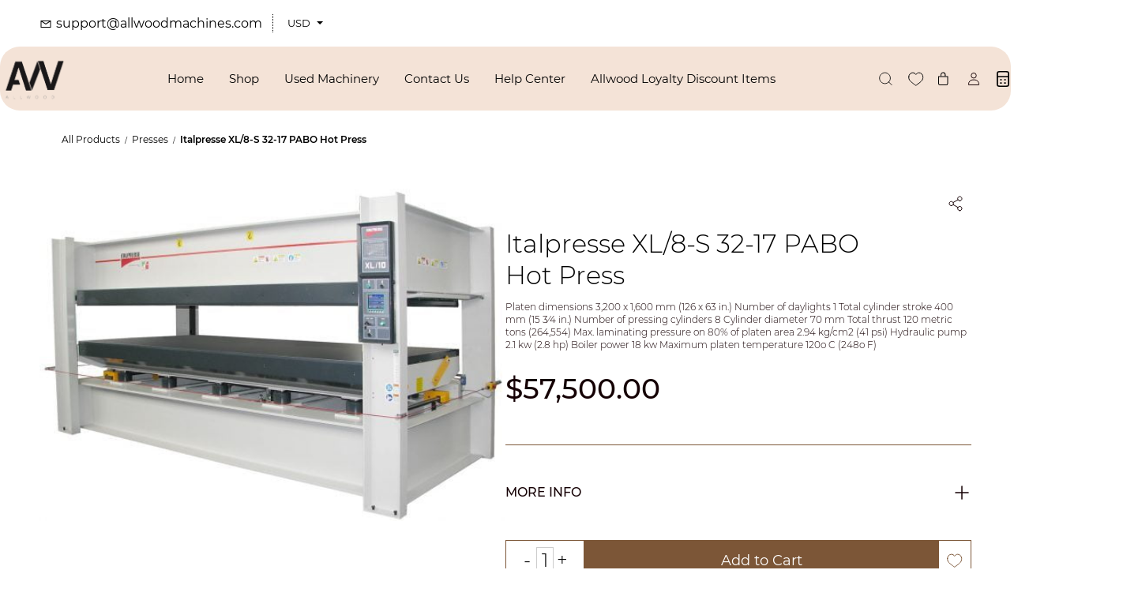

--- FILE ---
content_type: text/html;charset=UTF-8
request_url: https://www.allwoodonline.com/products/c22db557b1/3921299000000485915
body_size: 29596
content:
<!doctype html><html lang="en-US" dir="ltr" data-nojs><head><title>Italpresse XL/8-S 32-17 PABO Hot Press</title><meta name="viewport" content="width=device-width, initial-scale=1.0, shrink-to-fit=no"><meta http-equiv="Content-Type" content="text/html; charset=utf-8"/><meta name="generator" content="Zoho Commerce, https://www.zoho.com/commerce"/><meta name="description" content="Platen dimensions 3,200 x 1,600 mm (126 x 63 in.)\nNumber of daylights 1\nTotal cylinder stroke 400 mm (15 3\u20444 in.)\nNumber of pressing cylinders 8\nCylinder diameter 70 mm\nTotal thrust 120 metric tons (264,554)\nMax. laminating pressure on 80% of platen area 2.94 kg/cm2 (41 psi)\nHydraulic pump 2.1 kw (2.8 hp)\nBoiler power  "/><link rel="icon" href="/favicon.png"/><meta property="og:type" content="product"/><meta property="og:url" content="https://www.allwoodonline.com/products/c22db557b1/3921299000000485915"/><meta property="og:product:product_link" content="https://www.allwoodonline.com/products/c22db557b1/3921299000000485915"/><meta property="og:title" content="Italpresse XL/8-S 32-17 PABO Hot Press"/><meta property="og:site_name" content="Allwood Online"/><meta property="og:image" content="https://www.allwoodonline.com/product-images/Italpresse-XL-10.jpg/3921299000002507739/1100x1100"/><meta property="og:product:availability" content="instock"/><meta property="product:item_group_id" content="3921299000000485915"/><meta property="og:product:price:currency" content="USD"/><meta property="og:product:sale_price:currency" content="USD"/><meta property="og:product:sale_price:amount" content="57500.0"/><meta property="og:product:price:amount" content="0.0"/><meta name="twitter:card" content="summary_large_image"/><meta name="twitter:url" content="https://www.allwoodonline.com/products/c22db557b1/3921299000000485915"/><meta name="twitter:title" content="Italpresse XL/8-S 32-17 PABO Hot Press"/><meta name="twitter:image" content="https://www.allwoodonline.com/product-images/Italpresse-XL-10.jpg/3921299000002507739/1100x1100"/><meta name="twitter:description" content="Platen dimensions 3,200 x 1,600 mm (126 x 63 in.)\nNumber of daylights 1\nTotal cylinder stroke 400 mm (15 3\u20444 in.)\nNumber of pressing cylinders 8\nCylinder diameter 70 mm\nTotal thrust 120 metric tons (264,554)\nMax. laminating pressure on 80% of platen area 2.94 kg/cm2 (41 psi)\nHydraulic pump 2.1 kw (2.8 hp)\nBoiler power  "/><link href="https://zfcommerce.nimbuspop.com/IDC/css/zstore-core.css" rel="preload" type="text/css" as="style"><link href="https://zfcommerce.nimbuspop.com/IDC/css/zstore-core.css" rel="stylesheet" type="text/css"><link rel="preconnect" href="//img.zohostatic.com"><link rel="preconnect" href="//static.zohocdn.com"><link rel="preconnect" href="//https://cdn1.zohoecommerce.com"><link href="https://cdn1.zohoecommerce.com/template/ef16c88ff4194038acccc15c3c6a408c/stylesheets/style.css?v=1765911843957&storefront_domain=www.allwoodonline.com" rel="preload" type="text/css" as="style"><link href="https://cdn1.zohoecommerce.com/template/ef16c88ff4194038acccc15c3c6a408c/stylesheets/style.css?v=1765911843957&storefront_domain=www.allwoodonline.com" rel="stylesheet" type="text/css"><link href="https://cdn1.zohoecommerce.com/template/ef16c88ff4194038acccc15c3c6a408c/stylesheets/sub-style.css?v=1765911843957&storefront_domain=www.allwoodonline.com" rel="preload" type="text/css" as="style"><link href="https://cdn1.zohoecommerce.com/template/ef16c88ff4194038acccc15c3c6a408c/stylesheets/sub-style.css?v=1765911843957&storefront_domain=www.allwoodonline.com" rel="stylesheet" type="text/css"><link rel="preload" type="text/css" href="//webfonts.zoho.com/css?family=Montserrat:300,400,500,600,700,800,900/Cormorant Garamond:300,400,500,600,700,800,900/Vidaloka:400/Inter:900,800,700,600,500,300,200,100,400/Lora:400,700/Raleway:400/Roboto:300,400,500,700,900/Karla/Noto Sans:100,300,400/Source Sans Pro:100,300,400/Alice/Source Code Pro&amp;display=swap" as="style"><link rel="stylesheet" type="text/css" href="//webfonts.zoho.com/css?family=Montserrat:300,400,500,600,700,800,900/Cormorant Garamond:300,400,500,600,700,800,900/Vidaloka:400/Inter:900,800,700,600,500,300,200,100,400/Lora:400,700/Raleway:400/Roboto:300,400,500,700,900/Karla/Noto Sans:100,300,400/Source Sans Pro:100,300,400/Alice/Source Code Pro&amp;display=swap"><link href="https://cdn1.zohoecommerce.com/zs-customcss.css?v=1765911843957&storefront_domain=www.allwoodonline.com" rel="preload" type="text/css" as="style"><link href="https://cdn1.zohoecommerce.com/zs-customcss.css?v=1765911843957&storefront_domain=www.allwoodonline.com" rel="stylesheet" type="text/css"><script>window.is_portal_site="true";</script><script type="application/javascript">window.zs_view="product";</script><script type="text/javascript">window.zs_resource_id='33539000000010107';window.zs_product={"product_id":"3921299000000485915","name":"Italpresse XL/8-S 32-17 PABO Hot Press","type":0,"handle":"c22db557b1","url":"/products/c22db557b1/3921299000000485915","quick_look_url":"/products/c22db557b1/3921299000000485915?quick_look=true","category_name":"Presses","category_id":"3921299000002240029","brand":"Italpresse","status":true,"description":"","short_description":"Platen dimensions 3,200 x 1,600 mm (126 x 63 in.)\nNumber of daylights 1\nTotal cylinder stroke 400 mm (15 3\u20444 in.)\nNumber of pressing cylinders 8\nCylinder diameter 70 mm\nTotal thrust 120 metric tons (264,554)\nMax. laminating pressure on 80% of platen area 2.94 kg/cm2 (41 psi)\nHydraulic pump 2.1 kw (2.8 hp)\nBoiler power 18 kw\nMaximum platen temperature 120o C (248o F)","has_variant_price":false,"has_variants":false,"is_out_of_stock":false,"label_price":57500,"selling_price":57500,"starts_with":57500,"ends_with":57500,"on_sale":false,"is_returnable":false,"is_stock_managed":false,"documents":[{"document_id":"3921299000002507739","name":"Italpresse-XL-10.jpg","is_featured":false,"attachment_order":0,"alter_text":""}],"images":[{"id":"3921299000002507739","url":"/product-images/Italpresse-XL-10.jpg/3921299000002507739","title":"","alternate_text":"","order":1,"is_featured":false,"is_placeholder_image":false}],"attributes":[],"seo":{"description":"Platen dimensions 3,200 x 1,600 mm (126 x 63 in.)\nNumber of daylights 1\nTotal cylinder stroke 400 mm (15 3\u20444 in.)\nNumber of pressing cylinders 8\nCylinder diameter 70 mm\nTotal thrust 120 metric tons (264,554)\nMax. laminating pressure on 80% of platen area 2.94 kg/cm2 (41 psi)\nHydraulic pump 2.1 kw (2.8 hp)\nBoiler power  ","keyword":"","title":"Italpresse XL/8-S 32-17 PABO Hot Press"},"specification_group":[],"variants":[{"variant_id":"3921299000000485915","options":[],"stock_available":0,"double_stock_available":0,"is_out_of_stock":false,"is_returnable":false,"selling_price":57500,"label_price":0,"sku":"","isbn":"","mpn":"","upc":"","ean":"","price_brackets":[],"images":[{"id":"3921299000002507739","url":"/product-images/Italpresse-XL-10.jpg/3921299000002507739","title":"","alternate_text":"","order":1,"is_featured":false,"is_placeholder_image":false}],"custom_fields":[{"customfield_id":"3921299000004544003","field_type":"multiline","label":"Warranty Information","value":"","values":[],"display_value":"","options":[],"edit_on_store":false,"index":0,"is_mandatory":false,"is_enabled":true,"show_in_storefront":true,"show_in_pdf":false},{"customfield_id":"3921299000008301081","field_type":"string","label":"Stock","value":"","values":[],"display_value":"","options":[],"edit_on_store":false,"index":0,"is_mandatory":false,"is_enabled":true,"show_in_storefront":true,"show_in_pdf":false},{"customfield_id":"3921299000011183001","field_type":"string","label":"_collectionId","value":"","values":[],"display_value":"","options":[],"edit_on_store":false,"index":0,"is_mandatory":false,"is_enabled":true,"show_in_storefront":true,"show_in_pdf":false},{"customfield_id":"3921299000012231135","field_type":"date","label":"Lead Time","value":"","values":[],"display_value":"","options":[],"edit_on_store":false,"index":0,"is_mandatory":false,"is_enabled":true,"show_in_storefront":true,"show_in_pdf":false},{"customfield_id":"3921299000019358001","field_type":"amount","label":"List Price","value":"","values":[],"display_value":"","options":[],"edit_on_store":false,"index":0,"is_mandatory":false,"is_enabled":true,"show_in_storefront":true,"show_in_pdf":false}],"is_available_for_purchase":true,"is_deliverable":true,"hide_add_to_cart":false,"show_add_to_quote":false,"hide_price":false,"product_type":"goods","is_taxable":false,"is_wishlisted":false,"minimum_order_quantity":"","maximum_order_quantity":"","return_period_in_days":0,"is_combo_product":false,"manufacturer":"","package_details":{"length":0,"width":0,"height":0,"weight":0,"weight_unit":"lb","dimension_unit":"in"}}],"tags":[],"bread_crumbs":[{"name":"All Products","url":"/categories/all-product/3921299000004116003","is_selected":false},{"name":"Presses","url":"/categories/presses/3921299000002240029","is_selected":false},{"name":"Italpresse XL/8-S 32-17 PABO Hot Press","url":"/products/c22db557b1/3921299000000485915","is_selected":false}],"review_id":"33539000000010107","is_social_share_enabled":true,"social_share_options":{"align":"right","style":"05","show_count":"true"},"is_product_custom_fields_enabled":true,"is_product_review_enabled":false,"is_product_price_brackets_available":false,"is_input_custom_field_available":false,"unit":"pcs","is_available_for_purchase":true,"is_deliverable":true,"embed_js_url":"https://zfcommerce.nimbuspop.com/IDC/js/zstore-embed.js","embed_css_url":"https://zfcommerce.nimbuspop.com/IDC/css/zstore-embed.css","is_taxable":false,"is_wishlisted":false,"manufacturer":""};window.zs_resource_url='/products/c22db557b1/3921299000000485915';window.zs_site_resource_id = "33539000000002020";</script><script src="https://cdn1.zohoecommerce.com/zs-lang_en_US.js?v=1765911843957&storefront_domain=www.allwoodonline.com" defer></script><script src="https://zfcommerce.nimbuspop.com/IDC/js/zstore-core.js" defer></script><script src="https://cdn1.zohoecommerce.com/template/ef16c88ff4194038acccc15c3c6a408c/js/header.js?v=1765911843957&storefront_domain=www.allwoodonline.com" defer></script><script src="https://cdn1.zohoecommerce.com/template/ef16c88ff4194038acccc15c3c6a408c/js/eventhandler.js?v=1765911843957&storefront_domain=www.allwoodonline.com" defer></script><script src="https://cdn1.zohoecommerce.com/template/ef16c88ff4194038acccc15c3c6a408c/js/megamenu.js?v=1765911843957&storefront_domain=www.allwoodonline.com" defer></script><script src="https://cdn1.zohoecommerce.com/template/ef16c88ff4194038acccc15c3c6a408c/js/language-list.js?v=1765911843957&storefront_domain=www.allwoodonline.com" defer></script><script src="https://cdn1.zohoecommerce.com/template/ef16c88ff4194038acccc15c3c6a408c/js/custom.js?v=1765911843957&storefront_domain=www.allwoodonline.com" defer></script><script src="https://cdn1.zohoecommerce.com/template/ef16c88ff4194038acccc15c3c6a408c/js/store.js?v=1765911843957&storefront_domain=www.allwoodonline.com" defer></script><script src="https://cdn1.zohoecommerce.com/template/ef16c88ff4194038acccc15c3c6a408c/js/products-pagination.js?v=1765911843957&storefront_domain=www.allwoodonline.com" defer></script><script>window.zs_data_center="USA";</script><script>window.stand_alone_path="";</script><script>window.zs_rendering_mode="live";</script><script>window.is_social_share_enabled="true";</script><script src="https://zfcommerce.nimbuspop.com/IDC/js/browser_compatibility.js" defer></script><script type="text/javascript">if(Array.prototype.slice.apply(document.getElementsByTagName('script')).filter(i=>i.id==='zsiqscript').length < 1){var $zoho=$zoho || {};$zoho.salesiq = $zoho.salesiq || {widgetcode:"siq8d344c74f3afec6a56aae4c92e971cc3bc9aa31fbbb9cbacad3bd5ba75c1d6c7", values:{},ready:function(){}};var d=document;s=d.createElement("script");s.type="text/javascript";s.id="zsiqscript";s.defer=true;s.src="https://salesiq.zoho.com/widget";t=d.getElementsByTagName("script")[0];t.parentNode.insertBefore(s,t);}</script><script src="https://cdn.pagesense.io/js/allwoodinc/b841eb1d33c34be9b5ff752f08be3dbb.js"></script><script type="application/ld+json" id="schemagenerator">[{"@context":"http:\/\/schema.org\/","@type":"Organization","url":"https:\/\/www.allwoodonline.com","logo":"https:\/\/www.allwoodonline.com\/cropped-Allwood-Logo-2021-removebg-preview -1-.png"},{"@context":"http:\/\/schema.org","@type":"BreadcrumbList","itemListElement":[{"@type":"ListItem","position":1,"item":{"@id":"https:\/\/www.allwoodonline.com\/categories\/all-product\/3921299000004116003","name":"All Products"}},{"@type":"ListItem","position":2,"item":{"@id":"https:\/\/www.allwoodonline.com\/categories\/presses\/3921299000002240029","name":"Presses"}},{"@type":"ListItem","position":3,"item":{"@id":"https:\/\/www.allwoodonline.com\/products\/c22db557b1\/3921299000000485915","name":"Italpresse XL\/8-S 32-17 PABO Hot Press"}}]},{"@context":"http:\/\/schema.org\/","@type":"Product","name":"Italpresse XL\/8-S 32-17 PABO Hot Press","additionalProperty":[{"@type":"PropertyValue","propertyID":"item_group_id","value":"3921299000000485915"}],"image":["https:\/\/www.allwoodonline.com\/product-images\/Italpresse-XL-10.jpg\/3921299000002507739\/1100x1100"],"productID":"3921299000000485915","description":"Platen dimensions 3,200 x 1,600 mm (126 x 63 in.)\nNumber of daylights 1\nTotal cylinder stroke 400 mm (15 3\u20444 in.)\nNumber of pressing cylinders 8\nCylinder diameter 70 mm\nTotal thrust 120 metric tons (264,554)\nMax. laminating pressure on 80% of platen area 2.94 kg\/cm2 (41 psi)\nHydraulic pump 2.1 kw (2.8 hp)\nBoiler power  ","sku":"","gtin13":"","mpn":"","gtin12":"","brand":"Italpresse","offers":{"@type":"Offer","price":57500.0,"priceCurrency":"USD","availability":"InStock","url":"https:\/\/www.allwoodonline.com\/products\/c22db557b1\/3921299000000485915"}}]</script><!-- Include Font --><link href="https://fonts.googleapis.com/css2?family=Plus+Jakarta+Sans:wght@400;600&display=swap" rel="stylesheet"><style> .mega-menu-wrapper { display: none; position: absolute; left: 0; background: #ffffff; z-index: 1000; flex-direction: row; height: calc(100vh - 60px); overflow: hidden; border-radius: 20px 20px 0 0; } .mega-column { display: none; flex-direction: column; width: 250px; height: 100%; overflow-y: auto; padding: 12px; font-family: 'Plus Jakarta Sans', sans-serif; } .mega-column.active { display: flex; } .mega-column ul { list-style: none; padding: 0; margin: 0; } .mega-column li { padding: 8px 10px; cursor: pointer; font-size: 14px; line-height: 1.4; border-radius: 4px; } .mega-column li:hover { background: #eaeaea; font-weight: 600; } .mega-column:first-child { background: #3f3f46; color: white; border-radius: 20px 0 0 0; } .mega-column:first-child li { color: white; font-size: 16px; } .mega-column:first-child li.has-children::after { content: "›"; float: right; color: #ffffff; font-size: 24px; margin-right: 5px; position: relative; bottom: 8px; } .mega-column:first-child li:hover { background-color: #52525b; } .mega-column:last-child { border-right: none; border-radius: 0 20px 0 0; } .column-title { font-size: 18px; font-weight: 700; margin-bottom: 10px; position: relative; padding-right: 20px; } .column-divider { height: 2px; background: #ccc; margin-bottom: 12px; } #column2 li.has-children::after { content: "›"; float: right; color: #000000; font-size: 20px; position: relative; bottom: 6px; } #column3 { min-width: 600px; flex: 1; } .column3-header { display: flex; justify-content: space-between; align-items: center; font-family: 'Plus Jakarta Sans', sans-serif; font-weight: 700; font-size: 18px; margin-bottom: 8px; } .column3-header .view-all { color: #b91c1c; font-weight: 700; font-size: 18px; text-decoration: none; display: flex; align-items: center; gap: 4px; } .column3-divider { height: 2px; background-color: #ccc; margin-bottom: 12px; } #column3 ul { display: grid; grid-template-columns: repeat(4, 1fr); gap: 12px 24px; } #column3 li { padding: 6px 0; font-size: 16px; font-weight: 600; line-height: 1.4; font-family: 'Plus Jakarta Sans', sans-serif; } </style><div id="megaMenuContainer" class="mega-menu-wrapper"><div class="mega-column active" id="column1"><ul id="column1List"></ul></div>
<div class="mega-column" id="column2"></div><div class="mega-column" id="column3"></div>
</div><script>
  const dataColumn2 = {
    "All Products": ["Saws", "Joinery Machines", "CNC Routers", "Dust Collection", "Drilling & Insertion", "Air Compressors", "Sanders", "Clamping", "Presses"],
    "Tools & Supplies": ["Tooling", "Machine Supplies", "Machine Accessories", "Replacement Parts"],
  };

  const dataColumn2Links = {
    "All Products": { textLink: "/categories/all-product/3921299000004116003", arrowLink: "/categories/all-product/3921299000004116003" },
    "Tools & Supplies": { textLink: "/categories/tools_supplies/3921299000002858001", arrowLink: "/categories/tools_supplies/3921299000002858001" }
  };

  const dataColumn3 = {
    "Saws": ["Table Saws", "Bandsaws", "Beam Saws", "Sliding Table Saws", "Radial Arm Saws", "Vertical Panel Saw", "Chop Saws", "Rip Saws"],
    "Joinery Machines": ["Combination Machines", "Used Machine", "Jointers", "Shapers", "Planers", "Mortiser", "Lathes", "Moulders", "Power Feeders"],
    "CNC Routers": ["Flat Table CNC Routers", "Pod & Rail CNC Routers"],
    "Dust Collection": ["Dust Collectors", "Air Filters"],
    "Drilling & Insertion": ["Boring Machines", "Drill & Insertion", "Edgebanders"],
    "Air Compressors": ["Piston Air Compressors", "Rotary Screw Compressors"],
    "Sanders": ["Wide Belt Sanders", "Drum Sanders"],
    "Clamping": ["Case Clamps", "Frame Clamps"],
    "Presses": ["Hot Presses", "Vacuum Presses"],
    "Tooling": ["CNC Tooling", "Collets", "Saw Blades", "Edgebander Tooling", "Tersa Knives", "Drill Bits"],
    "Machine Accessories": ["CNC Accessories", "Vacuum Cups", "Aggregate Units", "Sawstop Accessories", "Shaper Accessories", "Sliding Table Saw Accessories", "Powermatic Accessories", "Recommended", "Pneutech Accessories", "Hot Press Accessories", "Edgebander Accessories", "Dust Collector Accessories"],
    "Machine Supplies": ["Air Compressor supplies", "Edgebander Glue", "Hot Press Supplies", "Greases", "Dust Collection Supplies"],
    "Replacement Parts": ["Holz HZ 350 Saw Parts", "Edgebander Parts", "Sawstop Parts", "Electrical Components", "SAC Parts", "Holz Parts"]
  };

  const column3Links = {
    "Saws": { heading: "/categories/saws/3921299000025197017", viewAll: "/categories/saws/3921299000025197017", subLinks: { "Table Saws": "/categories/table_saws/3921299000002240035", "Bandsaws": "/categories/bandsaws/3921299000002240007", "Beam Saws": "/categories/beam_saws/3921299000002240005", "Sliding Table Saws": "/categories/sliding_table_saws/3921299000002240039", "Radial Arm Saws": "/categories/radial_arm_saws/3921299000004740019", "Vertical Panel Saw": "/categories/vertical_panel_saw/3921299000005491127", "Chop Saws": "/categories/chop_saws/3921299000005455001", "Rip Saws": "/categories/rip_saws/3921299000016941001"} },
    "Joinery Machines": { heading: "/categories/joinery-machines/3921299000025292133", viewAll: "/categories/joinery-machines/3921299000025292133", subLinks: { "Combination Machines": "/categories/combination_machines/3921299000002240021", "Used Machine": "/categories/used_machine/3921299000016307260", "Jointers": "/categories/jointers/3921299000002240017", "Shapers": "/categories/shapers/3921299000002240037", "Planers": "/categories/planers/3921299000002240025", "Mortiser": "/categories/mortiser/3921299000007428463", "Lathes": "/categories/lathes/3921299000002240019", "Moulders": "/categories/moulders/3921299000002240023", "Power Feeders": "/categories/power_feeders/3921299000002240027"} },
    "CNC Routers": { heading: "/categories/cnc-routers/3921299000025292677", viewAll: "/categories/cnc-routers/3921299000025292677", subLinks: { "Flat Table CNC Routers": "/categories/flat-table-cnc-routers/3921299000002240009", "Pod & Rail CNC Routers": "/categories/pod-rail-cnc-routers/3921299000027199364"} },
    "Dust Collection": { heading: "/categories/dust-collection/3921299000025293732", viewAll: "/categories/dust-collection/3921299000025293732", subLinks: { "Dust Collectors": "/categories/dust-collection/3921299000025293732", "Air Filters": "/categories/air-filters/3921299000027199410"} },
    "Drilling & Insertion": { heading: "/categories/drilling-insertion/3921299000025291019", viewAll: "/categories/drilling-insertion/3921299000025291019", subLinks: { "Boring Machines": "/categories/boring-machines/3921299000008301005", "Drill & Insertion": "/categories/drill_insertion/3921299000002240011", "Edgebanders": "/categories/edgebanders/3921299000002240015"} },
    "Air Compressors": { heading: "/categories/air-compressors/3921299000025294138", viewAll: "/categories/air-compressors/3921299000025294138", subLinks:{ "Piston Air Compressors": "/categories/piston_air_compressors/3921299000002240003", "Rotary Screw Compressors": "/categories/rotary-screw-compressors/3921299000027199438"} },
    "Sanders": { heading: "/categories/sanders/3921299000002240031", viewAll: "/categories/sanders/3921299000002240031", subLinks:{ "Wide Belt Sanders": "/categories/wide_belt_sanders/3921299000002240033", "Drum Sanders": "/categories/drum-sanders/3921299000027199421"} },
    "Clamping": { heading: "/categories/clamping/3921299000025294620", viewAll: "/categories/clamping/3921299000025294620", subLinks:{ "Case Clamps": "/categories/case-clamps/3921299000002240041", "Frame Clamps": "/categories/frame-clamps/3921299000027199427"} },
    "Presses": { heading: "/categories/presses/3921299000002240029", viewAll: "/categories/presses/3921299000002240029", subLinks:{ "Hot Presses": "/categories/hot-presses/3921299000027199376", "Vacuum Presses": "/categories/vacupresses/3921299000010369045"} },
    "Tooling": { heading:"/categories/tooling/3921299000019514139", viewAll:"/categories/tooling/3921299000019514139", subLinks: { "CNC Tooling": "/categories/cnc_tooling/3921299000002773001", "Collets": "/categories/collets/3921299000019683071", "Saw Blades": "/categories/saw_blades/3921299000002506115", "Edgebander Tooling": "/categories/edgebander_accessories/3921299000008548021", "Tersa Knives": "/categories/tersa_knives/3921299000009207043", "Drill Bits": "/categories/drill_bits/3921299000005491059" } },
    "Machine Accessories": { heading:"/categories/machine_accessories/3921299000006591003", viewAll:"/categories/machine_accessories/3921299000006591003", subLinks: { "CNC Accessories": "/categories/cnc_accessories/3921299000004419005", "Vacuum Cups": "/categories/vacuum_cups/3921299000004419007", "Aggregate Units": "/categories/aggregate_units/3921299000006304005", "Sawstop Accessories": "/categories/sawstop_accessories/3921299000002506061", "Shaper Accessories": "/categories/scm_accessories/3921299000006591001", "Sliding Table Saw Accessories": "/categories/sliding_table_saw_accessories/3921299000006047003", "Powermatic Accessories": "/categories/powermatic_accessories/3921299000004696151", "Recommended": "/categories/recommended/3921299000006712010", "Pneutech Accessories": "/categories/pneutech_accessories/3921299000007683012", "Hot Press Accessories": "/categories/hot_press_accessories/3921299000008993242", "Edgebander Accessories": "/categories/edgebander_accessories_1/3921299000019514197", "Dust Collector Accessories": "/categories/dust_collector_accessories/3921299000021898017" } },
    "Machine Supplies": { heading:"/categories/machinery_supplies/3921299000019514051", viewAll:"/categories/machinery_supplies/3921299000019514051", subLinks: { "Air Compressor supplies": "/categories/air_compressor_supplies/3921299000009140071", "Edgebander Glue": "/categories/edgebander_glue/3921299000019514017", "Hot Press Supplies": "/categories/hot_press_supplies/3921299000008993240", "Greases": "/categories/greases/3921299000011475056", "Dust Collection Supplies": "/categories/dust_collection_accessories/3921299000007927011" } },
    "Replacement Parts": { heading:"/categories/replacement_parts/3921299000019514077", viewAll:"/categories/replacement_parts/3921299000019514077", subLinks: { "Holz HZ 350 Saw Parts": "/categories/holz_saw_parts/3921299000009806115", "Edgebander Parts": "/categories/edgebander_parts/3921299000013028161", "Sawstop Parts": "/categories/sawstop_parts_1/3921299000019683001", "Electrical Components": "/categories/electrical-components/3921299000004495001", "SAC Parts": "/categories/sac_parts/3921299000020066091", "Holz Parts": "/categories/holz_parts/3921299000022628013" } }
  };

  function showColumn2(category) {
    const col2 = document.getElementById("column2");
    const col3 = document.getElementById("column3");
    col2.classList.add("active");
    col3.classList.remove("active");
    col3.innerHTML = '';

    const items = dataColumn2[category] || [];
    const textUrl = dataColumn2Links[category]?.textLink || "#";
    const arrowUrl = dataColumn2Links[category]?.arrowLink || "#";

    const titleHTML = `
      <div class="column-title">
        <a href="${textUrl}" style="text-decoration: none; color: inherit;">${category}</a>
        <a href="${arrowUrl}" style="position: absolute; right: 0; top: 0; font-size: 18px; color: #000;">→</a>
      </div>
      <div class="column-divider"></div>
    `;

    const listHTML = items.map(sub => {
      const hasChildren = (dataColumn3[sub] || []).length > 0;
      return `<li onclick="showColumn3('${sub}')" ${hasChildren ? 'class="has-children"' : ''}>${sub}</li>`;
    }).join('');
    col2.innerHTML = titleHTML + `<ul>${listHTML}</ul>`;
  }

  function showColumn3(subcategory) {
    const col3 = document.getElementById("column3");
    col3.classList.add("active");
    const items = dataColumn3[subcategory] || [];

    const headingLink = column3Links[subcategory]?.heading || "#";
    const viewAllLink = column3Links[subcategory]?.viewAll || "#";
    const subLinks = column3Links[subcategory]?.subLinks || {};

    const headerHTML = `
      <div class="column3-header">
        <a href="${headingLink}" style="text-decoration: none; color: inherit;">${subcategory}</a>
        <a href="${viewAllLink}" class="view-all">View all <span>→</span></a>
      </div>
      <div class="column3-divider"></div>
    `;
    const listHTML = `<ul>${items.map(item => `<li><a href="${subLinks[item] || '#'}" style="text-decoration: none; color: inherit;">${item}</a></li>`).join('')}</ul>`;
    col3.innerHTML = headerHTML + listHTML;
  }

  function backToColumn1() {
    document.getElementById("column1").classList.add("active");
    document.getElementById("column2").classList.remove("active");
  }

  function toggleSubItems(el, key) {
    const ul = el.querySelector('.sub-items');
    if (ul) {
      ul.style.display = ul.style.display === 'none' ? 'block' : 'none';
    }
  }

  document.addEventListener("DOMContentLoaded", function () {
    const column1List = document.getElementById("column1List");
    Object.keys(dataColumn2).forEach(category => {
      const hasChildren = dataColumn2[category].length > 0;
      const li = document.createElement("li");
      li.textContent = category;
      if (hasChildren) {
        li.classList.add("has-children");
        li.setAttribute("onclick", `showColumn2('${category}')`);
      }
      column1List.appendChild(li);
    });

    const testtItem = document.querySelector('[data-theme-menu-name="Shop"]');
    const megaMenu = document.getElementById("megaMenuContainer");

    let hideTimeout;

    function showMenu() {
      if (window.innerWidth <= 768) return;
      const header = document.querySelector('.theme-header');
      const rect = header ? header.getBoundingClientRect() : testtItem.getBoundingClientRect();
      megaMenu.style.display = "flex";
      megaMenu.style.top = `${rect.bottom + window.scrollY}px`;
      megaMenu.style.left = `80px`;
      megaMenu.style.height = `calc(100vh - ${rect.bottom}px)`;

      document.getElementById("column1").classList.add("active");
      document.getElementById("column2").classList.remove("active");
      document.getElementById("column3").classList.remove("active");
      document.getElementById("column2").innerHTML = '';
      document.getElementById("column3").innerHTML = '';
    }

    function hideMenu() {
      hideTimeout = setTimeout(() => {
        megaMenu.style.display = "none";
      }, 400);
    }

    function cancelHide() {
      clearTimeout(hideTimeout);
    }

    testtItem.addEventListener("mouseenter", showMenu);
    testtItem.addEventListener("mouseleave", hideMenu);
    megaMenu.addEventListener("mouseenter", cancelHide);
    megaMenu.addEventListener("mouseleave", hideMenu);
  });
</script><!-- === CSS=== --><style> @media (max-width: 768px) { .mobile-mega-menu { display: none; padding: 0 16px 12px; } .mobile-mega-menu ul { list-style: none; padding-left: 16px; margin: 6px 0; } .mobile-mega-menu a, .mobile-mega-menu .category-toggle { text-decoration: none; display: block; padding: 8px 0; color: #333; cursor: pointer; position: relative; padding-right: 40px; } .mobile-mega-menu .icon-btn { position: absolute; right: 0; font-size: 18px; background: #eee; padding: 2px 8px; border-radius: 4px; user-select: none; } .mobile-mega-menu .submenu { display: none; padding-left: 16px; } .mobile-mega-menu .submenu.open { display: block; } } @media (min-width: 769px) { .mobile-mega-menu { display: none !important; } } </style><!-- === JavaScript=== --><script>
  document.addEventListener("DOMContentLoaded", function () {
    const shopTrigger = document.querySelector('[data-theme-menu-name="Shop"]');
    if (!shopTrigger) return;

    const menuHTML = `
      <div class="mobile-mega-menu" id="mobileMegaMenu">
        <div class="menu-item">
  <!-- Level 1: Main Menu Item -->
  <div class="category-toggle" data-link="/all-products">
    All Products
    <span class="icon-btn">+</span>
  </div>
  <div class="submenu">
    
    <!-- Category 1: Saws -->
    <div class="menu-item">
      <div class="category-toggle" data-link="/categories/saws/3921299000025197017">
        Saws
        <span class="icon-btn">+</span>
      </div>
      <div class="submenu">
        <a href="/categories/table_saws/3921299000002240035">Table Saws</a>
<a href="/categories/bandsaws/3921299000002240007">Bandsaws</a>
<a href="/categories/beam_saws/3921299000002240005">Beam Saws</a>
<a href="/categories/sliding_table_saws/3921299000002240039">Sliding Table Saws</a>
<a href="/categories/radial_arm_saws/3921299000004740019">Radial Arm Saws</a>
<a href="/categories/vertical_panel_saw/3921299000005491127">Vertical Panel Saw</a>
<a href="/categories/chop_saws/3921299000005455001">Chop Saws</a>
<a href="/categories/rip_saws/3921299000016941001">Rip Saws</a>
      </div>
    </div>

    <!-- Category 2: Joinery Machines -->
    <div class="menu-item">
      <div class="category-toggle" data-link="/categories/joinery-machines/3921299000025292133">
        Joinery Machines
        <span class="icon-btn">+</span>
      </div>
      <div class="submenu">
<a href="/categories/combination_machines/3921299000002240021">Combination Machines</a>
<a href="/categories/used_machine/3921299000016307260">Used Machine</a>
<a href="/categories/jointers/3921299000002240017">Jointers</a>
<a href="/categories/shapers/3921299000002240037">Shapers</a>
<a href="/categories/planers/3921299000002240025">Planers</a>
<a href="/categories/mortiser/3921299000007428463">Mortiser</a>
<a href="/categories/lathes/3921299000002240019">Lathes</a>
<a href="/categories/moulders/3921299000002240023">Moulders</a>
<a href="/categories/power_feeders/3921299000002240027">Power Feeders</a>
      </div>
    </div>
    
    <!-- Category 3: CNC Routers -->
    <div class="menu-item">
      <div class="category-toggle" data-link="/categories/cnc-routers/3921299000025292677">
        CNC Routers
        <span class="icon-btn">+</span>
      </div>
      <div class="submenu">
        <a href="/categories/flat-table-cnc-routers/3921299000002240009">Flat Table CNC Routers</a>
<a href="/categories/pod-rail-cnc-routers/3921299000027199364">Pod & Rail CNC Routers</a>
      </div>
    </div>
    
    <!-- Category 4: Dust Collection -->
    <div class="menu-item">
      <div class="category-toggle" data-link="/categories/dust-collection/3921299000025293732">
        Dust Collection
        <span class="icon-btn">+</span>
      </div>
      <div class="submenu">
<a href="/categories/dust-collection/3921299000025293732">Dust Collectors</a>
<a href="/categories/air-filters/3921299000027199410">Air Filters</a>
      </div>
    </div>
    
    <!-- Category 5: Drilling & Insertion -->
    <div class="menu-item">
      <div class="category-toggle" data-link="/categories/drilling-insertion/3921299000025291019">
        Drilling & Insertion
        <span class="icon-btn">+</span>
      </div>
      <div class="submenu">
<a href="/categories/boring-machines/3921299000008301005">Boring Machines</a>
<a href="/categories/drill_insertion/3921299000002240011">Drill & Insertion</a>
<a href="/categories/edgebanders/3921299000002240015">Edgebanders</a>
      </div>
    </div>
    
    <!-- Category 6: Air Compressors -->
    <div class="menu-item">
      <div class="category-toggle" data-link="/categories/air-compressors/3921299000025294138">
        Air Compressors
        <span class="icon-btn">+</span>
      </div>
      <div class="submenu">
<a href="/categories/piston_air_compressors/3921299000002240003">Piston Air Compressors</a>
<a href="/categories/rotary-screw-compressors/3921299000027199438">Rotary Screw Compressors</a>
      </div>
    </div>
    
    <!-- Category 7: Sanders -->
    <div class="menu-item">
      <div class="category-toggle" data-link="/categories/sanders/3921299000002240031">
        Sanders
        <span class="icon-btn">+</span>
      </div>
      <div class="submenu">
<a href="/categories/wide_belt_sanders/3921299000002240033">Wide Belt Sanders</a>
<a href="/categories/drum-sanders/3921299000027199421">Drum Sanders</a>
      </div>
    </div>
    
    <!-- Category 8: Clamping -->
    <div class="menu-item">
      <div class="category-toggle" data-link="/categories/clamping/3921299000025294620">
        Clamping
        <span class="icon-btn">+</span>
      </div>
      <div class="submenu">
<a href="/categories/case-clamps/3921299000002240041">Case Clamps</a>
<a href="/categories/frame-clamps/3921299000027199427">Frame Clamps</a>
      </div>
    </div>
    
    <!-- Category 9: Presses -->
    <div class="menu-item">
      <div class="category-toggle" data-link="/categories/presses/3921299000002240029">
        Presses
        <span class="icon-btn">+</span>
      </div>
      <div class="submenu">
<a href="/categories/hot-presses/3921299000027199376">Hot Presses</a>
<a href="/categories/vacupresses/3921299000010369045">Vacuum Presses</a>
      </div>
    </div>

  </div>
</div>

        <!-- Category 2: Tools & Supplies -->
        <div class="menu-item">
          <div class="category-toggle" data-link="/categories/tools_supplies/3921299000002858001">
            Tools & Supplies
            <span class="icon-btn">+</span>
          </div>
          <div class="submenu">
          
            <!-- Category 1: Tooling -->
            <div class="menu-item">
              <div class="category-toggle" data-link="/categories/tooling/3921299000019514139">
                Tooling
                <span class="icon-btn">+</span>
              </div>
              <div class="submenu">
<a href="/categories/cnc_tooling/3921299000002773001">CNC Tooling</a>
<a href="/categories/collets/3921299000019683071">Collets</a>
<a href="/categories/saw_blades/3921299000002506115">Saw Blades</a>
<a href="/categories/edgebander_accessories/3921299000008548021">Edgebander Tooling</a>
<a href="/categories/tersa_knives/3921299000009207043">Tersa Knives</a>
<a href="/categories/drill_bits/3921299000005491059">Drill Bits</a>
              </div>
            </div>
            
            <!-- Category 2: Machine Supplies -->
            <div class="menu-item">
              <div class="category-toggle" data-link="/categories/machinery_supplies/3921299000019514051">
                Machine Supplies
                <span class="icon-btn">+</span>
              </div>
              <div class="submenu">
<a href="/categories/air_compressor_supplies/3921299000009140071">Air Compressor Supplies</a>
<a href="/categories/edgebander_glue/39212990000195140171">Edgebander Glue</a>
<a href="/categories/hot_press_supplies/3921299000008993240">Hot Press Supplies</a>
<a href="/categories/greases/3921299000011475056">Greases</a>
<a href="/categories/dust_collection_accessories/3921299000007927011">Dust Collection Supplies</a>
              </div>
            </div>
            
            <!-- Category 3: Machine Accessories -->
            <div class="menu-item">
              <div class="category-toggle" data-link="/categories/machine_accessories/3921299000006591003">
                Machine Accessories
                <span class="icon-btn">+</span>
              </div>
              <div class="submenu">
<a href="/categories/cnc_accessories/3921299000004419005">CNC Accessories</a>
<a href="/categories/vacuum_cups/3921299000004419007">Vacuum Cups</a>
<a href="/categories/aggregate_units/3921299000006304005">Aggregate Units</a>
<a href="/categories/sawstop_accessories/3921299000002506061">Sawstop Accessories</a>
<a href="/categories/scm_accessories/3921299000006591001">Shaper Accessories</a>
<a href="/categories/sliding_table_saw_accessories/3921299000006047003">Sliding Table Saw Accessories</a>
<a href="/categories/powermatic_accessories/3921299000004696151">Powermatic Accessories</a>
<a href="/categories/recommended/3921299000006712010">Recommended</a>
<a href="/categories/pneutech_accessories/3921299000007683012">Pneutech Accessories</a>
<a href="/categories/hot_press_accessories/3921299000008993242">Hot Press Accessories</a>
<a href="/categories/edgebander_accessories_1/3921299000019514197">Edgebander Accessories</a>
<a href="/categories/dust_collector_accessories/3921299000021898017">Dust Collector Accessories</a>
              </div>
            </div>
            
            <!-- Category 4: Replacement Parts -->
            <div class="menu-item">
              <div class="category-toggle" data-link="/categories/replacement_parts/3921299000019514077">
                Replacement Parts
                <span class="icon-btn">+</span>
              </div>
              <div class="submenu">
<a href="/categories/holz_saw_parts/3921299000009806115">Holz HZ 350 Saw Parts</a>
<a href="/categories/edgebander_parts/3921299000013028161">Edgebander Parts</a>
<a href="/categories/sawstop_parts_1/3921299000019683001">Sawstop Parts</a>
<a href="/categories/electrical-components/3921299000004495001">Electrical Components</a>
<a href="/categories/sac_parts/3921299000020066091">SAC Parts</a>
<a href="/categories/holz_parts/3921299000022628013">Holz Parts</a>
              </div>
            </div>
            
          </div>
        </div>
      </div>
    `;

    // Insert after Shop li
    const shopLi = shopTrigger.closest("li");
    const menuWrapper = document.createElement("div");
    menuWrapper.innerHTML = menuHTML;
    shopLi.appendChild(menuWrapper);

    const mobileMegaMenu = menuWrapper.querySelector("#mobileMegaMenu");

    shopTrigger.addEventListener("click", function (e) {
      if (window.innerWidth > 768) return;
      e.preventDefault();
      mobileMegaMenu.style.display = mobileMegaMenu.style.display === "block" ? "none" : "block";
    });

    // Accordion logic
    mobileMegaMenu.querySelectorAll(".category-toggle").forEach(toggle => {
      const icon = toggle.querySelector(".icon-btn");
      const parentItem = toggle.closest(".menu-item");
      const submenu = parentItem.querySelector(".submenu");

      if (!submenu) return;

      icon.addEventListener("click", function (e) {
        e.stopPropagation();
        e.preventDefault();
        submenu.classList.toggle("open");
        icon.textContent = submenu.classList.contains("open") ? "−" : "+";
      });

      toggle.addEventListener("click", function (e) {
        if (e.target === icon) return;
        if (submenu.classList.contains("open")) {
          const link = toggle.getAttribute("data-link");
          if (link) window.location.href = link;
        } else {
          e.preventDefault();
          submenu.classList.add("open");
          icon.textContent = "−";
        }
      });
    });
  });
</script><script type="text/javascript">    var platformType='zoho_commerce';    var thriveWidgetCode= 'efb0f3981866e22ddb43f96bade47444c63a73a0490123714468f41f8cb98e37';    var ztUserData = {};</script><script id="thrive_script" src="https://thrive.zohopublic.com/thrive/publicpages/thrivewidget"></script><link rel="canonical" href="https://www.allwoodonline.com/products/c22db557b1/3921299000000485915"/><!-- On load Functions --><script>
  
  
    function portalPopup() {
      let portalbuttons = document.querySelectorAll('[data-portal-loggedout] .theme-portal-content');
      
      portalbuttons.forEach((button) => {
        button.addEventListener('click', (event) => {
          event.preventDefault();
          event.stopPropagation();
          let link = button.querySelector('a').getAttribute('href');
          createPortalPopUp(link);
        });
      });
      
      if(!window.isLoggedInUser){
        let redirectSigninButtons = document.querySelectorAll('[data-open-portal-popup]');
        redirectSigninButtons.forEach(btn => {
          btn.addEventListener('click', (event) => {
            event.stopPropagation();
            event.preventDefault();
            
            let link = "/signin";
            createPortalPopUp(link);
          });
        })
      }
    }

    function createPortalPopUp(link) {
      let container = document.querySelector('.theme-portal-popup');
      let overlay = document.querySelector('.theme-close-portal-overlay');
      if(!container && !overlay){
        overlay = document.createElement('div');
        overlay.className = 'theme-close-portal-overlay';
        container = document.createElement('div');
        container.className = 'theme-portal-popup';
        container.setAttribute('aria-modal', 'true');
        container.setAttribute('role', 'dialog');

        document.body.appendChild(overlay);
        document.body.appendChild(container);
        document.body.style.overflow = 'hidden';
        
        overlay.addEventListener('click', closePortal);
        document.addEventListener('keydown', escHandler);
      }
      else {
        container.innerHTML = "";
      }

      var closeButton = document.createElement('button');
      closeButton.className = 'theme-close-portal-button';
      closeButton.type = 'button';
      closeButton.setAttribute('aria-label', 'Close');
      closeButton.innerHTML = `
        <svg xmlns="http://www.w3.org/2000/svg" width="32" height="32" viewBox="0 0 32 32" fill="none">
          <path d="M24 8L8 24M8 8L24 24" stroke="black" stroke-width="2" stroke-linecap="round" stroke-linejoin="round"/>
        </svg>`;
      closeButton.addEventListener('click', closePortal);
      
      container.appendChild(closeButton);

      // Content served by IAM is directly fetched and appended within the popup to avoid nested iframes
      if (link === '/signin' || link === '/forgotpassword') {
        fetch(link)
        .then(function(res) {
          return res.text();
        })
        .then(function(html) {
          var parser = new DOMParser();
          var doc = parser.parseFromString(html, 'text/html');
          
          var signInContent = doc.querySelector('.theme-portal-form-container');
          if (signInContent) {
            let redirectLinks = signInContent.querySelectorAll('a');
            redirectLinks.forEach(link => {
              link.addEventListener('click', (event) => {
                event.preventDefault();
                event.stopPropagation();
                createPortalPopUp(link.getAttribute('href'));
              });
            })
            container.appendChild(signInContent);
          }
        })
        .catch(function(err) {
          console.error(`Failed to load ${link} content:`, err);
          closePortal();
        });
      } 
      // Content apart from IAM content is loaded as an iframe 
      else {
        var iframe = document.createElement('iframe');
        iframe.src = link;
        iframe.title = 'Sign Up';
        iframe.style.width = '100%';
        iframe.style.height = '100vh';
        iframe.style.border = 'none';
        container.appendChild(iframe);

        iframe.onload = function () {
          try {
            var doc = iframe.contentDocument || iframe.contentWindow.document;
            var style = doc.createElement('style');
            style.innerHTML = `
              #notificationBar, .theme-footer-area, #product_quick_look, [data-headercontainer], #page-loader, .main-content-nav-btn {
                display: none !important;
              }
              .theme-portal-form-container {
                margin-block-start: 0 !important;
              }
            `;
            doc.head.appendChild(style);

            var loc = iframe.contentWindow.location;
            if (loc.origin === 'https://www.allwoodonline.com' && loc.pathname === '/') {
              iframe.style.display = 'none';
              window.location.href = '/';
            }
          } catch (e) {
            console.warn(`Could not access ${link} content:`, e);
          }
        };
      }

      function closePortal() {
        container.remove();
        overlay.remove();
        document.body.style.overflow = 'auto';
        document.removeEventListener('keydown', escHandler);
      }

      function escHandler(e) {
        if (e.key === 'Escape') closePortal();
      }
    }

    document.addEventListener('DOMContentLoaded', portalPopup);
  
  function isVisible(el) {
    const style = getComputedStyle(el);
    return (
      style.display !== 'none' &&
      style.visibility !== 'hidden' &&
      el.offsetParent !== null
    );
  }

  function skipToMain() {
    let mainContent = document.getElementById('main-content');
    if (mainContent) {
      mainContent.scrollIntoView();
      const focusableElements = mainContent.querySelectorAll('a, button, input, textarea, select, [tabindex]:not([tabindex="-1"])');
      const focusableElement = Array.from(focusableElements).find(isVisible);
      if (focusableElement) {
        focusableElement.focus();
      }
    }
  }

  function onListImageLoaded(elem){
    let productCard = elem.closest('[data-zs-product-id]'); // No i18n
    let imageLoader = productCard ? productCard.querySelector('[data-theme-product-image-skeleton-loader]') : null;
    if(imageLoader){
      imageLoader.style.opacity = 0;
      startFadeInAnimation(elem);
    }
  }
  function startFadeInAnimation(imgElement) {
    imgElement.classList.add('theme-shimmer-animation');
  }

function handleFallBackForImage(elem) {
	elem.onerror = null;

	const fallbackSrc = elem.getAttribute('data-fallback');
  const fallBackResolution = elem.getAttribute('data-fallback-resolution');
	const pictureElem = elem.closest('picture');

	const originalImgSrc = elem.src;

	elem.src = fallbackSrc;
  if(fallBackResolution){
	  elem.setAttribute('data-image-resolution', fallBackResolution);
  }
  // If srcset available change the url to fallback
	if (pictureElem) {
		const sources = pictureElem.querySelectorAll('source');
		sources.forEach(source => {
			const srcset = source.getAttribute('srcset');
			if (!srcset) return;

			const newSrcSet = srcset
				.split(',')
				.map(item => {
					const [path, size] = item.trim().split(' ');
					return `${fallbackSrc} ${size}`;
				})
				.join(', ');

			source.setAttribute('srcset', newSrcSet);
		});
	}
}
function validateBackgroundImage(elem) {
	const basePath = elem.getAttribute('data-bg');
	const fallback = elem.getAttribute('data-bg-fallback');
	if (!basePath) return;

  // Creating a new image with the same url to check if it is a valid url
	const img = new Image();
  img.src = basePath;
	img.onload = () => {
		// image is valid, do nothing
	};
	img.onerror = () => {
    // image is not valid, change the background url to fallback
		elem.style.backgroundImage = `url('${fallback}')`;
	};

}
document.addEventListener('DOMContentLoaded', () => {
	document.querySelectorAll('[data-fallback-init]').forEach(elem => {
		validateBackgroundImage(elem);
	});
});
</script><script>
    function toggleSearchSuggestions(elem){
      let wrapper = elem.closest('[data-search="zptheme-search-container"]');
      let inputField = wrapper ? wrapper.querySelector('[data-zs-search-input]') : null;
      let suggestionWrappers = document.querySelectorAll('.theme-search-suggestion-overlay');
      if (inputField && suggestionWrappers) {
        let body = document.querySelector('body');
        body.classList.remove('theme-body-hide-overflow');
        suggestionWrappers.forEach(wrapper => {
          wrapper.classList.remove('theme-show-overlay');
        })
      }
    }
    function closeSearchOverlayOnClick(){
        let searchOverlays = document.querySelectorAll('.theme-search-suggestion-overlay'); searchOverlays.forEach(overlay => {
            overlay.addEventListener('click', (e) => {
                if (e.target === e.currentTarget) {
                    toggleSearchSuggestions(e.target);
                }
            })
        })
    }
    document.addEventListener('DOMContentLoaded', function () {
      const inputs = document.querySelectorAll('#search-with-suggestion, #search-with-suggestion-mobile');      
      let debounceTimer;
      inputs.forEach(input => {
        input.addEventListener('input', function () {
          clearTimeout(debounceTimer);
          let query = input.value.trim();

          let searchOverlays = document.querySelectorAll('.theme-search-suggestion-overlay');
          searchOverlays.forEach(searchOverlay => {
            const suggestionsContainer = searchOverlay.querySelector('#search-suggestions');
            let searchContainer = searchOverlay.querySelector('.theme-search-suggestion-container');
            let searchStyle = searchOverlay.getAttribute('data-search-style');
            let body = document.querySelector('body');
            if(searchStyle === "01") {
              if(query.length > 0) {
                body.classList.add('theme-body-hide-overflow');
                searchOverlay.classList.add('theme-show-overlay');
                searchContainer.classList.add('theme-show-live-search');
                suggestionsContainer.style.display = 'block';
              }
              else {
                body.classList.remove('theme-body-hide-overflow');
                searchOverlay.classList.remove('theme-show-overlay');
                searchContainer.classList.remove('theme-show-live-search');
                suggestionsContainer.style.display = 'none';
              }
            }

            if (query.length < 2) {
              suggestionsContainer.style.display = 'none';
              return;
            }

            debounceTimer = setTimeout(() => {
              fetchSuggestions(query, suggestionsContainer);
            }, 300);
          })
        });
      })

      function fetchSuggestions(query, suggestionsContainer) {
        fetch(`/zos-api/products?search_text=${encodeURIComponent(query)}`)
          .then(response => response.json())
          .then(data => {
            showSuggestions(data, suggestionsContainer);
            var displaySuggestionsSuccess = new CustomEvent("zp-event-search-content-success");
            document.dispatchEvent(displaySuggestionsSuccess);
        })
          .catch(error => {
          console.error('Error fetching suggestions:', error);
          var displaySuggestionsFailure = new CustomEvent("zp-event-search-content-failure");
          document.dispatchEvent(displaySuggestionsFailure);
        });
      }

      function showSuggestions(result, suggestionsContainer) {
        if (result.code != 0 || result.products.length < 1 ) {
          suggestionsContainer.innerHTML = `<div class="zpcol-md-12 theme-no-products-error">
            There are no products matching this search term.
            </div>`;
        }
        else {
          let productsHeader = document.createElement('h2');
          productsHeader.innerText = "Products";
          productsHeader.classList.add('theme-search-heading');
          let productsContainer = document.createElement('div');
          productsContainer.classList.add('theme-suggested-products');
          productsContainer.innerHTML = result.products.map(item => `
              <div class="theme-search-product-card" data-zs-product-id="${item.product_id}" data-stock-available="${item.overall_stock}" onclick="location.href='/products/${item.product_id}'">
                <div class="theme-product-image">
                  ${item.document_id ? `<img src="https://cdn1.zohoecommerce.com/product-images/${item.document_id}/200x200?storefront_domain=www.allwoodonline.com">` : `<img src="/zs-common/images/no-preview-image.jpg">`}
                </div>
                <div class="theme-product-description">
                      <div class="theme-product-name">${item.name}</div>
                      ${ !item.variants[0].channel_preferences.hide_price ? 
                      `<div class="theme-product-pricing" data-zs-pricings>
                        <span class='theme-min-rate' data-zs-selling-price="${item.variants[0].rate}" data-zs-currency-code="${item.currency_code}">${item.variants[0].rate_formatted}</span>
                        <span class='theme-max-rate' data-zs-label-price="${item.variants[0].label_rate}" data-zs-currency-code="${item.currency_code}">${item.variants[0].label_rate_formatted}</span>
                      </div>` : ``}
                </div>
              </div>
            `).join('');
          suggestionsContainer.innerHTML = "";
          suggestionsContainer.appendChild(productsHeader);
          suggestionsContainer.appendChild(productsContainer);
          if (multi_currency.convertContainerOnDemand) {
            let currencyContainer = document.querySelector('[data-zs-currency-list]');
            if (currencyContainer) {
              multi_currency.convertContainerOnDemand('search-suggestions');
            }
          }
        }
        suggestionsContainer.style.display = 'block';
      }

      closeSearchOverlayOnClick();
    });
  </script></head><body data-zs-home="true" data-zs-subsite="" data-zs-display-mode="default"><button onclick="skipToMain()" type="button" class="main-content-nav-btn zpbutton-type-primary zpbutton-style-roundcorner">Skip to main content</button><div data-headercontainer="zptheme-data-headercontainer" data-zs-mobile-headerstyle="01" class="zpheader-style-10 theme-mobile-header-fixed theme-pages-full-stretch theme-mobile-header-style-01 "><div class="theme-header-topbar " data-dark-part-applied="false" data-theme-topbar="zptheme-topbar" data-theme-show-topbar="true"><div class="zpcontainer"><div data-topbarinfo-position="zptheme-topbarinfo-position"><div class="theme-topbar-contact-info " data-contact-info="zptheme-contact-info"><ul data-contact-info-inner="zptheme-contact-info-inner"><li class="theme-topbar-info"><a href="mailto:support@allwoodmachines.com"><span class="theme-topbar-info-icon" data-zs-contact-mail-icon><svg aria-hidden="true" focusable="false" viewBox="0 0 512 513.5" xmlns="http://www.w3.org/2000/svg"><path d="M48 128h16 384 16v16 256 16h-16-384-16v-16-256-16z m69 32l139 92.5 139-92.5h-278z m-37 14v210h352v-210l-167 111.5-9 5.5-9-5.5z"/></svg></span><span class="theme-topbar-info-icon-text" data-zs-contact-mail-text>support@allwoodmachines.com</span></a></li></ul></div>
</div><div class="theme-navigation-and-icons theme-search-minicart-responsive" data-search-cart-position-responsive="zptheme-search-cart-position-responsive"></div>
<div data-theme-currency-placeholder-non-res class="theme-currency-non-res theme-curency-option-left-space"><div class="theme-currency-option-container theme-currency-style-01" data-theme-currency-list-container data-zs-currency-list></div>
<div class="theme-currency-hide-overlay" data-theme-currency-hide-overlay onclick="hideCurrency()"></div>
</div></div></div><div data-megamenu-content-container class="theme-header " data-header="zptheme-data-header" data-dark-part-applied="false" data-banner-base-header="theme-banner-base-header"><div class="zpcontainer theme-neobrutalism-header"><button
 type="button" class="theme-responsive-goback" data-zs-mobile-header-responsive-goback aria-label="Go back" onclick="history.go(-1);"><svg viewBox="0 0 24 24" aria-hidden="true" focusable="false"><path
 fill="#3E4152" fill-rule="evenodd" d="M20.25 11.25H5.555l6.977-6.976a.748.748 0 000-1.056.749.749 0 00-1.056 0L3.262 11.43A.745.745 0 003 12a.745.745 0 00.262.57l8.214 8.212a.75.75 0 001.056 0 .748.748 0 000-1.056L5.555 12.75H20.25a.75.75 0 000-1.5"></path></svg></button><div data-zs-responsive-menu-area class="theme-responsive-menu-area theme-navigation-and-icons zpcontainer theme-hide-burgericon-cart-mobile"><div class="theme-responsive-menu-container" data-zp-burger-clickable-area="mymenu1" type="button" aria-label="mymenu1"><span class="theme-burger-icon" data-zp-theme-burger-icon="mymenu1"></span></div>
<div class="theme-responsive-menu theme-menu-area" data-zp-responsive-container="mymenu1"></div>
</div><div data-zs-branding class="theme-branding-info " data-theme-branding-info="zptheme-branding-info"><div data-zs-logo-container class="theme-logo-parent "><a href="/"><picture><img data-zs-logo src="https://cdn1.zohoecommerce.com/cropped-Allwood-Logo-2021-removebg-preview -1-.png?storefront_domain=www.allwoodonline.com" data-fallback="/cropped-Allwood-Logo-2021-removebg-preview -1-.png" onerror="handleFallBackForImage(this)" alt="Allwood Online" style="height:71px;width:84.86px;"/></picture></a></div>
</div><div class='theme-responsive-search-and-cart-container' data-menu-and-search><div data-zs-mobile-openstyle-searchbox class="theme-navigation-and-icons theme-search-minicart-responsive theme-search-openstyle-searchbox theme-search-openstyle-cart"><div class="theme-neobrutal-search-field-container" data-search="zptheme-search-container" onblur="toggleNeoBrutalSearch(this)"><form method="get" action="/search-products"><input type="text" id="search-with-suggestion" name="q" placeholder="Search" aria-label="Search" maxlength="100" data-search-input="zptheme-search-input" data-zs-search-input/><button type="submit" name="Search" aria-label="Search" class="theme-search-go" data-zs-search=""><svg xmlns="http://www.w3.org/2000/svg" width="18" height="18" viewBox="0 0 18 18" fill="none"><path d="M6.5 0C8.22391 0 9.87721 0.684819 11.0962 1.90381C12.3152 3.12279 13 4.77609 13 6.5C13 8.11 12.41 9.59 11.44 10.73L11.71 11H12.5L17.5 16L16 17.5L11 12.5V11.71L10.73 11.44C9.55037 12.4465 8.05065 12.9996 6.5 13C4.77609 13 3.12279 12.3152 1.90381 11.0962C0.684819 9.87721 0 8.22391 0 6.5C0 4.77609 0.684819 3.12279 1.90381 1.90381C3.12279 0.684819 4.77609 0 6.5 0ZM6.5 2C4 2 2 4 2 6.5C2 9 4 11 6.5 11C9 11 11 9 11 6.5C11 4 9 2 6.5 2Z" fill="black"/></svg></button><div class="theme-search-loader-dots" data-theme-search-loader-dots><span></span></div>
</form></div><div class="theme-search-and-mini-cart-group"><div class="theme-search theme-search-and-mini-cart-group-item" data-zs-search-container><span class="theme-search-icon" role="button" aria-label="Search" onclick="toggleNeoBrutalSearch(this)" data-zs-search-icon><svg xmlns="http://www.w3.org/2000/svg" width="24" height="24" viewBox="0 0 24 24" fill="none"><path d="M20.1229 19.5678L16.4006 15.8455M16.4006 15.8455C17.0374 15.2088 17.5424 14.4529 17.887 13.621C18.2316 12.789 18.409 11.8974 18.409 10.997C18.409 10.0965 18.2316 9.20488 17.887 8.37297C17.5424 7.54106 17.0374 6.78517 16.4006 6.14845C15.7639 5.51174 15.008 5.00667 14.1761 4.66208C13.3442 4.31749 12.4526 4.14014 11.5521 4.14014C10.6517 4.14014 9.76005 4.31749 8.92814 4.66208C8.09624 5.00667 7.34034 5.51174 6.70363 6.14845C5.41773 7.43436 4.69531 9.17842 4.69531 10.997C4.69531 12.8155 5.41773 14.5596 6.70363 15.8455C7.98953 17.1314 9.73359 17.8538 11.5521 17.8538C13.3707 17.8538 15.1147 17.1314 16.4006 15.8455Z" stroke="#150004" stroke-width="0.857091" stroke-linecap="round" stroke-linejoin="round"/></svg></span></div>
<div class="theme-search-hide-overlay" data-theme-search-overlay="theme-search-overlay" style="display:none;"></div>
<div style="display:none;" tabindex='0' role="button" onkeydown="handleKeyPressForClick(event, this)" class="theme-search theme-search-and-mini-cart-group-item" data-zs-view-wishlist data-open-portal-popup="true" data-show-wishlist-icon aria-label=Wishlist><span class="theme-wishlist-icon"><svg aria-hidden="true" xmlns="http://www.w3.org/2000/svg" width="24" height="24" viewBox="0 0 24 24" fill="none"><path d="M2.69336 9.5066C2.69336 10.7985 2.87893 12.7861 4.54903 14.5749C6.03357 16.165 10.9511 19.7426 11.1367 19.9414C11.3222 20.0408 11.5078 20.1401 11.6934 20.1401C11.8789 20.1401 12.0645 20.0408 12.2501 19.9414C12.4356 19.7426 17.3532 16.2644 18.8377 14.5749C20.5078 12.7861 20.6934 10.7985 20.6934 9.5066C20.6934 6.52523 18.4666 4.14014 15.683 4.14014C14.1985 4.14014 12.714 5.03455 11.7861 6.42585C10.8583 5.03455 9.37377 4.14014 7.70367 4.14014C5.01295 4.14014 2.69336 6.52523 2.69336 9.5066Z" stroke="#150004" stroke-linecap="round" stroke-linejoin="round"/></svg></span></div>
<div class="theme-mini-cart theme-search-and-mini-cart-group-item" data-zs-cart-iconcount-container data-zs-view-cart><span class="theme-minicart-icon theme-carticon-style-23" aria-label="View Cart" role="button" tabindex='0' data-zs-cart-icon><svg xmlns="http://www.w3.org/2000/svg" width="24" height="24" viewBox="0 0 24 24" fill="none"><path d="M6.51855 8.96337H17.9259V17.8779C17.9259 18.7637 17.2078 19.4818 16.322 19.4818H8.12246C7.23664 19.4818 6.51855 18.7637 6.51855 17.8779V8.96337Z" stroke="#150004" stroke-width="1.0371"/><path d="M14.888 8.44444V6.66667C14.888 5.19391 13.6941 4 12.2214 4V4C10.7486 4 9.55469 5.19391 9.55469 6.66667V8.44444" stroke="#150004" stroke-width="1.0371"/></svg><span class="theme-mini-cart-count" data-zs-view-cart-count>0</span></span></div>
<div class="theme-quote-container" data-zs-view-quote><span class="theme-quote-icon" tabindex='0'><svg aria-label="?product.label.view_quot" xmlns="http://www.w3.org/2000/svg" width="20px" height="20px" viewBox="0 0 512 512" fill="#000"><g clip-path="url(#clip0_408_10990)"><path d="M334.489 -1.02942e-06C358.575 -1.18586e-06 378.706 -0.043808 394.642 2.09863C411.167 4.32052 426.22 9.22624 438.334 21.3398L438.896 21.9102C450.6 33.9247 455.388 48.7656 457.575 65.0332C459.718 80.9684 459.674 101.099 459.674 125.185V386.815C459.674 410.902 459.718 431.033 457.575 446.968C455.388 463.235 450.6 478.075 438.896 490.09L438.334 490.66C426.22 502.774 411.167 507.679 394.642 509.901C378.706 512.044 358.575 512 334.489 512H177.511C153.424 512 133.294 512.044 117.358 509.901C101.091 507.714 86.2507 502.926 74.2363 491.223L73.666 490.66C61.5523 478.546 56.6466 463.493 54.4248 446.968C52.2823 431.033 52.3261 410.902 52.3261 386.815V125.185C52.3261 101.099 52.2824 80.9684 54.4248 65.0332C56.6466 48.5073 61.5522 33.4536 73.666 21.3398L74.2363 20.7773C86.2507 9.07376 101.091 4.2858 117.358 2.09863C133.294 -0.0438061 153.424 -1.26723e-06 177.511 -1.02942e-06H334.489ZM93.3915 198.044V386.815C93.3915 412.062 93.435 428.932 95.124 441.495C96.7336 453.467 99.4909 458.411 102.703 461.623L103.01 461.923C106.231 465.006 111.233 467.643 122.831 469.202C135.394 470.891 152.264 470.935 177.511 470.935H334.489C359.736 470.935 376.606 470.891 389.169 469.202C401.141 467.593 406.085 464.835 409.297 461.623L409.597 461.316C412.68 458.095 415.317 453.093 416.876 441.495C418.565 428.932 418.608 412.062 418.608 386.815V198.044H93.3915ZM203.674 366.282C215.014 366.282 224.206 375.476 224.206 386.815C224.206 398.155 215.014 407.348 203.674 407.348H177.511C166.171 407.348 156.979 398.155 156.978 386.815C156.978 375.476 166.171 366.282 177.511 366.282H203.674ZM334.489 366.282C345.829 366.282 355.021 375.476 355.021 386.815C355.021 398.155 345.829 407.348 334.489 407.348H308.326C296.986 407.348 287.793 398.155 287.793 386.815C287.793 375.476 296.986 366.282 308.326 366.282H334.489ZM203.674 261.631C215.014 261.631 224.206 270.823 224.206 282.163C224.206 293.503 215.014 302.695 203.674 302.695H177.511C166.171 302.695 156.978 293.503 156.978 282.163C156.978 270.823 166.171 261.631 177.511 261.631H203.674ZM334.489 261.631C345.829 261.631 355.021 270.823 355.021 282.163C355.021 293.503 345.829 302.695 334.489 302.695H308.326C296.986 302.695 287.793 293.503 287.793 282.163C287.793 270.823 296.986 261.631 308.326 261.631H334.489ZM177.511 41.0654C152.264 41.0654 135.394 41.1088 122.831 42.7979C111.233 44.3572 106.231 46.9936 103.01 50.0771L102.703 50.377C99.4909 53.5891 96.7336 58.5326 95.124 70.5049C93.4349 83.0678 93.3915 99.9376 93.3915 125.185V156.979H418.608V125.185C418.608 99.9376 418.565 83.0678 416.876 70.5049C415.317 58.907 412.68 53.9052 409.597 50.6836L409.297 50.377C406.085 47.1649 401.141 44.4075 389.169 42.7979C376.606 41.1088 359.736 41.0654 334.489 41.0654H177.511Z" fill="#000"></path></g><defs><clipPath id="clip0_408_10990"><rect width="512" height="512" fill="white"></rect></clipPath></defs></svg><span class="theme-mini-quote-count" data-zs-view-quote-count>0</span></span></div>
</div></div></div><div class="theme-navigation-and-icons" data-menu-and-search><div class="theme-menu-area" data-zp-nonresponsive-container="mymenu1"><div class="theme-menu " data-nav-menu-icon-width=15 data-nav-menu-icon-height=15 data-sub-menu-icon-height=15 data-sub-menu-icon-width=15 data-mega-menu-icon-width=15 data-mega-menu-icon-height=15 data-non-res-menu='zptheme-menu-non-res' data-zp-theme-menu="id: mymenu1 ;active: theme-menu-selected; maxitem:5;position: theme-sub-menu-position-change; orientation: horizontal; submenu: theme-sub-menu; moretext: More; nonresponsive-icon-el: theme-non-responsive-menu; responsive-icon-el: theme-responsive-menu; burger-close-icon: theme-close-icon; animate-open: theme-toggle-neo-animate; animate-close: theme-toggle-neo-animate-end;open-icon: theme-submenu-down-arrow; close-icon: theme-submenu-up-arrow; root-icon: theme-submenu-down-arrow; subtree-icon: theme-submenu-right-arrow;"><div class="theme-portal-style" data-theme-portal-responsive="zptheme-portal-responsive"></div>
<ul role="navigation" data-zs-menu-container><li><a href="/" target="_self"><span class="theme-menu-content "><span class="theme-menu-name" data-theme-menu-name="Home">Home</span></span></a></li><li><a href="javascript:;" target="_self"><span class="theme-menu-content "><span class="theme-menu-name" data-theme-menu-name="Shop">Shop</span></span></a></li><li><a href="/used-machinery" target="_self"><span class="theme-menu-content "><span class="theme-menu-name" data-theme-menu-name="Used Machinery">Used Machinery</span></span></a></li><li><a href="/contact-us" target="_self"><span class="theme-menu-content "><span class="theme-menu-name" data-theme-menu-name="Contact Us">Contact Us</span></span></a></li><li data-zp-more-menu="mymenu1"><a href="javascript:;" target="_self" aria-haspopup="true" aria-expanded="false" aria-controls="submenu-More-1" onkeydown="handleMenuKeydown(event)"><span class="theme-menu-content "><span class="theme-menu-name" data-theme-menu-name="More">More</span></span><span class="theme-sub-li-menu theme-non-responsive-menu theme-submenu-down-arrow"></span><span class="theme-sub-li-menu theme-responsive-menu theme-submenu-down-arrow"></span></a><ul class="theme-sub-menu" data-zs-submenu-container id="submenu-More-1" style="display:none;"><li><a href="https://allwoodmachinery.zohodesk.com/portal/en/home" target="_blank"><span class="theme-menu-content "><span class="theme-menu-name" data-theme-menu-name="Help Center  ">Help Center </span></span></a></li><li><a href="/allwood-loyalty-discount-items" target="_self"><span class="theme-menu-content "><span class="theme-menu-name" data-theme-menu-name="Allwood Loyalty Discount Items">Allwood Loyalty Discount Items</span></span></a></li></ul></li></ul><div data-zp-submenu-icon="mymenu1" style="display:none;"><span class="theme-sub-li-menu theme-non-responsive-menu"></span><span class="theme-sub-li-menu theme-responsive-menu theme-submenu-down-arrow"></span></div>
<div data-theme-currency-placeholder-res class="theme-currency-res"></div><div class="theme-close-mobile-currency" data-theme-currency-open-top><div class="theme-currency-open-label"> Currency </div>
<div role="button" aria-label="Search" onclick="closeCurrencyMobile()" class="theme-currency-close-icon-container" data-theme-currency-hide-mobile></div>
</div></div></div><div class="theme-neobrutal-search-field-container" data-search="zptheme-search-container" onblur="toggleNeoBrutalSearch(this)"><form method="get" action="/search-products"><input type="text" id="search-with-suggestion" name="q" placeholder="Search" aria-label="Search" data-search-input="zptheme-search-input" maxlength="100" data-zs-search-input/><button type="submit" name="Search" aria-label="Search" class="theme-search-go" data-zs-search=""><svg xmlns="http://www.w3.org/2000/svg" width="18" height="18" viewBox="0 0 18 18" fill="none"><path d="M6.5 0C8.22391 0 9.87721 0.684819 11.0962 1.90381C12.3152 3.12279 13 4.77609 13 6.5C13 8.11 12.41 9.59 11.44 10.73L11.71 11H12.5L17.5 16L16 17.5L11 12.5V11.71L10.73 11.44C9.55037 12.4465 8.05065 12.9996 6.5 13C4.77609 13 3.12279 12.3152 1.90381 11.0962C0.684819 9.87721 0 8.22391 0 6.5C0 4.77609 0.684819 3.12279 1.90381 1.90381C3.12279 0.684819 4.77609 0 6.5 0ZM6.5 2C4 2 2 4 2 6.5C2 9 4 11 6.5 11C9 11 11 9 11 6.5C11 4 9 2 6.5 2Z" fill="black"/></svg></button><div class="theme-search-loader-dots" data-theme-search-loader-dots><span></span></div>
</form></div><div data-search-cart-position-non-responsive="zptheme-search-cart-position-non-responsive" class="theme-search-cart-non-res"><div class="theme-search-and-mini-cart-group"><div class="theme-search theme-search-and-mini-cart-group-item" data-zs-search-container><span class="theme-search-icon" role="button" aria-label="Search" onclick="toggleNeoBrutalSearch(this)" data-zs-search-icon><svg xmlns="http://www.w3.org/2000/svg" width="24" height="24" viewBox="0 0 24 24" fill="none"><path d="M20.1229 19.5678L16.4006 15.8455M16.4006 15.8455C17.0374 15.2088 17.5424 14.4529 17.887 13.621C18.2316 12.789 18.409 11.8974 18.409 10.997C18.409 10.0965 18.2316 9.20488 17.887 8.37297C17.5424 7.54106 17.0374 6.78517 16.4006 6.14845C15.7639 5.51174 15.008 5.00667 14.1761 4.66208C13.3442 4.31749 12.4526 4.14014 11.5521 4.14014C10.6517 4.14014 9.76005 4.31749 8.92814 4.66208C8.09624 5.00667 7.34034 5.51174 6.70363 6.14845C5.41773 7.43436 4.69531 9.17842 4.69531 10.997C4.69531 12.8155 5.41773 14.5596 6.70363 15.8455C7.98953 17.1314 9.73359 17.8538 11.5521 17.8538C13.3707 17.8538 15.1147 17.1314 16.4006 15.8455Z" stroke="#150004" stroke-width="0.857091" stroke-linecap="round" stroke-linejoin="round"/></svg></span></div>
<div class="theme-search-hide-overlay" data-theme-search-overlay="theme-search-overlay" style="display:none;"></div>
<div style="display:none;" tabindex='0' role="button" onkeydown="handleKeyPressForClick(event, this)" class="theme-search theme-search-and-mini-cart-group-item" data-zs-view-wishlist data-open-portal-popup="true" data-show-wishlist-icon aria-label=Wishlist><span class="theme-wishlist-icon"><svg aria-hidden="true" xmlns="http://www.w3.org/2000/svg" width="24" height="24" viewBox="0 0 24 24" fill="none"><path d="M2.69336 9.5066C2.69336 10.7985 2.87893 12.7861 4.54903 14.5749C6.03357 16.165 10.9511 19.7426 11.1367 19.9414C11.3222 20.0408 11.5078 20.1401 11.6934 20.1401C11.8789 20.1401 12.0645 20.0408 12.2501 19.9414C12.4356 19.7426 17.3532 16.2644 18.8377 14.5749C20.5078 12.7861 20.6934 10.7985 20.6934 9.5066C20.6934 6.52523 18.4666 4.14014 15.683 4.14014C14.1985 4.14014 12.714 5.03455 11.7861 6.42585C10.8583 5.03455 9.37377 4.14014 7.70367 4.14014C5.01295 4.14014 2.69336 6.52523 2.69336 9.5066Z" stroke="#150004" stroke-linecap="round" stroke-linejoin="round"/></svg></span></div>
<div class="theme-mini-cart theme-search-and-mini-cart-group-item" data-zs-cart-iconcount-container data-zs-view-cart><span class="theme-minicart-icon theme-carticon-style-23" aria-label="View Cart" role="button" tabindex='0' data-zs-cart-icon><svg xmlns="http://www.w3.org/2000/svg" width="24" height="24" viewBox="0 0 24 24" fill="none"><path d="M6.51855 8.96337H17.9259V17.8779C17.9259 18.7637 17.2078 19.4818 16.322 19.4818H8.12246C7.23664 19.4818 6.51855 18.7637 6.51855 17.8779V8.96337Z" stroke="#150004" stroke-width="1.0371"/><path d="M14.888 8.44444V6.66667C14.888 5.19391 13.6941 4 12.2214 4V4C10.7486 4 9.55469 5.19391 9.55469 6.66667V8.44444" stroke="#150004" stroke-width="1.0371"/></svg><span class="theme-mini-cart-count" data-zs-view-cart-count>0</span></span></div>
<div data-theme-portal-non-responsive="zptheme-portal-non-responsive" class="theme-nonresponsive-portal-position-two"><div data-theme-portal="zptheme-portal" aria-label="Member portal" tabindex='0' class="theme-portal-login theme-portal-icon-enabled"><svg aria-hidden="true" xmlns="http://www.w3.org/2000/svg" width="24" height="24" viewBox="0 0 24 24" fill="none"><circle cx="12.0117" cy="7.71291" r="3.23158" stroke="#150004" stroke-width="0.962665"/><path d="M5.48133 18.5466C5.48133 15.5482 7.912 13.1176 10.9104 13.1176H13.1162C16.1146 13.1176 18.5452 15.5482 18.5452 18.5466V19.5188H5.48133V18.5466Z" stroke="#150004" stroke-width="0.962665"/></svg><div class="theme-portal-container-dropdown"><div class="theme-portal-container" data-portal-loggedout style="display:block;"><div class="theme-portal-content"><a data-portal-signin href="javascript:;">Sign In</a></div>
<div class="theme-portal-content"><a data-portal-signup href="javascript:;">Sign Up</a></div>
</div><div class="theme-portal-container" data-portal-loggedin style="display:none;"><div class="theme-portal-content theme-portal-username-content "><div class="theme-user-name-dropdown" data-portal-profile><span class="theme-portal-username" id="theme-portal-username-info" data-portal-user-name></span><span class="theme-user-profile-down-arrow" aria-hidden="true"></span></div>
<ul aria-labelledby="theme-portal-username-info" class="theme-username-dropdown-list" data-zs-portal-user-dropdown><li data-zs-portal-profile><a href="/account/profile">My Profile</a></li><li data-zs-portal-myorders><a href="/account/orders">My Orders</a></li><li data-zs-portal-addressbook><a href="/account/address">My Addresses</a></li><li data-show-wishlist-icon style="display:none;"><a href="/wishlist">My Wishlist</a></li><li data-zs-quotes><a href="/account/quotes">My Quotes</a></li></ul></div>
<div class="theme-portal-content"><a data-portal-logout href="javascript:;">Sign Out</a></div>
</div></div></div></div><div class="theme-quote-container" data-zs-view-quote><span class="theme-quote-icon" tabindex='0'><svg aria-label="?product.label.view_quot" xmlns="http://www.w3.org/2000/svg" width="20px" height="20px" viewBox="0 0 512 512" fill="#000"><g clip-path="url(#clip0_408_10990)"><path d="M334.489 -1.02942e-06C358.575 -1.18586e-06 378.706 -0.043808 394.642 2.09863C411.167 4.32052 426.22 9.22624 438.334 21.3398L438.896 21.9102C450.6 33.9247 455.388 48.7656 457.575 65.0332C459.718 80.9684 459.674 101.099 459.674 125.185V386.815C459.674 410.902 459.718 431.033 457.575 446.968C455.388 463.235 450.6 478.075 438.896 490.09L438.334 490.66C426.22 502.774 411.167 507.679 394.642 509.901C378.706 512.044 358.575 512 334.489 512H177.511C153.424 512 133.294 512.044 117.358 509.901C101.091 507.714 86.2507 502.926 74.2363 491.223L73.666 490.66C61.5523 478.546 56.6466 463.493 54.4248 446.968C52.2823 431.033 52.3261 410.902 52.3261 386.815V125.185C52.3261 101.099 52.2824 80.9684 54.4248 65.0332C56.6466 48.5073 61.5522 33.4536 73.666 21.3398L74.2363 20.7773C86.2507 9.07376 101.091 4.2858 117.358 2.09863C133.294 -0.0438061 153.424 -1.26723e-06 177.511 -1.02942e-06H334.489ZM93.3915 198.044V386.815C93.3915 412.062 93.435 428.932 95.124 441.495C96.7336 453.467 99.4909 458.411 102.703 461.623L103.01 461.923C106.231 465.006 111.233 467.643 122.831 469.202C135.394 470.891 152.264 470.935 177.511 470.935H334.489C359.736 470.935 376.606 470.891 389.169 469.202C401.141 467.593 406.085 464.835 409.297 461.623L409.597 461.316C412.68 458.095 415.317 453.093 416.876 441.495C418.565 428.932 418.608 412.062 418.608 386.815V198.044H93.3915ZM203.674 366.282C215.014 366.282 224.206 375.476 224.206 386.815C224.206 398.155 215.014 407.348 203.674 407.348H177.511C166.171 407.348 156.979 398.155 156.978 386.815C156.978 375.476 166.171 366.282 177.511 366.282H203.674ZM334.489 366.282C345.829 366.282 355.021 375.476 355.021 386.815C355.021 398.155 345.829 407.348 334.489 407.348H308.326C296.986 407.348 287.793 398.155 287.793 386.815C287.793 375.476 296.986 366.282 308.326 366.282H334.489ZM203.674 261.631C215.014 261.631 224.206 270.823 224.206 282.163C224.206 293.503 215.014 302.695 203.674 302.695H177.511C166.171 302.695 156.978 293.503 156.978 282.163C156.978 270.823 166.171 261.631 177.511 261.631H203.674ZM334.489 261.631C345.829 261.631 355.021 270.823 355.021 282.163C355.021 293.503 345.829 302.695 334.489 302.695H308.326C296.986 302.695 287.793 293.503 287.793 282.163C287.793 270.823 296.986 261.631 308.326 261.631H334.489ZM177.511 41.0654C152.264 41.0654 135.394 41.1088 122.831 42.7979C111.233 44.3572 106.231 46.9936 103.01 50.0771L102.703 50.377C99.4909 53.5891 96.7336 58.5326 95.124 70.5049C93.4349 83.0678 93.3915 99.9376 93.3915 125.185V156.979H418.608V125.185C418.608 99.9376 418.565 83.0678 416.876 70.5049C415.317 58.907 412.68 53.9052 409.597 50.6836L409.297 50.377C406.085 47.1649 401.141 44.4075 389.169 42.7979C376.606 41.1088 359.736 41.0654 334.489 41.0654H177.511Z" fill="#000"></path></g><defs><clipPath id="clip0_408_10990"><rect width="512" height="512" fill="white"></rect></clipPath></defs></svg><span class="theme-mini-quote-count" data-zs-view-quote-count>0</span></span></div>
</div></div></div></div></div><div class="theme-search-suggestion-overlay" data-search-style="01" data-search="zptheme-search-container"><div class="theme-search-suggestion-container"><div class="theme-live-search-bar"><form method="get" action="/search-products"><input id="search-with-suggestion" type="text" name="q" aria-label="Search" placeholder="Search" data-search-input="zptheme-search-input" maxlength="100" data-zs-search-input/><button type="submit" name="" class="theme-search-go zpbutton zpbutton-type-primary" value="View all" data-zs-search="">View all</button><div class="theme-search-loader-dots" data-theme-search-loader-dots><span></span></div>
<button type="button" name="Close" aria-label="Close" class="theme-close-live-search zpbutton zpbutton-type-primary" onclick="toggleSearchSuggestions(this)"><svg aria-hidden="true" xmlns="http://www.w3.org/2000/svg" width="12" height="12" viewBox="0 0 12 12" fill="none"><path d="M10.9395 1L5.93945 6M5.93945 6L0.939453 11M5.93945 6L10.9395 11M5.93945 6L0.939453 1" stroke="#999999" stroke-width="1.5" stroke-linecap="round" stroke-linejoin="round"/></svg></button></form></div>
<div id="search-suggestions" class="theme-search-suggestion-result zpcontainer"></div>
</div></div></div><div data-theme-content-container="theme-content-container" class="theme-content-area theme-pages-full-stretch"><div class="theme-content-container theme-product-details-style-08"><main class="theme-content-area-inner" data-zs-product-details-section-container id="main-content"><div class="theme-section theme-breadcrumb-container" data-zs-product-details-breadcrumb-section data-breadcrumb-container><div class="zpcontainer"><div class="zpcol-md-12"><div class="theme-product-breadcrumb" data-breadcrumb><a href="/categories/all-product/3921299000004116003">All Products</a><span>/</span><a href="/categories/presses/3921299000002240029">Presses</a><span>/</span><a href="/products/c22db557b1/3921299000000485915">Italpresse XL/8-S 32-17 PABO Hot Press</a><span>/</span></div>
</div></div></div><div class="theme-section" data-zs-product-id="3921299000000485915" data-zs-product-details-primary-section><div class="zpcontainer "><div class="theme-product-detail-container" data-zs-product-primary-details><div class="theme-product-detail-column theme-product-detail-image-container"><div class="theme-product-detail-image" data-zs-product-img-container><div class="theme-product-detail-image-inner" data-lightbox-container="prod_images_grid_3921299000000485915"><picture><source srcset="
          https://cdn1.zohoecommerce.com/product-images/Italpresse-XL-10.jpg/3921299000002507739/400x400?storefront_domain=www.allwoodonline.com 300w, 
          https://cdn1.zohoecommerce.com/product-images/Italpresse-XL-10.jpg/3921299000002507739/800x800?storefront_domain=www.allwoodonline.com 600w, 
          https://cdn1.zohoecommerce.com/product-images/Italpresse-XL-10.jpg/3921299000002507739/1200x1200?storefront_domain=www.allwoodonline.com 1200w" sizes="(max-width: 768px) 300px, 600px"><img rel="preload" as="image" width="500" height="500" alt="" src="https://cdn1.zohoecommerce.com/product-images/Italpresse-XL-10.jpg/3921299000002507739/800x800?storefront_domain=www.allwoodonline.com" data-detail-image="theme-detail-image-3921299000000485915" data-lightbox-detailImage decode="async" data-fallback="/product-images/Italpresse-XL-10.jpg/3921299000002507739/800x800" onerror="handleFallBackForImage(this)"></picture></div>
</div></div><div class="theme-product-detail-column theme-product-detail-container"><div class="theme-tag-social-contianer"><div class="theme-other-actions"><div class='theme-social-share'><svg xmlns="http://www.w3.org/2000/svg" width="24" height="24" viewBox="0 0 24 24" fill="none"><path d="M17.3327 8.33333C18.8054 8.33333 19.9993 7.13943 19.9993 5.66667C19.9993 4.19391 18.8054 3 17.3327 3C15.8599 3 14.666 4.19391 14.666 5.66667C14.666 7.13943 15.8599 8.33333 17.3327 8.33333Z" stroke="#150004" stroke-linecap="round" stroke-linejoin="round"/><path d="M6.66667 14.5557C8.13943 14.5557 9.33333 13.3618 9.33333 11.8891C9.33333 10.4163 8.13943 9.22241 6.66667 9.22241C5.19391 9.22241 4 10.4163 4 11.8891C4 13.3618 5.19391 14.5557 6.66667 14.5557Z" stroke="#150004" stroke-linecap="round" stroke-linejoin="round"/><path d="M17.3327 20.7777C18.8054 20.7777 19.9993 19.5838 19.9993 18.111C19.9993 16.6382 18.8054 15.4443 17.3327 15.4443C15.8599 15.4443 14.666 16.6382 14.666 18.111C14.666 19.5838 15.8599 20.7777 17.3327 20.7777Z" stroke="#150004" stroke-linecap="round" stroke-linejoin="round"/><path d="M8.88867 13.2222L15.1109 16.7778M15.1109 7L8.88867 10.5556" stroke="#150004" stroke-linecap="round" stroke-linejoin="round"/></svg><div class="theme-product-social-share" data-zs-product-socialshare data-zs-app="social_share" data-style="05" data-align="right" data-count="true"></div>
</div></div></div><div class="theme-product-name"><h1 data-zs-product-name>Italpresse XL/8-S 32-17 PABO Hot Press</h1></div>
<div class="theme-product-short-description" data-zs-product-short-description> Platen dimensions 3,200 x 1,600 mm (126 x 63 in.) Number of daylights 1 Total cylinder stroke 400 mm (15 3⁄4 in.) Number of pressing cylinders 8 Cylinder diameter 70 mm Total thrust 120 metric tons (264,554) Max. laminating pressure on 80% of platen area 2.94 kg/cm2 (41 psi) Hydraulic pump 2.1 kw (2.8 hp) Boiler power 18 kw Maximum platen temperature 120o C (248o F) </div>
<div data-zs-pricing-container><div class="theme-product-detail-price-area" data-zs-pricings data-zs-variant-id="3921299000000485915"><span class="theme-product-price" data-zs-selling-price="57500.0" data-zs-currency-code="USD"> $57,500.00 </span></div>
</div><div data-zs-pricelist class="theme-prod-pricelist-outter"></div><div class="theme-product-coupons" style="width:100%;"></div>
<div class="theme-spacer"></div><details class="theme-custom-field-accordion" data-custom-field-accordion><summary class="theme-custom-field-summary"><span class="theme-custom-field-heading">Customize</span><svg class="theme-accordion-open" xmlns="http://www.w3.org/2000/svg" width="24" height="24" viewBox="0 0 24 24" fill="none"><path d="M20 12L4 12" stroke="#150004" stroke-width="1.5" stroke-linecap="round"/><path d="M12 4L12 20" stroke="#150004" stroke-width="1.5" stroke-linecap="round"/></svg><svg class="theme-accordion-close" xmlns="http://www.w3.org/2000/svg" width="24" height="24" viewBox="0 0 24 24" fill="none"><path d="M20 12L4 12" stroke="#150004" stroke-width="1.5" stroke-linecap="round"/></svg></summary><div class="theme-custom-field-main-container" data-custom-field-main-container false></div>
</details><div class="theme-product-quantity-cart-area" data-nostock-cart-add="theme-nostock-cart-add"><div class="theme-product-varient-quantity"><div class="theme-product-quantity-spinner" data-zs-quantity-container><input aria-label='Decrease Quantity' class="theme-quantity-decrease" onclick="decreaseCount(this)" type="button" value="-"><input name="qty" title="quantity" aria-label="Quantity" type="text" maxlength="999" onkeypress='return productQuantity(event);' value="1" data-quantity="3921299000000485915" data-theme-quantity data-zs-quantity><input aria-label='Increase Quantity' class="theme-quantity-increase" onclick="increaseCount(this)" type="button" value="+"></div>
<div data-theme-error="theme-error-message-3921299000000485915" aria-live="polite" style="display:none;"></div>
</div><div class="theme-product-cart-buttons"><button type='button' class="theme-cart-button zpbutton zpbutton-type-primary zpbutton-size-lg" data-zs-add-to-cart data-zs-product-variant-id="3921299000000485915"><span data-theme-cart-button-text="theme-cart-button-text"> Add to Cart </span><span class="theme-cart-button-loading-container" data-theme-cart-button-loading="theme-cart-button-loading" style="display:none;"> Loading… <div class="theme-cart-button-loading-dots"><span></span><span></span><span></span></div>
</span></button><a class="theme-cart-button theme-more-details zpbutton zpbutton-type-primary zpbutton-size-lg" data-zs-more-details data-zs-product-variant-id="3921299000000485915" href="/products/c22db557b1/3921299000000485915"><span data-theme-cart-button-text="theme-cart-button-text"> View Details </span></a><span data-show-wishlist-icon style="display:none;"><button class="wishlist-selection-container" aria-label="Add to Wishlist" data-zs-wishlist-element data-zs-wishlisted="false" onclick="addToWishlistFromList('3921299000000485915', this)" data-zs-wishlist-variant-id="3921299000000485915"><svg aria-hidden="true" xmlns="http://www.w3.org/2000/svg" width="24" height="24" viewBox="0 0 24 24" fill="none"><path d="M2.69336 9.5066C2.69336 10.7985 2.87893 12.7861 4.54903 14.5749C6.03357 16.165 10.9511 19.7426 11.1367 19.9414C11.3222 20.0408 11.5078 20.1401 11.6934 20.1401C11.8789 20.1401 12.0645 20.0408 12.2501 19.9414C12.4356 19.7426 17.3532 16.2644 18.8377 14.5749C20.5078 12.7861 20.6934 10.7985 20.6934 9.5066C20.6934 6.52523 18.4666 4.14014 15.683 4.14014C14.1985 4.14014 12.714 5.03455 11.7861 6.42585C10.8583 5.03455 9.37377 4.14014 7.70367 4.14014C5.01295 4.14014 2.69336 6.52523 2.69336 9.5066Z" stroke="#150004" stroke-linecap="round" stroke-linejoin="round"/></svg></button></span></div>
</div><button type="button" data-zs-add-to-quote class="theme-quote-button zpbutton zpbutton-type-primary zpbutton-size-lg zpbutton-full-width" data-zs-product-variant-id="3921299000000485915" style="display:none;"><span data-theme-cart-button-text="theme-quote-button-text">Request Quote</span><span class="theme-quote-button-loading-container" data-theme-cart-button-loading="theme-quote-button-loading" style="display:none;"> Loading… <div class="theme-quote-button-loading-dots"><span></span><span></span><span></span></div>
</span></button><div class="theme-product-specification-section" data-zs-product-details-tab-section></div>
</div></div></div><script>
    document.addEventListener("DOMContentLoaded", function() {
      var shareLink = document.querySelector(".theme-social-share");
      function sharePageLink() {
        var currentPageUrl = window.location.href;
        if (navigator.share) {
          navigator.share({
            url: currentPageUrl
          }).then(() => {
          }).catch((error) => {
          });
        }
      }
      if(shareLink){
        shareLink.addEventListener("touchstart", sharePageLink);
      }
    });
  </script></div>
<div class="theme-section" data-zs-product-details-recommended-section><div class="zpcontainer"><div class="zprow"><div class="zpcol-md-12 zpcol-sm-12"><div class="theme-rec-prod-slider-btn-container" data-rec-prod-slider-btn-container><button class="theme-rec-prod-navigation theme-navigate-left" onclick="slideRecommendedProds(this,'left')" aria-label="Previous"><svg aria-hidden="true" xmlns="http://www.w3.org/2000/svg" width="8" height="17" viewBox="0 0 8 17" fill="none"><mask id="path-1-inside-1_3029_7081" fill="white"><path d="M8 16.3042L-1.75292e-06 8.3042L8 0.3042"/></mask><path d="M7.29289 17.0113L8 17.7184L9.41421 16.3042L8.7071 15.5971L7.29289 17.0113ZM-1.75292e-06 8.3042L-0.707109 7.5971C-1.09763 7.98762 -1.09763 8.62079 -0.707108 9.01131L-1.75292e-06 8.3042ZM8.7071 1.01131L9.41421 0.3042L8 -1.11001L7.29289 -0.402906L8.7071 1.01131ZM8.7071 15.5971L0.707105 7.5971L-0.707108 9.01131L7.29289 17.0113L8.7071 15.5971ZM0.707105 9.01131L8.7071 1.01131L7.29289 -0.402906L-0.707109 7.5971L0.707105 9.01131Z" fill="#4F3622" mask="url(#path-1-inside-1_3029_7081)"/></svg></button><button class="theme-rec-prod-navigation theme-navigate-right" onclick="slideRecommendedProds(this,'right')" aria-label="Next"><svg aria-hidden="true" xmlns="http://www.w3.org/2000/svg" width="8" height="17" viewBox="0 0 8 17" fill="none"><mask id="path-1-inside-1_3029_7083" fill="white"><path d="M3.50584e-06 16.3042L8 8.3042L3.33786e-06 0.3042"/></mask><path d="M0.70711 17.0113L2.86204e-06 17.7184L-1.41421 16.3042L-0.707103 15.5971L0.70711 17.0113ZM8 8.3042L8.70711 7.5971C9.09763 7.98762 9.09763 8.62079 8.70711 9.01131L8 8.3042ZM-0.707104 1.01131L-1.41421 0.3042L3.98166e-06 -1.11001L0.707111 -0.402906L-0.707104 1.01131ZM-0.707103 15.5971L7.2929 7.5971L8.70711 9.01131L0.70711 17.0113L-0.707103 15.5971ZM7.29289 9.01131L-0.707104 1.01131L0.707111 -0.402906L8.70711 7.5971L7.29289 9.01131Z" fill="#4F3622" mask="url(#path-1-inside-1_3029_7083)"/></svg></button></div>
<div class="theme-product-ratio" data-zs-recommended-products></div></div></div><div class="zprow"><div class="zpcol-md-12 zpcol-sm-12"><div class="theme-product-ratio" data-zs-upsell-products></div>
</div></div></div></div></main></div></div><div class="theme-footer-area zpdark-section zpdark-section-bg theme-pages-full-stretch "><div data-footer-type='site_footer'><div class="zpcontent-container footer-container "><div data-element-id="elm_iMQ3WHAsl_eFeE_SwzxeKQ" data-element-type="section" class="zpsection zpdefault-section zpdefault-section-bg " style="background-color:rgb(255, 255, 255);background-image:unset;"><style type="text/css"> [data-element-id="elm_iMQ3WHAsl_eFeE_SwzxeKQ"].zpsection{ padding-block-start:23px; padding-block-end:30px; } </style><div class="zpcontainer"><div data-element-id="elm_QhoeaV2IMZYYMRy6gWvOcw" data-element-type="row" class="zprow zpalign-items-flex-start zpjustify-content-flex-start zpdefault-section zpdefault-section-bg "><style type="text/css"></style><div data-element-id="elm_rEASgR_0CZNFWMWSFqUp4g" data-element-type="column" class="zpelem-col zpcol-12 zpcol-md-12 zpcol-sm-12 zpalign-self- zpdefault-section zpdefault-section-bg "><style type="text/css"></style><div data-element-id="elm_aiP1ROi1SHQlr1Yb88PaMA" data-element-type="row" class="zprow zpalign-items-flex-start zpjustify-content-flex-start zpdefault-section zpdefault-section-bg "><style type="text/css"></style><div data-element-id="elm_r8UfTF_KQiNhU0lmDdVhGA" data-element-type="column" class="zpelem-col zpcol-12 zpcol-md-6 zpcol-sm-12 zpalign-self- zpdefault-section zpdefault-section-bg "><style type="text/css"></style><div data-element-id="elm_Ze_PdpRV64U3t2N7omkh_A" data-element-type="row" class="zprow zpalign-items-flex-start zpjustify-content-flex-start zpdefault-section zpdefault-section-bg "><style type="text/css"></style><div data-element-id="elm_Bt8U4FwScK_mfmdEhHlPUQ" data-element-type="column" class="zpelem-col zpcol-4 zpcol-md-4 zpcol-sm-4 zpalign-self- zpdefault-section zpdefault-section-bg "><style type="text/css"></style><div data-element-id="elm_Pox9FgQ8vC7FDs5DXfQRTQ" data-element-type="image" class="zpelement zpelem-image "><style> @media (min-width: 992px) { [data-element-id="elm_Pox9FgQ8vC7FDs5DXfQRTQ"] .zpimage-container figure img { width: 100px !important ; height: 100px !important ; } } </style><div data-caption-color="" data-size-tablet="" data-size-mobile="" data-align="center" data-tablet-image-separate="false" data-mobile-image-separate="false" class="zpimage-container zpimage-align-center zpimage-tablet-align-center zpimage-mobile-align-center zpimage-size-custom zpimage-tablet-fallback-fit zpimage-mobile-fallback-fit "><figure role="none" class="zpimage-data-ref"><a class="zpimage-anchor" href="/financing" target="" rel=""><picture><img class="zpimage zpimage-style-none zpimage-space-none " src='https://cdn1.zohoecommerce.com/Footer%20Section/1.webp?v=1749722139&storefront_domain=www.allwoodonline.com' size="custom" alt=""/></picture></a></figure></div>
</div><div data-element-id="elm_oHLuteHiG3HdFAjRF8Oo2Q" data-element-type="text" class="zpelement zpelem-text "><style> [data-element-id="elm_oHLuteHiG3HdFAjRF8Oo2Q"].zpelem-text{ color:#000000 ; } </style><div class="zptext zptext-align-center " data-editor="true"><p><span style="font-weight:bold;">Financing</span></p><p><span style="font-weight:bold;"><br/></span></p></div>
</div></div><div data-element-id="elm_Kj_ExsSwO_u_CUNPE4DgMw" data-element-type="column" class="zpelem-col zpcol-4 zpcol-md-4 zpcol-sm-4 zpalign-self- zpdefault-section zpdefault-section-bg "><style type="text/css"></style><div data-element-id="elm_hUC5AjCGMq5X41Vh3P77wg" data-element-type="image" class="zpelement zpelem-image "><style> @media (min-width: 992px) { [data-element-id="elm_hUC5AjCGMq5X41Vh3P77wg"] .zpimage-container figure img { width: 100px !important ; height: 100px !important ; } } </style><div data-caption-color="" data-size-tablet="" data-size-mobile="" data-align="center" data-tablet-image-separate="false" data-mobile-image-separate="false" class="zpimage-container zpimage-align-center zpimage-tablet-align-center zpimage-mobile-align-center zpimage-size-custom zpimage-tablet-fallback-fit zpimage-mobile-fallback-fit "><figure role="none" class="zpimage-data-ref"><a class="zpimage-anchor" href="/trade-in" target="" rel=""><picture><img class="zpimage zpimage-style-none zpimage-space-none " src='https://cdn1.zohoecommerce.com/Footer%20Section/2.webp?v=1749722142&storefront_domain=www.allwoodonline.com' size="custom" alt=""/></picture></a></figure></div>
</div><div data-element-id="elm_ah4qd5mbUqXy96Q8Aw1fwA" data-element-type="text" class="zpelement zpelem-text "><style> [data-element-id="elm_ah4qd5mbUqXy96Q8Aw1fwA"].zpelem-text{ color:#000000 ; } </style><div class="zptext zptext-align-center " data-editor="true"><p><span style="font-weight:bold;">Trade-In</span></p><p><span style="font-weight:bold;"><br/></span></p></div>
</div></div><div data-element-id="elm_EL53_ifz7GQu836BwYPv8g" data-element-type="column" class="zpelem-col zpcol-4 zpcol-md-4 zpcol-sm-4 zpalign-self- zpdefault-section zpdefault-section-bg "><style type="text/css"></style><div data-element-id="elm_3-vrGIiKUn68lJUM4YOtow" data-element-type="image" class="zpelement zpelem-image "><style> @media (min-width: 992px) { [data-element-id="elm_3-vrGIiKUn68lJUM4YOtow"] .zpimage-container figure img { width: 100px !important ; height: 100px !important ; } } </style><div data-caption-color="" data-size-tablet="" data-size-mobile="" data-align="center" data-tablet-image-separate="false" data-mobile-image-separate="false" class="zpimage-container zpimage-align-center zpimage-tablet-align-center zpimage-mobile-align-center zpimage-size-custom zpimage-tablet-fallback-fit zpimage-mobile-fallback-fit "><figure role="none" class="zpimage-data-ref"><a class="zpimage-anchor" href="/installation" target="" rel=""><picture><img class="zpimage zpimage-style-none zpimage-space-none " src='https://cdn1.zohoecommerce.com/Footer%20Section/3.webp?v=1749722146&storefront_domain=www.allwoodonline.com' size="custom" alt=""/></picture></a></figure></div>
</div><div data-element-id="elm_uJ66XIfOamEi8zHQghlqUA" data-element-type="text" class="zpelement zpelem-text "><style> [data-element-id="elm_uJ66XIfOamEi8zHQghlqUA"].zpelem-text{ color:#000000 ; } </style><div class="zptext zptext-align-center " data-editor="true"><p><span style="font-weight:bold;">Installation</span></p><p><span style="font-weight:bold;"><br/></span></p></div>
</div></div></div></div><div data-element-id="elm_3gNAsg2gwu4eWIWyOeo0hw" data-element-type="column" class="zpelem-col zpcol-12 zpcol-md-6 zpcol-sm-12 zpalign-self- zpdefault-section zpdefault-section-bg "><style type="text/css"></style><div data-element-id="elm_d-dnJpxck82qxWiAfsz3EQ" data-element-type="row" class="zprow zpalign-items-flex-start zpjustify-content-flex-start zpdefault-section zpdefault-section-bg "><style type="text/css"></style><div data-element-id="elm_tRt92Ouhhp5NIx5-Gj2HcQ" data-element-type="column" class="zpelem-col zpcol-4 zpcol-md-4 zpcol-sm-4 zpalign-self- zpdefault-section zpdefault-section-bg "><style type="text/css"></style><div data-element-id="elm_0HUnzE96Rxz-sI5BfaV0jQ" data-element-type="image" class="zpelement zpelem-image "><style> @media (min-width: 992px) { [data-element-id="elm_0HUnzE96Rxz-sI5BfaV0jQ"] .zpimage-container figure img { width: 100px !important ; height: 100px !important ; } } </style><div data-caption-color="" data-size-tablet="" data-size-mobile="" data-align="center" data-tablet-image-separate="false" data-mobile-image-separate="false" class="zpimage-container zpimage-align-center zpimage-tablet-align-center zpimage-mobile-align-center zpimage-size-custom zpimage-tablet-fallback-fit zpimage-mobile-fallback-fit "><figure role="none" class="zpimage-data-ref"><a class="zpimage-anchor" href="/warranty" target="" rel=""><picture><img class="zpimage zpimage-style-none zpimage-space-none " src='https://cdn1.zohoecommerce.com/Footer%20Section/4.webp?v=1749722151&storefront_domain=www.allwoodonline.com' size="custom" alt=""/></picture></a></figure></div>
</div><div data-element-id="elm_P-vW8RkVOWZ1-E3sQZpNOQ" data-element-type="text" class="zpelement zpelem-text "><style> [data-element-id="elm_P-vW8RkVOWZ1-E3sQZpNOQ"].zpelem-text{ color:#000000 ; } </style><div class="zptext zptext-align-center " data-editor="true"><p><span style="font-weight:bold;">Warranty</span></p><p><span style="font-weight:bold;"><br/></span></p></div>
</div></div><div data-element-id="elm_-bP7UQHT4wod5LZmD0rHUA" data-element-type="column" class="zpelem-col zpcol-4 zpcol-md-4 zpcol-sm-4 zpalign-self- zpdefault-section zpdefault-section-bg "><style type="text/css"></style><div data-element-id="elm_LTYsCe1stdXvB_Gc6_aNVg" data-element-type="image" class="zpelement zpelem-image "><style> @media (min-width: 992px) { [data-element-id="elm_LTYsCe1stdXvB_Gc6_aNVg"] .zpimage-container figure img { width: 100px !important ; height: 100px !important ; } } </style><div data-caption-color="" data-size-tablet="" data-size-mobile="" data-align="center" data-tablet-image-separate="false" data-mobile-image-separate="false" class="zpimage-container zpimage-align-center zpimage-tablet-align-center zpimage-mobile-align-center zpimage-size-custom zpimage-tablet-fallback-fit zpimage-mobile-fallback-fit "><figure role="none" class="zpimage-data-ref"><a class="zpimage-anchor" href="/production-optimization" target="" rel=""><picture><img class="zpimage zpimage-style-none zpimage-space-none " src='https://cdn1.zohoecommerce.com/Footer%20Section/5.webp?v=1749722158&storefront_domain=www.allwoodonline.com' size="custom" alt=""/></picture></a></figure></div>
</div><div data-element-id="elm_Iridy_ZzcSYQ66o6uvBF2g" data-element-type="text" class="zpelement zpelem-text "><style> [data-element-id="elm_Iridy_ZzcSYQ66o6uvBF2g"].zpelem-text{ color:#000000 ; } </style><div class="zptext zptext-align-center " data-editor="true"><p><span style="font-weight:bold;">Production Optimization</span></p><p><span style="font-weight:bold;"><br/></span></p></div>
</div></div><div data-element-id="elm_OdsPGiBMousmHjPVP8VXvw" data-element-type="column" class="zpelem-col zpcol-4 zpcol-md-4 zpcol-sm-4 zpalign-self- zpdefault-section zpdefault-section-bg "><style type="text/css"></style><div data-element-id="elm_VHpjrQXW24yJGLDxPC7-_Q" data-element-type="image" class="zpelement zpelem-image "><style> @media (min-width: 992px) { [data-element-id="elm_VHpjrQXW24yJGLDxPC7-_Q"] .zpimage-container figure img { width: 100px !important ; height: 100px !important ; } } </style><div data-caption-color="" data-size-tablet="" data-size-mobile="" data-align="center" data-tablet-image-separate="false" data-mobile-image-separate="false" class="zpimage-container zpimage-align-center zpimage-tablet-align-center zpimage-mobile-align-center zpimage-size-custom zpimage-tablet-fallback-fit zpimage-mobile-fallback-fit "><figure role="none" class="zpimage-data-ref"><a class="zpimage-anchor" href="/post-sale-support" target="" rel=""><picture><img class="zpimage zpimage-style-none zpimage-space-none " src='https://cdn1.zohoecommerce.com/Footer%20Section/6.webp?v=1749722164&storefront_domain=www.allwoodonline.com' size="custom" alt=""/></picture></a></figure></div>
</div><div data-element-id="elm_PJf6daOTr-7fUiViZa9yBQ" data-element-type="text" class="zpelement zpelem-text "><style> [data-element-id="elm_PJf6daOTr-7fUiViZa9yBQ"].zpelem-text{ color:#000000 ; } </style><div class="zptext zptext-align-center " data-editor="true"><p><span style="font-weight:bold;">Post-Sale Support</span></p><p><span style="font-weight:bold;"><br/></span></p></div>
</div></div></div></div></div></div></div></div></div><div data-element-id="elm_-n3PA01kBdnOH8SCgmINNQ" data-element-type="section" class="zpsection zpdefault-section zpdefault-section-bg "><style type="text/css"> [data-element-id="elm_-n3PA01kBdnOH8SCgmINNQ"].zpsection{ padding-block-start:23px; padding-block-end:27px; } </style><div class="zpcontainer"><div data-element-id="elm_A5aoSPfUJukzcecj9WWHqQ" data-element-type="row" class="zprow zpalign-items-flex-start zpjustify-content-flex-start zpdefault-section zpdefault-section-bg "><style type="text/css"></style><div data-element-id="elm_QHdiPGsueq21KZEzb3myxw" data-element-type="column" class="zpelem-col zpcol-12 zpcol-md-12 zpcol-sm-12 zpalign-self- zpdefault-section zpdefault-section-bg "><style type="text/css"></style><div data-element-id="elm_svFKz706vfbekr6U2Cj0EQ" data-element-type="text" class="zpelement zpelem-text "><style> [data-element-id="elm_svFKz706vfbekr6U2Cj0EQ"].zpelem-text{ margin-block-start:0px; } </style><div class="zptext zptext-align-left " data-editor="true"><p style="text-align:right;"><span style="color:rgb(0, 0, 0);font-size:18px;"><span style="font-weight:bold;"><a href="/#Top" title="Back To Top&amp;nbsp;↑" rel="">Back To Top&nbsp;</a></span></span><span style="color:rgb(0, 0, 0);font-size:18px;"><a href="/#Top" title="Back To Top&amp;nbsp;↑" rel="">↑</a></span></p><p style="text-align:right;"><br/></p></div>
</div></div></div><div data-element-id="elm_phULg10tVBkgIoDZugGNLg" data-element-type="row" class="zprow zpalign-items-flex-start zpjustify-content-flex-start zpdefault-section zpdefault-section-bg "><style type="text/css"></style><div data-element-id="elm_4WNcDrO2CRQOeG5uv6F7lA" data-element-type="column" class="zpelem-col zpcol-12 zpcol-md-3 zpcol-sm-12 zpalign-self- zpdefault-section zpdefault-section-bg "><style type="text/css"></style><div data-element-id="elm_4iOwBd0ApQl2h5AILW9_DA" data-element-type="box" class="zpelem-box zpelement zpbox-container zpdefault-section zpdefault-section-bg "><style type="text/css"> [data-element-id="elm_4iOwBd0ApQl2h5AILW9_DA"].zpelem-box{ background-color:#FFFFFF; background-image:unset; border-radius:30px; padding-block-start:4px; margin-block-start:16px; margin-inline-end:100px; margin-inline-start:100px; } @media (max-width: 767px) { [data-element-id="elm_4iOwBd0ApQl2h5AILW9_DA"].zpelem-box{ border-radius:1px; } } @media all and (min-width: 768px) and (max-width:991px){ [data-element-id="elm_4iOwBd0ApQl2h5AILW9_DA"].zpelem-box{ border-radius:1px; } } </style><div data-element-id="elm_-6e-sDlKioBXJcCoCunacg" data-element-type="image" class="zpelement zpelem-image "><style> @media (min-width: 992px) { [data-element-id="elm_-6e-sDlKioBXJcCoCunacg"] .zpimage-container figure img { width: 100px !important ; height: 100px !important ; } } [data-element-id="elm_-6e-sDlKioBXJcCoCunacg"].zpelem-image { border-radius:1px; margin-block-start:2px; } @media (max-width: 767px) { [data-element-id="elm_-6e-sDlKioBXJcCoCunacg"].zpelem-image { border-radius:1px; } } @media all and (min-width: 768px) and (max-width:991px){ [data-element-id="elm_-6e-sDlKioBXJcCoCunacg"].zpelem-image { border-radius:1px; } } </style><div data-caption-color="" data-size-tablet="" data-size-mobile="" data-align="center" data-tablet-image-separate="false" data-mobile-image-separate="false" class="zpimage-container zpimage-align-center zpimage-tablet-align-center zpimage-mobile-align-center zpimage-size-custom zpimage-tablet-fallback-fit zpimage-mobile-fallback-fit "><figure role="none" class="zpimage-data-ref"><a class="zpimage-anchor" href="/" target="" rel=""><picture><img class="zpimage zpimage-style-roundcorner zpimage-space-none " src='https://cdn1.zohoecommerce.com/Allwood%20Logo%20No%20Background.png?storefront_domain=www.allwoodonline.com' size="custom" alt=""/></picture></a></figure></div>
</div></div><div data-element-id="elm_VClsBoX0OZtMOG7J9g91nA" data-element-type="text" class="zpelement zpelem-text "><style></style><div class="zptext zptext-align-center " data-editor="true"><p><span style="color:rgb(255, 255, 255);">Delivering high-performance woodworking tools and accessories for cutting, drilling, and workshop dust management.</span></p></div>
</div></div><div data-element-id="elm_YeqXwuqIVUw-X-qMXo8T4A" data-element-type="column" class="zpelem-col zpcol-12 zpcol-md-3 zpcol-sm-12 zpalign-self- zpdefault-section zpdefault-section-bg "><style type="text/css"></style><div data-element-id="elm_fk2j5DUzwKx0SEksMiJuKA" data-element-type="text" class="zpelement zpelem-text "><style></style><div class="zptext zptext-align-left " data-editor="true"><div><h5><span style="font-family:Montserrat;font-weight:bold;color:rgb(255, 255, 255);">Quick Links</span></h5></div></div>
</div><div data-element-id="elm_Mr3h3g7p0lQ4FUKzGND-vQ" data-element-type="text" class="zpelement zpelem-text "><style> [data-element-id="elm_Mr3h3g7p0lQ4FUKzGND-vQ"].zpelem-text{ margin-block-start:11px; } </style><div class="zptext zptext-align-left " data-editor="true"><p><a href="/" title="Home" rel="">Home</a></p></div>
</div><div data-element-id="elm_g06MmIJI3WwEdDasyl1VOA" data-element-type="text" class="zpelement zpelem-text "><style> [data-element-id="elm_g06MmIJI3WwEdDasyl1VOA"].zpelem-text{ margin-block-start:1px; } </style><div class="zptext zptext-align-left " data-editor="true"><p><a href="/categories/3921299000004116003/all-products" title="All Products" rel="">All Products</a></p></div>
</div><div data-element-id="elm_3xZHMeOpNPAfuJAR0yPkeA" data-element-type="text" class="zpelement zpelem-text "><style> [data-element-id="elm_3xZHMeOpNPAfuJAR0yPkeA"].zpelem-text{ margin-block-start:1px; } </style><div class="zptext zptext-align-left " data-editor="true"><p><a href="/categories/3921299000002858001/tools-supplies" title="Tools &amp; Supplies" rel="">Tools &amp; Supplies</a></p></div>
</div><div data-element-id="elm_YCXL907W2rZu3COPnCXGlQ" data-element-type="text" class="zpelement zpelem-text "><style> [data-element-id="elm_YCXL907W2rZu3COPnCXGlQ"].zpelem-text{ margin-block-start:1px; } </style><div class="zptext zptext-align-left " data-editor="true"><p><a href="/used-machinery" title="Used Machines" rel="">Used Machines</a></p></div>
</div><div data-element-id="elm_fFGwjQ6acOGPSJuu-5xaGA" data-element-type="text" class="zpelement zpelem-text "><style> [data-element-id="elm_fFGwjQ6acOGPSJuu-5xaGA"].zpelem-text{ margin-block-start:1px; } </style><div class="zptext zptext-align-left " data-editor="true"><p><a href="/allwood-loyalty-discount-items" title="Allwood Loyalty Discount Items" rel="">Allwood Loyalty Discount Items</a></p></div>
</div></div><div data-element-id="elm_uzKOX1JZBoD4o0Kr2ATDvA" data-element-type="column" class="zpelem-col zpcol-12 zpcol-md-3 zpcol-sm-12 zpalign-self- zpdefault-section zpdefault-section-bg "><style type="text/css"></style><div data-element-id="elm_a4E0pO1js3_0X3o1vrVjlw" data-element-type="text" class="zpelement zpelem-text "><style></style><div class="zptext zptext-align-left " data-editor="true"><div><h5 style="color:inherit;"><div style="color:inherit;"></div></h5><h5><span style="font-weight:bold;font-family:Montserrat;color:rgb(255, 255, 255);">Support Links</span></h5></div></div>
</div><div data-element-id="elm_mMAEkeNBKT_fu801N1xCJg" data-element-type="text" class="zpelement zpelem-text "><style> [data-element-id="elm_mMAEkeNBKT_fu801N1xCJg"].zpelem-text{ margin-block-start:11px; } </style><div class="zptext zptext-align-left " data-editor="true"><p><a href="/contact" title="Contact US" rel="">Contact US</a></p></div>
</div><div data-element-id="elm_QXzy88pMaPZQCm2yHRVA6A" data-element-type="text" class="zpelement zpelem-text "><style> [data-element-id="elm_QXzy88pMaPZQCm2yHRVA6A"].zpelem-text{ margin-block-start:1px; } </style><div class="zptext zptext-align-left " data-editor="true"><p><a href="/brands" title="Brands" rel="">Brands</a></p></div>
</div><div data-element-id="elm_dGI7Hd61UPIX_jsBttR4qQ" data-element-type="text" class="zpelement zpelem-text "><style> [data-element-id="elm_dGI7Hd61UPIX_jsBttR4qQ"].zpelem-text{ margin-block-start:1px; } </style><div class="zptext zptext-align-left " data-editor="true"><p><a href="/service-page" title="Service" rel="">Service</a></p></div>
</div><div data-element-id="elm_BKgwrIGofKx-wR9KzjBBIg" data-element-type="text" class="zpelement zpelem-text "><style> [data-element-id="elm_BKgwrIGofKx-wR9KzjBBIg"].zpelem-text{ margin-block-start:1px; } </style><div class="zptext zptext-align-left " data-editor="true"><p><a href="/refund-and-returns-policy" title="Refund &amp; Return Policy" rel="">Refund &amp; Return Policy</a></p></div>
</div><div data-element-id="elm_S208NI2-t1wln5ikQlkDTw" data-element-type="text" class="zpelement zpelem-text "><style> [data-element-id="elm_S208NI2-t1wln5ikQlkDTw"].zpelem-text{ margin-block-start:1px; } </style><div class="zptext zptext-align-left " data-editor="true"><p><a href="/terms" title="Terms &amp; Conditions" rel="">Terms &amp; Conditions</a></p></div>
</div></div><div data-element-id="elm_k4Y7xRSsU_GoQxkCCw2lCw" data-element-type="column" class="zpelem-col zpcol-12 zpcol-md-3 zpcol-sm-12 zpalign-self- zpdefault-section zpdefault-section-bg "><style type="text/css"></style><div data-element-id="elm_nTqSiHUeNjlQOtPrSFZk2Q" data-element-type="text" class="zpelement zpelem-text "><style></style><div class="zptext zptext-align-left " data-editor="true"><div><h5 style="color:inherit;"><div style="color:inherit;"></div></h5><h5><span style="font-weight:bold;font-family:Montserrat;color:rgb(255, 255, 255);">Contact Info</span></h5></div></div>
</div><div data-element-id="elm__XXrF2UkjHc77k4P34_lRw" data-element-type="iconHeading" class="zpelement zpelem-iconheading "><style type="text/css"> [data-element-id="elm__XXrF2UkjHc77k4P34_lRw"].zpelem-iconheading{ margin-block-start:8px; } </style><div class="zpicon-container zpicon-align-left "><style>[data-element-id="elm__XXrF2UkjHc77k4P34_lRw"] .zpicon-common svg{ fill:#FFFFFF !important } [data-element-id="elm__XXrF2UkjHc77k4P34_lRw"] .zpicon-common{ border-color:#FFFFFF !important }</style><span class="zpicon zpicon-common zpicon-size-sm zpicon-style-circle " style="height:28px;width:28px;"><svg viewBox="0 0 24 24" height="24" width="24" xmlns="http://www.w3.org/2000/svg"><path fill-rule="evenodd" clip-rule="evenodd" d="M3.00977 5.83789C3.00977 5.28561 3.45748 4.83789 4.00977 4.83789H20C20.5523 4.83789 21 5.28561 21 5.83789V17.1621C21 18.2667 20.1046 19.1621 19 19.1621H5C3.89543 19.1621 3 18.2667 3 17.1621V6.16211C3 6.11449 3.00333 6.06765 3.00977 6.0218V5.83789ZM5 8.06165V17.1621H19V8.06199L14.1215 12.9405C12.9499 14.1121 11.0504 14.1121 9.87885 12.9405L5 8.06165ZM6.57232 6.80554H17.428L12.7073 11.5263C12.3168 11.9168 11.6836 11.9168 11.2931 11.5263L6.57232 6.80554Z"></path></svg></span><h4 class="zpicon-heading " data-editor="true"><span style="color:inherit;font-family:Montserrat;font-size:14px;"><a href="mailto:support@allwoodmachines.com" title="support@allwoodmachines.com" rel="">support@allwoodmachines.com</a></span></h4></div>
</div><div data-element-id="elm_OSJAA1wt6vYKd_TiqTdKQg" itemscope="" data-element-type="socialprofile" class="zpelement zpelem-socialprofile" data-element-id="elm_OSJAA1wt6vYKd_TiqTdKQg"><style type="text/css"> [data-element-id="elm_OSJAA1wt6vYKd_TiqTdKQg"].zpelem-socialprofile{ border-radius:1px; margin-block-start:15px; } @media (max-width: 767px) { [data-element-id="elm_OSJAA1wt6vYKd_TiqTdKQg"].zpelem-socialprofile{ border-radius:1px; } } @media all and (min-width: 768px) and (max-width:991px){ [data-element-id="elm_OSJAA1wt6vYKd_TiqTdKQg"].zpelem-socialprofile{ border-radius:1px; } } </style><div data-socialprofile_container class="zpsocialprofile-container zpsocialprofile-size-md zpsocialprofile-halign-left zpsocialprofile-style-round zpsocialprofile-type-color "><a href="https://www.instagram.com/allwoodmachines/?hl=en" class="zpsocialprofile-wrapper zpsocialprofile-instagram" target="_blank" title="Instagram"><svg aria-hidden="true" class="zpsocialprofile" viewBox="0 0 64 64" xmlns="http://www.w3.org/2000/svg"><defs><linearGradient x1="72.5875139%" y1="0%" x2="28.281045%" y2="106.524963%" id="linearGradient-1"><stop stop-color="#9A1DF1" offset="0%"></stop><stop stop-color="#ED1E64" offset="49.3618943%"></stop><stop stop-color="#FFD002" offset="100%"></stop></linearGradient><path d="M18.7470755,0.221595251 C15.3422244,0.382299247 13.0166948,0.927668835 10.9845413,1.72394402 C8.8808805,2.5440464 7.09761014,3.64310557 5.32364538,5.42434073 C3.54758782,7.20661909 2.45687425,8.99304465 1.64301187,11.0988238 C0.855031083,13.1361614 0.321066295,15.4627981 0.170711099,18.8697484 C0.0214311023,22.2829708 -0.012802497,23.3716107 0.00383750267,32.0611721 C0.0204135023,40.7496967 0.0587623014,41.8403975 0.221527098,45.254631 C0.384285494,48.6585158 0.927619882,50.9830597 1.72388866,53.0162565 C2.54502785,55.1199428 3.64296062,56.9022276 5.42521338,58.6772547 C7.20645494,60.4522883 8.9939045,61.5419779 11.1006629,62.3569282 C13.1359204,63.1438722 15.46353,63.6799042 18.8694627,63.8291842 C22.2826082,63.9795458 23.3722466,64.0127042 32.0596384,63.9961282 C40.7511454,63.9795458 41.8408478,63.941165 45.2539933,63.7794178 C48.6588444,63.616653 50.9822875,63.0712898 53.0165275,62.2770946 C55.1201883,61.4538563 56.9034586,60.3579395 58.6774234,58.5756547 C60.4513945,56.7943876 61.5421081,55.0069188 62.3560345,52.9001285 C63.1440153,50.8648453 63.6800089,48.5372038 63.8282777,45.1333446 C63.9775577,41.7180679 64.0128665,40.6273351 63.9962265,31.9388169 C63.9796441,23.2492555 63.9402841,22.1606092 63.7785369,18.7484684 C63.6167897,15.3414861 63.0714329,13.0179854 62.2761753,10.9837454 C61.4540249,8.88005905 60.3571033,7.0987919 58.5758618,5.32274074 C56.7946202,3.54875038 55.0071771,2.4559312 52.9004123,1.64411682 C50.8641371,0.856129637 48.5375324,0.319048049 45.1316061,0.171822452 C41.7184606,0.0204496555 40.6288222,-0.0127087437 31.9383264,0.00387365592 C23.2499298,0.0204560555 22.160285,0.0577936547 18.7470755,0.221595251 M19.1203747,58.0696835 C16.0006051,57.9338499 14.3064996,57.4154436 13.1774308,56.9810372 C11.682346,56.4024772 10.6154853,55.7088452 9.49261809,54.5942852 C8.37184371,53.4755524 7.67612533,52.4117765 7.09241974,50.9198021 C6.65381495,49.7906885 6.12611576,48.0986182 5.97993337,44.9788358 C5.82129017,41.6060871 5.78502777,40.5941383 5.76945657,32.0497481 C5.75287417,23.5074443 5.78394617,22.4954955 5.93120377,19.1196428 C6.06491897,16.0019213 6.58648055,14.3057037 7.01983094,13.1776334 C7.59834613,11.6804686 8.28988531,10.6156558 9.40655089,9.49280784 C10.5252389,8.36992787 11.5889956,7.67628948 13.081994,7.0925775 C14.2100452,6.65191191 15.9021283,6.12831512 19.0208227,5.98007832 C22.3956194,5.82038552 23.4064738,5.78618392 31.9486944,5.76960153 C40.4929438,5.75298713 41.5048734,5.78307992 44.8807453,5.93134872 C47.9983644,6.06715032 49.6945564,6.58350231 50.8216028,7.0199951 C52.3176987,7.59852308 53.3845595,8.28801427 54.5064091,9.40674704 C55.628201,10.5254798 56.323913,11.5871694 56.9076186,13.0832846 C57.3482458,14.2082189 57.8718362,15.9023821 58.0190938,19.0201036 C58.1797594,22.3949387 58.2160858,23.4068555 58.231593,31.9491913 C58.2481754,40.4935879 58.2171034,41.5054983 58.0688346,44.8792902 C57.933033,47.9990726 57.4156442,49.6942725 56.9802074,50.8243973 C56.4016858,52.3184581 55.710089,53.3853316 54.5924123,54.5082116 C53.4747995,55.6269444 52.4110427,56.3246916 50.9169691,56.9084356 C49.7910044,57.348026 48.0968988,57.8726723 44.9802333,58.0209411 C41.6055006,58.1795587 40.5945822,58.2158467 32.0492576,58.2314179 C23.507037,58.2480131 22.4961826,58.2158659 19.1203747,58.0696835 M45.2073489,14.8946189 C45.2114717,17.0138765 46.9346204,18.729806 49.053846,18.7256663 C51.1740891,18.7215116 52.8900251,16.9993549 52.8869253,14.8800973 C52.8827483,12.7608398 51.1595931,11.043899 49.03935,11.0480387 C46.9191132,11.052187 45.2031773,12.7753614 45.2073489,14.8946189 M15.5693094,32.0310857 C15.5869347,41.1063495 22.957565,48.4469894 32.0305952,48.4293954 C41.1046942,48.4117446 48.4493852,41.0430983 48.4318231,31.9678665 C48.414134,22.8957323 41.0424926,15.5509133 31.967376,15.5685072 C22.8942818,15.5861645 15.5516836,22.9579403 15.5693094,32.0310857 M21.3328633,32.0196937 C21.3225058,26.1295435 26.0897377,21.344654 31.978768,21.3342528 C37.868867,21.3228812 42.6547101,26.0880651 42.6661227,31.9792585 C42.6775581,37.870452 37.9103198,42.6542983 32.0192032,42.6657427 C26.1301793,42.6771143 21.3442722,37.9108872 21.3328633,32.0196937" id="path-2"></path></defs><g stroke="none" stroke-width="1" fill-rule="evenodd"><mask fill="white"><use xlink:href="#path-2"></use></mask><use class="cl-path-inherit" fill="url(#linearGradient-1)" xlink:href="#path-2"></use></g></svg></a><a href="https://twitter.com/allwoodmachines" class="zpsocialprofile-wrapper zpsocialprofile-twitter" target="_blank" title="X"><svg aria-hidden="true" class="zpsocialprofile" xmlns="http://www.w3.org/2000/svg" viewBox="0 0 64 64"><path fill-rule="nonzero" d="M37.97 27.1 61.283 0h-5.525L35.516 23.53 19.348 0H.7l24.449 35.582L.7 64h5.525l21.377-24.849L44.676 64h18.648L37.968 27.1h.002Zm-7.567 8.795-2.477-3.543L8.216 4.16h8.485l15.906 22.753 2.478 3.543L55.76 60.03h-8.486L30.403 35.897v-.002Z"/></svg></a><a href="https://www.facebook.com/Allwood-Machines-284071640065493" class="zpsocialprofile-wrapper zpsocialprofile-facebook" target="_blank" title="Facebook"><svg aria-hidden="true" class="zpsocialprofile" viewBox="0 0 64 64" xmlns="http://www.w3.org/2000/svg"><path d="M64,32.1989637 C64,14.4248705 49.6642636,0 32,0 C14.3357364,0 -8.52651283e-14,14.4248705 -8.52651283e-14,32.1989637 C-8.52651283e-14,48.2818653 11.6992791,61.6124352 27.0236869,64 L27.0236869,41.4839378 L18.8506694,41.4839378 L18.8506694,32.1989637 L27.0236869,32.1989637 L27.0236869,25.1025907 C27.0236869,17.0445596 31.76931,12.5678756 39.0854789,12.5678756 C42.5787848,12.5678756 46.2039135,13.2310881 46.2039135,13.2310881 L46.2039135,21.0901554 L42.1833162,21.0901554 C38.1956746,21.0901554 36.9433574,23.6103627 36.9433574,26.1305699 L36.9433574,32.1658031 L45.8414006,32.1658031 L44.4243048,41.4507772 L36.9433574,41.4507772 L36.9433574,63.9668394 C52.3007209,61.6124352 64,48.2818653 64,32.1989637 Z"></path></svg></a><a href="https://www.tiktok.com/@allwoodmachines?lang=en" class="zpsocialprofile-wrapper zpsocialprofile-tiktok" target="_blank" title="TikTok"><svg aria-hidden="true" class="zpsocialprofile" xmlns="http://www.w3.org/2000/svg" viewBox="0 0 64 64"><path d="M51.4798724,12.8292789 C47.1367683,10.0062877 44.5141565,5.17994217 44.5085068,0 L33.5022123,0 L33.482978,44.095704 C33.2893651,49.1516417 29.066717,53.112291 24.0087489,52.9820942 C18.9507809,52.8518973 14.9374915,48.6792472 15.0042519,43.6200442 C15.0710123,38.5608412 19.1930082,34.4955429 24.2526506,34.4988563 C25.1787938,34.5018544 26.0990711,34.6459855 26.9817842,34.9262852 L26.9817842,23.6934533 C26.0775934,23.5658872 25.1657866,23.4998402 24.2526506,23.4957675 C13.0850016,23.4957675 4,32.5786319 4,43.7473494 C4.01707046,54.9271693 13.0771016,63.9852888 24.2569248,64 C35.4235053,64 44.5085068,54.9171356 44.5085068,43.7473494 L44.5085068,21.3874743 C48.9673212,24.5956584 54.3227693,26.319122 59.8158049,26.3135926 L59.8158049,15.307298 C56.8552716,15.3097447 53.9583132,14.4485671 51.4798724,12.8292789 L51.4798724,12.8292789 Z"/></svg></a><a href="https://www.youtube.com/channel/UCSCg9qY6ghZiU6SKqlohq_g" class="zpsocialprofile-wrapper zpsocialprofile-youtube" target="_blank" title="YouTube"><svg aria-hidden="true" class="zpsocialprofile" viewBox="0 0 64 64" xmlns="http://www.w3.org/2000/svg"><path d="M32.786 10l.106.001.392.002c1.94.009 6.896.05 11.873.237l.765.03c4.589.187 9.063.504 11.068 1.04 2.71.73 4.84 2.86 5.56 5.56 1.204 4.505 1.301 13.515 1.31 14.939v.382c-.009 1.424-.106 10.434-1.31 14.939a7.885 7.885 0 0 1-5.56 5.56c-4.455 1.19-21.107 1.3-24.098 1.309h-.923c-2.99-.01-19.635-.118-24.099-1.309a7.885 7.885 0 0 1-5.56-5.56c-.401-1.502-.68-3.504-.873-5.559l-.058-.65c-.314-3.688-.368-7.394-.377-8.552L1 32.124v-.194-.054l.002-.245c.009-1.158.063-4.864.377-8.552l.058-.65c.193-2.055.472-4.057.873-5.559a7.885 7.885 0 0 1 5.56-5.56c4.296-1.146 19.878-1.29 23.706-1.307L31.97 10h.105zM26.15 22.57v18.86L42.48 32l-16.33-9.43z"/></svg></a></div>
</div></div></div><div data-element-id="elm_sdgXcszYUqWcLVWl1OSFoA" data-element-type="row" class="zprow zpalign-items-flex-start zpjustify-content-flex-start zpdefault-section zpdefault-section-bg "><style type="text/css"></style><div data-element-id="elm_Wz6iXstAiiIAHkWuST-zww" data-element-type="column" class="zpelem-col zpcol-12 zpcol-md-12 zpcol-sm-12 zpalign-self- zpdefault-section zpdefault-section-bg "><style type="text/css"></style><div data-element-id="elm_7DD28IzD0WB4RHJEQlcahw" data-element-type="divider" class="zpelement zpelem-divider "><style type="text/css"> [data-element-id="elm_7DD28IzD0WB4RHJEQlcahw"].zpelem-divider{ border-radius:1px; margin-block-start:2px; } </style><style> [data-element-id="elm_7DD28IzD0WB4RHJEQlcahw"] .zpdivider-container .zpdivider-common:after, [data-element-id="elm_7DD28IzD0WB4RHJEQlcahw"] .zpdivider-container .zpdivider-common:before{ border-color:#FFFFFF } </style><div class="zpdivider-container zpdivider-line zpdivider-align-center zpdivider-width100 zpdivider-line-style-solid "><div class="zpdivider-common"></div>
</div></div><div data-element-id="elm_hwp1Qo7ktuDzdLwdJlyRIA" data-element-type="text" class="zpelement zpelem-text "><style></style><div class="zptext zptext-align-center " data-editor="true"><p><span style="color:rgb(255, 255, 255);">Copyright © 2025&nbsp;<span style="font-size:15px;">Allwood Machinery</span>. All rights reserved. Designed by&nbsp;</span><span style="color:inherit;"><span style="font-weight:bold;"><a href="https://www.ashprotech.com/" title="AshPro Technologies." target="_blank" rel="">AshPro Technologies.</a></span></span></p></div>
</div></div></div></div></div></div></div></div><div id="product_quick_look"></div>
<div data-cart-buyagain-success="theme-cart-buyagain-success" class="buyagain-cart-message buyagain-cart-success-message"> Items have been added to cart. </div>
<div data-cart-buyagain-failure="theme-cart-buyagain-failure" class="buyagain-cart-message buyagain-cart-failure-message"> One or more items could not be added to cart due to certain restrictions. </div>
<div data-cart-add-success="theme-cart-add-success" class="theme-cart-add-success-message" data-theme-message-one><div class="theme-cart-success-inner-container"><button type="button" class="theme-cart-message-close" onclick="closeSuccessMessage();" aria-label="Close"><svg aria-hidden="true" xmlns="http://www.w3.org/2000/svg" width="32" height="32" viewBox="0 0 32 32" fill="none"><rect width="32" height="32" rx="16" fill="black"/><path d="M10.4 23L9 21.6L14.6 16L9 10.4L10.4 9L16 14.6L21.6 9L23 10.4L17.4 16L23 21.6L21.6 23L16 17.4L10.4 23Z" fill="white"/></svg></button><div class="theme-cart-item"><div class="theme-cart-message-item theme-cart-message-prod-img"><div class="theme-cart-message-prod-img-inner"><picture><img alt="" width="200" height="200" data-cart-add-success-prod-img="theme-cart-add-success-prod-img"/></picture></div>
</div><div class="theme-cart-success-item-details"><div class="theme-cart-message-item theme-cart-message-prod-name" data-cart-add-success-prod-name="theme-cart-add-success-prod-name"></div>
</div></div><div class="theme-cart-message-item theme-cart-message-buttons"><a href="javascript:;" class="zpbutton zpbutton-type-primary zpbutton-style-roundcorner zpbutton-size-lg" data-zs-view-cart>View Cart</a><a href="javascript:;" class="zpbutton zpbutton-type-primary zpbutton-style-roundcorner zpbutton-size-lg" data-zs-view-quote style="display:none;">View Quote</a></div>
<div class="theme-cart-message-item theme-cart-message-text"><svg aria-hidden="true" xmlns="http://www.w3.org/2000/svg" width="17" height="17" viewBox="0 0 17 17" fill="none"><path d="M8.25153 0.925049L10.2214 2.36205L12.66 2.35755L13.4089 4.67805L15.3844 6.10755L14.6265 8.42505L15.3844 10.7425L13.4089 12.172L12.66 14.4925L10.2214 14.488L8.25153 15.925L6.28165 14.488L3.84303 14.4925L3.09415 12.172L1.11865 10.7425L1.87653 8.42505L1.11865 6.10755L3.09415 4.67805L3.84303 2.35755L6.28165 2.36205L8.25153 0.925049Z" stroke="#008805" stroke-width="1.5" stroke-linecap="round" stroke-linejoin="round"/><path d="M5.62646 8.42505L7.50146 10.3L11.2515 6.55005" stroke="#008805" stroke-width="1.5" stroke-linecap="round" stroke-linejoin="round"/></svg><span class="theme-added-to-cart-msg">Added to cart</span><span class="theme-added-to-quote-msg" style="display:none;">Added</span></div>
</div></div><div role="alert" data-cart-add-failure="theme-cart-add-failure" class="theme-cart-add-failure-message"><div class="theme-cart-success-inner-container"><div class="theme-cart-message-item theme-cart-message-text theme-cart-message-failure"><button type="button" onclick="closemessage()" aria-label="Close"><svg aria-hidden="true" xmlns="http://www.w3.org/2000/svg" width="26" height="26" viewBox="0 0 26 26" fill="none"><rect x="1" y="1" width="24" height="24" rx="12" stroke="#E0242B" stroke-width="2"/><path d="M8.66602 8.66699L17.3327 17.3337" stroke="#E0242B" stroke-width="2" stroke-linecap="round"/><path d="M17.332 8.66699L8.66536 17.3337" stroke="#E0242B" stroke-width="2" stroke-linecap="round"/></svg></button><div class="theme-failure-reason"><span data-theme-failure-reason="theme-failure-reason"></span><span> - </span>Can't add this product to the cart now. Please try again later. </div>
</div></div></div><div data-cart-update-success="theme-cart-update-success" class="theme-cart-update-success-message"><div class="theme-cart-success-inner-container"><div class="theme-cart-message-item theme-cart-message-text theme-cart-message-success"><svg aria-hidden="true" xmlns="http://www.w3.org/2000/svg" width="30" height="30" viewBox="0 0 30 30" fill="none"><rect x="1" y="1" width="28" height="28" rx="14" stroke="#008849" stroke-width="2"/><path d="M9.375 15L12.75 18.75L20.625 11.25" stroke="#008849" stroke-width="2" stroke-linecap="round" stroke-linejoin="round"/></svg> Quantity updated </div>
</div></div><div data-cart-update-failure="theme-cart-update-failure" class="theme-cart-update-failure-message"><div class="theme-cart-success-inner-container"><div class="theme-cart-message-item theme-cart-message-text theme-cart-message-failure"><svg aria-hidden="true" xmlns="http://www.w3.org/2000/svg" width="26" height="26" viewBox="0 0 26 26" fill="none"><rect x="1" y="1" width="24" height="24" rx="12" stroke="#E0242B" stroke-width="2"/><path d="M8.66602 8.66699L17.3327 17.3337" stroke="#E0242B" stroke-width="2" stroke-linecap="round"/><path d="M17.332 8.66699L8.66536 17.3337" stroke="#E0242B" stroke-width="2" stroke-linecap="round"/></svg><div><span data-theme-update-failure-reason="theme-update-failure-reason"></span><span> - </span> An error occurred. Please try again later. </div>
</div></div></div><div data-cart-delete-success="theme-cart-delete-success" class="theme-cart-delete-success-message"><div class="theme-cart-success-inner-container"><div class="theme-cart-message-item theme-cart-message-text theme-cart-message-success"><svg aria-hidden="true" xmlns="http://www.w3.org/2000/svg" width="30" height="30" viewBox="0 0 30 30" fill="none"><rect x="1" y="1" width="28" height="28" rx="14" stroke="#008849" stroke-width="2"/><path d="M9.375 15L12.75 18.75L20.625 11.25" stroke="#008849" stroke-width="2" stroke-linecap="round" stroke-linejoin="round"/></svg> Deleted from cart </div>
</div></div><div data-cart-delete-failure="theme-cart-delete-failure" class="theme-cart-delete-failure-message"><div class="theme-cart-success-inner-container"><div class="theme-cart-message-item theme-cart-message-text theme-cart-message-failure"><svg aria-hidden="true" xmlns="http://www.w3.org/2000/svg" width="26" height="26" viewBox="0 0 26 26" fill="none"><rect x="1" y="1" width="24" height="24" rx="12" stroke="#E0242B" stroke-width="2"/><path d="M8.66602 8.66699L17.3327 17.3337" stroke="#E0242B" stroke-width="2" stroke-linecap="round"/><path d="M17.332 8.66699L8.66536 17.3337" stroke="#E0242B" stroke-width="2" stroke-linecap="round"/></svg><div><span data-theme-delete-failure-reason="theme-delete-failure-reason"></span><span> - </span> Can't delete this product from the cart at the moment. Please try again later. </div>
</div></div></div><div data-wishlist-alert-update="theme-wishlist-alert-update" class="theme-wishlist-alert-update theme-wishlist-success-message"><div class="theme-cart-success-inner-container"><div class="theme-cart-message-item theme-cart-message-text" data-zs-alert-inner-container><span style="display:flex;" data-zs-success-icon><svg aria-hidden="true" xmlns="http://www.w3.org/2000/svg" width="30" height="30" viewBox="0 0 30 30" fill="none"><rect x="1" y="1" width="28" height="28" rx="14" stroke="#008849" stroke-width="2"/><path d="M9.375 15L12.75 18.75L20.625 11.25" stroke="#008849" stroke-width="2" stroke-linecap="round" stroke-linejoin="round"/></svg></span><span style="display:flex;" data-zs-failure-icon><svg aria-hidden="true" xmlns="http://www.w3.org/2000/svg" width="26" height="26" viewBox="0 0 26 26" fill="none"><rect x="1" y="1" width="24" height="24" rx="12" stroke="#E0242B" stroke-width="2"/><path d="M8.66602 8.66699L17.3327 17.3337" stroke="#E0242B" stroke-width="2" stroke-linecap="round"/><path d="M17.332 8.66699L8.66536 17.3337" stroke="#E0242B" stroke-width="2" stroke-linecap="round"/></svg></span><span data-zs-message-text></span></div>
</div></div><div data-save-for-later-alert-update="theme-save-for-later-alert-update" class="theme-save-for-later-success-message"><div class="theme-cart-success-inner-container"><div class="theme-cart-message-item theme-cart-message-text" data-zs-alert-inner-container><span style="display:flex;" data-zs-success-icon><svg aria-hidden="true" xmlns="http://www.w3.org/2000/svg" width="30" height="30" viewBox="0 0 30 30" fill="none"><rect x="1" y="1" width="28" height="28" rx="14" stroke="#008849" stroke-width="2"/><path d="M9.375 15L12.75 18.75L20.625 11.25" stroke="#008849" stroke-width="2" stroke-linecap="round" stroke-linejoin="round"/></svg></span><span style="display:flex;" data-zs-failure-icon><svg aria-hidden="true" xmlns="http://www.w3.org/2000/svg" width="26" height="26" viewBox="0 0 26 26" fill="none"><rect x="1" y="1" width="24" height="24" rx="12" stroke="#E0242B" stroke-width="2"/><path d="M8.66602 8.66699L17.3327 17.3337" stroke="#E0242B" stroke-width="2" stroke-linecap="round"/><path d="M17.332 8.66699L8.66536 17.3337" stroke="#E0242B" stroke-width="2" stroke-linecap="round"/></svg></span><span data-zs-message-text></span></div>
</div></div><noscript><div style="overflow:hidden;position:fixed;top:0px;width:100%;background-color:rgb(11, 59, 91);text-align:center;padding:1px;z-index:100001;"><div style="color:rgb(255, 243, 137);text-shadow:1px 1px 1px rgb(0, 0, 0);font-size:13px;font-family:Lucida Grande, Segoe UI, Arial, Helvetica, sans-serif;position:relative;padding:0 36px;">JavaScript is disabled in your browser. Please enable JavaScript to continue.</div></div></noscript><script>
document.addEventListener("DOMContentLoaded", function () {
  const heading = document.querySelector(".theme-custom-field-heading");
  if (heading && heading.textContent.trim() === "Customize") {
    heading.textContent = "More Info";
  }
});
</script><script type="text/javascript"></script><script type="speculationrules">
      {
        "prefetch": [
          {
            "where": {
              "and": [
                { "href_matches": "/*" },
                { "not": { "href_matches": "/checkout" } },
                { "not": { "href_matches": "/cart" } },
                { "not": { "href_matches": "/account" } },
                { "not": { "selector_matches": ".no-prerender" } },
                { "not": { "selector_matches": "[rel~=nofollow]" } }
              ]
            },
            "eagerness": "moderate"
          }
        ]
      }
    </script><div class="zpmm-backdrop zpmm-backdrop-enabled"></div>
</body></html>

--- FILE ---
content_type: text/css;charset=UTF-8
request_url: https://cdn1.zohoecommerce.com/template/ef16c88ff4194038acccc15c3c6a408c/stylesheets/style.css?v=1765911843957&storefront_domain=www.allwoodonline.com
body_size: 37065
content:
*{margin:0;padding:0;box-sizing:border-box;-moz-box-sizing:border-box;-webkit-box-sizing:border-box}img{max-inline-size:100%;border:0 none;vertical-align:middle}a,a:hover,a:active,a:focus{text-decoration:none}:focus,:active,.active{outline:0 none}button,input[type='submit'],input[type='reset'],input[type='button']{margin-block-end:0;font-size:inherit;font-weight:normal;text-align:center;vertical-align:middle;cursor:pointer;background-image:none;text-decoration:none;line-height:1.42857143;border:0 none}button:hover,input[type='submit']:hover,input[type='reset']:hover,input[type='button']:hover{transition:0.3s linear}button:active,button.active,input[type='submit']:active,input.active[type='submit'],input[type='reset']:active,input.active[type='reset'],input[type='button']:active,input.active[type='button']{outline:0;background-image:none;box-shadow:none}button::-moz-focus-inner,input[type='submit']::-moz-focus-inner,input[type='reset']::-moz-focus-inner,input[type='button']::-moz-focus-inner{border:none;padding:0}button.disabled,button[disabled],button fieldset[disabled],input.disabled[type='submit'],input[type='submit'][disabled],input[type='submit'] fieldset[disabled],input.disabled[type='reset'],input[type='reset'][disabled],input[type='reset'] fieldset[disabled],input.disabled[type='button'],input[type='button'][disabled],input[type='button'] fieldset[disabled],input.disabled,input[disabled],input fieldset[disabled],textarea.disabled,textarea[disabled],textarea fieldset[disabled],select.disabled,select[disabled],select fieldset[disabled]{cursor:not-allowed;filter:alpha(opacity=65);opacity:0.65;box-shadow:none}input,textarea,select{border:1px solid #ccc;padding-block-start:10px;padding-block-end:10px;padding-inline-start:5px;padding-inline-end:5px;width:100%;font-family:inherit;font-size:inherit;color:inherit}textarea{resize:none;height:110px;display:block}input[type='radio'],input[type='file'],input[type='checkbox']{padding:0;border:0 none;width:auto}select{background:#fff;height:39px;padding-inline-end:0}select[multiple]{height:75px;padding-block-start:10px;padding-block-end:10px;padding-inline-start:5px;padding-inline-end:0}table{border-collapse:collapse;border-spacing:0;width:100%}tr{vertical-align:middle}noscript{height:100%}.main-content-nav-btn{inset-inline-start:-999px;position:absolute;inset-block-start:auto;width:1px;height:1px;overflow:hidden;z-index:-999;background-color:#FFFFFF}.main-content-nav-btn:focus{width:auto;height:auto;display:block;inset-inline-start:5px;z-index:100000;padding:10px;inset-block-start:3px}.theme-header-topbar{padding-block-start:13px;padding-block-end:13px;transition:0.2s linear;padding-inline-start:0;padding-inline-end:0;background:#FFFFFF;font-family:'Montserrat',sans-serif;font-size:13px;color:#000000}.theme-header-topbar .zpcontainer{display:flex;align-items:center;flex-wrap:wrap;word-break:break-all}.theme-header-topbar .theme-topbar-contact-info{padding-inline-end:15px;display:none}@media all and (min-width: 992px){.theme-header-topbar .theme-topbar-contact-info{padding-inline-end:0px;display:block}}.theme-header-topbar .theme-topbar-contact-info ul{display:flex;padding:0}.theme-header-topbar .theme-topbar-contact-info ul .theme-topbar-info{padding:0;list-style:none}.theme-header-topbar .theme-topbar-contact-info ul .theme-topbar-info a{color:#000000;font-family:'Montserrat',sans-serif;font-size:16px;font-weight:400;text-transform:none;line-height:1;letter-spacing:normal;display:flex;align-items:center;transition:0.15s linear}.theme-header-topbar .theme-topbar-contact-info ul .theme-topbar-info:last-child{margin-inline-start:0px}@media all and (min-width: 768px){.theme-header-topbar .theme-topbar-contact-info ul .theme-topbar-info:last-child{padding-inline-start:13px;border-inline-start:1px dotted RGBA(0, 0, 0, 0.8);margin-inline-start:13px}}.theme-header-topbar .theme-topbar-contact-info ul .theme-topbar-info:only-child{padding-inline-start:0;border-inline-start:0 none;margin-inline-start:0}.theme-header-topbar .theme-topbar-contact-info ul .theme-topbar-info .theme-topbar-info-icon{margin-inline-end:0;display:block;line-height:0}@media all and (min-width: 768px){.theme-header-topbar .theme-topbar-contact-info ul .theme-topbar-info .theme-topbar-info-icon{margin-inline-end:10px}}.theme-header-topbar .theme-topbar-contact-info ul .theme-topbar-info .theme-topbar-info-icon svg{fill:currentColor;width:16px;height:16px}.theme-header-topbar .theme-topbar-contact-info ul .theme-topbar-info .theme-topbar-info-icon{margin-inline-end:15px}@media all and (min-width: 768px){.theme-header-topbar .theme-topbar-contact-info ul .theme-topbar-info .theme-topbar-info-icon{margin-inline-end:5px}}.theme-header-topbar .theme-topbar-contact-info ul .theme-topbar-info .theme-topbar-info-icon-text{display:none}@media all and (min-width: 992px){.theme-header-topbar .theme-topbar-contact-info ul .theme-topbar-info .theme-topbar-info-icon-text{display:inline}}.theme-header-topbar .theme-socialicon-parent{display:none;margin-inline-start:13px;padding-inline-start:13px;border-inline-start:1px dotted RGBA(0, 0, 0, 0.8)}@media all and (min-width: 992px){.theme-header-topbar .theme-socialicon-parent{display:flex}}.theme-header-topbar .theme-socialicon-parent.theme-social-icon-space{margin-inline-start:0;padding-inline-start:0;border-inline-start:0 none}.theme-header-topbar .theme-socialicon-parent ul{display:flex;align-items:center;flex-wrap:wrap}.theme-header-topbar .theme-socialicon-parent ul li a{margin-inline-start:17px}.theme-header-topbar .theme-socialicon-parent ul li a svg,.theme-header-topbar .theme-socialicon-parent ul li a img{width:13px;height:13px;margin:0;margin-block-start:4px;fill:#000000;transition:0.15s linear;vertical-align:initial}.theme-header-topbar .theme-socialicon-parent ul li:first-child a{margin-inline-start:0}.theme-header-topbar .theme-socialicon-parent ul.theme-scoialicon-inner-parent{padding:0;align-items:center}.theme-header-topbar .theme-socialicon-parent ul.theme-scoialicon-inner-parent li{padding:0;list-style:none}.theme-header-topbar .theme-socialicon-parent [data-more-socialicon-parent]{display:flex;position:relative;align-items:center;padding:0px;padding-inline-start:5px;padding-inline-end:5px;margin-inline-start:12px;cursor:pointer}.theme-header-topbar .theme-socialicon-parent [data-more-socialicon-parent] span{display:flex;justify-content:center;width:13px;height:13px;cursor:pointer}.theme-header-topbar .theme-socialicon-parent [data-more-socialicon-parent] span:after{content:'...';color:#161E2D;margin-block-start:-1px;line-height:0;font-size:24px;letter-spacing:-0.5px}.theme-header-topbar .theme-socialicon-parent [data-more-socialicon-parent] ul{display:none;position:absolute;flex-flow:row wrap;align-items:center;width:119px;inset-block-start:100%;inset-inline-end:0;padding-block-start:5px;padding-block-end:5px;padding-inline-start:15px;padding-inline-end:15px;border:1px solid #E7E9EA;background:#ffffff;cursor:default;box-shadow:0 10px 14px RGBA(98, 98, 98, 0.1);z-index:1000}.theme-header-topbar .theme-socialicon-parent [data-more-socialicon-parent] ul li{list-style:none}.theme-header-topbar .theme-socialicon-parent [data-more-socialicon-parent] ul li a{margin:0px;margin-inline-start:8px;margin-inline-end:8px}.theme-header-topbar .theme-socialicon-parent [data-more-socialicon-parent] ul li a svg{fill:#000000}.theme-header-topbar .theme-socialicon-parent [data-more-socialicon-parent]:hover ul{display:flex}.theme-header-topbar.zpdark-header-portion .theme-socialicon-parent [data-more-socialicon-parent] span:after{color:RGBA(255, 255, 255, 0.8)}.theme-header-topbar.zpdark-header-portion .theme-socialicon-parent [data-more-socialicon-parent] ul li a svg{fill:#000000}.theme-header-topbar .theme-portal-login{margin-inline-start:auto}.theme-header-topbar .theme-portal-login .theme-portal-container{display:flex;align-items:center}.theme-header-topbar .theme-portal-login .theme-portal-container .theme-portal-content{float:left;text-transform:capitalize}@media all and (min-width: 992px){.theme-header-topbar .theme-portal-login .theme-portal-container .theme-portal-content:last-child:only-child,.theme-header-topbar .theme-portal-login .theme-portal-container .theme-portal-content:first-child:only-child{padding-inline-start:0;padding-inline-end:0}}.theme-header-topbar .theme-portal-login .theme-portal-container .theme-portal-content.theme-portal-username-content{position:relative}.theme-header-topbar .theme-portal-login .theme-portal-container .theme-portal-content.theme-portal-username-content .theme-username-dropdown-list{position:absolute;display:none;left:0px;top:100%;list-style:none;z-index:285;width:100%;padding:0px;margin:0px;padding-block-start:12px}.theme-header-topbar .theme-portal-login .theme-portal-container .theme-portal-content.theme-portal-username-content .theme-username-dropdown-list li{min-inline-size:140px;list-style:none;padding:0px;border-block-end:1px dotted #7C5637;background:#FFFFFF;word-wrap:break-word;word-break:break-word}.theme-header-topbar .theme-portal-login .theme-portal-container .theme-portal-content.theme-portal-username-content .theme-username-dropdown-list li:last-child{border-block-end:0 none}.theme-header-topbar .theme-portal-login .theme-portal-container .theme-portal-content.theme-portal-username-content .theme-username-dropdown-list li a{display:block;padding:10px;color:#000000;transition:0.2s linear}.theme-header-topbar .theme-portal-login .theme-portal-container .theme-portal-content.theme-portal-username-content .theme-username-dropdown-list li a:hover{color:#7C5637}.theme-header-topbar .theme-portal-login .theme-portal-container .theme-portal-content.theme-portal-username-content:hover .theme-username-dropdown-list{display:block}.theme-header-topbar .theme-portal-login .theme-portal-container .theme-portal-content.theme-portal-username-content div.theme-user-name-dropdown{align-items:center}.theme-header-topbar .theme-portal-login .theme-portal-container .theme-portal-content.theme-portal-username-content div.theme-user-name-dropdown .theme-user-profile-down-arrow{display:block;height:6px;width:6px;border-inline-end:1px solid;border-block-start:1px solid;background:transparent;transform:rotate(135deg);margin-inline-start:10px;margin-block-start:-1px}@media all and (min-width: 992px){.theme-header-topbar .theme-portal-login .theme-portal-container .theme-portal-content.theme-portal-username-content div.theme-user-name-dropdown .theme-user-profile-down-arrow+.theme-portal-content{margin-inline-start:10px}}.theme-header-topbar .theme-portal-login .theme-portal-container .theme-portal-content a{color:#000000;font-size:13px;font-family:'Montserrat',sans-serif;text-transform:none;font-weight:normal;line-height:1.8;letter-spacing:normal}.theme-header-topbar .theme-portal-login .theme-portal-container .theme-portal-content:first-child{padding-inline-end:10px}.theme-header-topbar .theme-portal-login .theme-portal-container .theme-portal-content:last-child{padding-inline-start:10px;border-inline-start:1px dotted #000000}.theme-header-topbar .theme-portal-login .theme-portal-container .theme-portal-content:only-child{border-inline-start:0 none}.theme-header-topbar .theme-portal-login .theme-portal-container .theme-portal-content div{display:flex}.theme-header-topbar .theme-portal-login .theme-portal-container .theme-portal-content div .theme-portal-username{max-inline-size:150px;overflow:hidden;text-overflow:ellipsis;display:inline-block;white-space:nowrap}.theme-header-topbar .theme-search-minicart-responsive{display:flex}@media all and (min-width: 992px){.theme-header-topbar .theme-search-minicart-responsive{display:none}}.theme-header-topbar .theme-search-minicart-responsive .theme-search-and-mini-cart-group{display:flex}@media all and (min-width: 992px){.theme-header-topbar .theme-search-minicart-responsive .theme-search-and-mini-cart-group{display:none}}.theme-header-topbar .theme-search-minicart-responsive .theme-search-and-mini-cart-group .theme-search{margin-block-start:-15px;margin-block-end:-15px;position:relative;align-self:stretch;display:flex}.theme-header-topbar .theme-search-minicart-responsive .theme-search-and-mini-cart-group .theme-search .theme-search-icon{padding-inline-start:0px}@media all and (min-width: 992px){.theme-header-topbar .theme-search-minicart-responsive .theme-search-and-mini-cart-group .theme-search .theme-search-icon{padding-inline-start:15px}}.theme-header-topbar .theme-search-minicart-responsive .theme-search-and-mini-cart-group .theme-search .theme-search-field-container{left:0}.theme-header-topbar.theme-header-topbar-responsive{display:block}@media all and (min-width: 992px){.theme-header-topbar.theme-header-topbar-responsive{display:none}}.theme-header-topbar.theme-header-topbar-responsive.theme-hide-responsive-topbar{display:none}.theme-quote-container,.theme-quote-icon{display:flex;align-items:center;position:relative;cursor:pointer}@media (max-width: 768px){.theme-quote-container{padding-inline-end:15px}}@media (max-width: 768px){.theme-quote-container .theme-quote-icon svg{width:16px;height:16px}}.theme-quote-container .theme-mini-quote-count{background:#7C5637;border-radius:10px;width:27px;height:19px;color:#fffeff;font-size:11px;align-items:center;padding:6px;position:absolute;right:-20px;text-align:center;display:flex;justify-content:center;top:-9px}.theme-header{background:#FFFFFF;display:flex;padding-block-start:0;padding-block-end:0;padding-inline-start:15px;padding-inline-end:15px}@media all and (min-width: 992px){.theme-header{padding:0}}.theme-header .theme-responsive-goback{display:none;margin-inline-start:-2px;order:-2;padding-block-start:16px;padding-block-end:16px;padding-inline-start:0px;padding-inline-end:16px;align-self:center;background:transparent}.theme-header .theme-responsive-goback svg{width:24px;height:24px;fill:#424242}.theme-header .zpcontainer{padding:0;flex:1 0 auto;display:flex;align-items:center;justify-content:center}@media all and (min-width: 992px){.theme-header .zpcontainer{flex:0 1 auto}}@media only screen and (min-width: 1200px){.theme-header .zpcontainer{position:relative;padding-inline-start:15px;padding-inline-end:15px}}@media all and (min-width: 992px){.theme-header .zpcontainer{justify-content:flex-start}}.theme-header .zpcontainer .theme-branding-info{display:flex;align-items:center;justify-content:flex-start;flex:0 1 auto;margin-inline-end:auto;flex-wrap:wrap;min-inline-size:1%;padding-block-start:16px;padding-block-end:16px;transition:0.2s linear;padding-inline-start:0;padding-inline-end:0}@media all and (min-width: 992px){.theme-header .zpcontainer .theme-branding-info{flex-wrap:nowrap;padding:0;justify-content:center}}.theme-header .zpcontainer .theme-branding-info .theme-site-name-caption{flex:0 1 auto;display:flex;justify-content:center;flex-direction:column;flex-wrap:wrap;align-items:flex-start;min-inline-size:1%;width:100%}@media all and (min-width: 992px){.theme-header .zpcontainer .theme-branding-info .theme-site-name-caption{display:block;margin-block-start:0px;align-items:center}}@media all and (min-width: 992px){.theme-header .zpcontainer .theme-branding-info .theme-menu-area-res{margin-inline-start:0px}}.theme-header .zpcontainer .theme-branding-info .theme-logo-parent{padding-inline-end:0px;display:flex;justify-content:center;min-inline-size:1%}@media all and (min-width: 992px){.theme-header .zpcontainer .theme-branding-info .theme-logo-parent{height:100%;padding-block-start:0;flex:1 0 auto;padding-inline-end:0}}@media only screen and (min-width: 1200px){.theme-header .zpcontainer .theme-branding-info .theme-logo-parent a{height:auto;line-height:normal;max-inline-size:none}}.theme-header .zpcontainer .theme-branding-info .theme-logo-parent a img{max-inline-size:500px;max-block-size:500px}.theme-header .zpcontainer .theme-branding-info .theme-logo-parent.theme-disable-logo-mobile{display:none}@media all and (min-width: 992px){.theme-header .zpcontainer .theme-branding-info .theme-logo-parent.theme-disable-logo-mobile{display:flex}}.theme-header .zpcontainer .theme-branding-info .theme-site-name-caption .theme-site-name{color:#000000;font-size:24px;font-family:'Nunito',sans-serif;font-weight:normal;text-transform:none;line-height:normal;letter-spacing:normal}.theme-header .zpcontainer .theme-branding-info .theme-site-name-caption .theme-site-name.theme-disable-sitename-mobile{display:none}@media all and (min-width: 992px){.theme-header .zpcontainer .theme-branding-info .theme-site-name-caption .theme-site-name.theme-disable-sitename-mobile{display:block}}.theme-header .zpcontainer .theme-branding-info .theme-site-name-caption .theme-site-caption{color:#48000e;font-family:'Montserrat',sans-serif;font-size:15px;font-weight:normal;text-transform:none;line-height:normal;letter-spacing:normal}.theme-header .zpcontainer .theme-branding-info .theme-site-name-caption .theme-site-caption.theme-disable-sitecaption-mobile{display:none}@media all and (min-width: 992px){.theme-header .zpcontainer .theme-branding-info .theme-site-name-caption .theme-site-caption.theme-disable-sitecaption-mobile{display:block}}.theme-header .zpcontainer .theme-branding-info .theme-site-name-caption .theme-site-name,.theme-header .zpcontainer .theme-branding-info .theme-site-name-caption .theme-site-caption{word-break:break-word;word-wrap:break-word;transition:0.15s linear}.theme-header .zpcontainer .theme-branding-info .theme-site-name-caption.theme-site-title-caption-space{margin-block-start:15px}@media all and (min-width: 992px){.theme-header .zpcontainer .theme-branding-info .theme-site-name-caption.theme-site-title-caption-space{margin-block-start:0px}}.theme-header .zpcontainer .theme-navigation-and-icons{justify-content:flex-end}@media all and (min-width: 992px){.theme-header .zpcontainer .theme-navigation-and-icons{min-inline-size:1%}}.theme-header .zpcontainer .theme-navigation-and-icons.theme-search-cart-non-res{display:none}@media all and (min-width: 992px){.theme-header .zpcontainer .theme-navigation-and-icons.theme-search-cart-non-res{display:flex}}.theme-header .zpcontainer .theme-navigation-and-icons .theme-search-cart-non-res{display:none}@media all and (min-width: 992px){.theme-header .zpcontainer .theme-navigation-and-icons .theme-search-cart-non-res{display:flex;align-self:stretch;margin-inline-end:0px}}@media all and (min-width: 992px){.theme-header .zpcontainer .theme-navigation-and-icons .theme-search-cart-non-res.theme-search-cart-scrollposition-non-responsive .theme-search-and-mini-cart-group .theme-search{margin-block-start:0px;margin-block-end:0px}}.theme-nonresponsive-portal-position-two{display:flex}@media all and (max-width: 991px){.theme-nonresponsive-portal-position-two{order:3;margin-inline-start:auto}}@media all and (min-width: 992px){.theme-portal-position-02{padding-inline-start:15px}}.zpheader-style-10{position:relative}.zpheader-style-10.theme-pages-full-stretch .zpcontainer{margin-inline:auto}.zpheader-style-10.theme-header-animate,.zpheader-style-10 .theme-header-animate{box-shadow:none}@media all and (min-width: 992px){.zpheader-style-10>.theme-header-topbar{padding-block-start:18px;padding-block-end:18px}.zpheader-style-10>.theme-header-topbar [data-theme-portal-non-responsive]{padding-inline-start:1rem}}@media all and (min-width: 992px){.zpheader-style-10 .theme-header{padding-inline:80px}}.zpheader-style-10 .theme-header .zpcontainer{flex-wrap:wrap}.zpheader-style-10 .theme-header .zpcontainer .theme-branding-info{padding-inline-end:8px;gap:4px}@media all and (min-width: 992px){.zpheader-style-10 .theme-header .zpcontainer .theme-branding-info{padding-inline-end:16px;gap:16px}}@media all and (min-width: 992px){.zpheader-style-10 .theme-header .zpcontainer{padding-block-start:16px;padding-block-end:16px}.zpheader-style-10 .theme-header .zpcontainer .theme-responsive-search-and-cart-container{display:none}}.zpheader-style-10 .theme-header .zpcontainer .theme-navigation-and-icons .theme-search-and-mini-cart-group .theme-search .theme-search-icon svg,.zpheader-style-10 .theme-header .zpcontainer .theme-navigation-and-icons .theme-search-and-mini-cart-group .theme-mini-cart .theme-minicart-icon,.zpheader-style-10 .theme-header .zpcontainer .theme-navigation-and-icons .theme-search-and-mini-cart-group .theme-wishlist-icon{fill:transparent}.zpheader-style-10 .theme-header .zpcontainer .theme-navigation-and-icons .theme-search-and-mini-cart-group .theme-search .theme-search-icon svg path,.zpheader-style-10 .theme-header .zpcontainer .theme-navigation-and-icons .theme-search-and-mini-cart-group .theme-mini-cart .theme-minicart-icon path,.zpheader-style-10 .theme-header .zpcontainer .theme-navigation-and-icons .theme-search-and-mini-cart-group .theme-wishlist-icon path{fill:transparent;stroke:black}.zpheader-style-10 .theme-header .theme-neobrutalism-header{backdrop-filter:blur(40px);background:rgba(255,255,255,0.4);padding-inline:32px;border-radius:100px;width:100%;border-bottom:0.2px solid #7C5637}.zpheader-style-10 .theme-header .theme-neobrutalism-header [data-zs-menu-container]{justify-content:center;color:#000}.zpheader-style-10 .theme-header.theme-header-animate{padding-block-start:1.5rem}.zpheader-style-10 .theme-navigation-and-icons .theme-cart-icon-22{fill:transparent}.zpheader-style-10 .theme-navigation-and-icons .theme-cart-icon-22 path{fill:transparent}.zpheader-style-10 .theme-navigation-and-icons .theme-neobrutal-search-field-container{display:flex;width:100%;background:rgba(255,255,255,0.4);border-radius:100px;position:absolute;top:50%;left:50%;translate:-50% -500%;z-index:250;backdrop-filter:blur(40px);border-bottom:0.5px solid #7C5637;flex-wrap:wrap;justify-content:flex-start;overflow:hidden;transition:translate 0.3s ease-in-out}@media all and (min-width: 992px){.zpheader-style-10 .theme-navigation-and-icons .theme-neobrutal-search-field-container{width:250px;position:relative;top:unset;left:unset;translate:0;display:none;background:transparent;border-radius:100px;backdrop-filter:none;border:0.5px solid #7C5637}}.zpheader-style-10 .theme-navigation-and-icons .theme-neobrutal-search-field-container form{display:flex;width:100%;justify-content:space-between}.zpheader-style-10 .theme-navigation-and-icons .theme-neobrutal-search-field-container form input{width:100%;flex-shrink:1;border:0px;padding:16px 20px;background:transparent}@media all and (min-width: 992px){.zpheader-style-10 .theme-navigation-and-icons .theme-neobrutal-search-field-container form input{padding:8px 12px}}.zpheader-style-10 .theme-navigation-and-icons .theme-neobrutal-search-field-container form button{flex-shrink:0;width:66px;background:transparent;color:#000;align-items:center;justify-content:center}.zpheader-style-10 .theme-navigation-and-icons .theme-neobrutal-search-field-container form .theme-search-loader-dots{position:relative;flex-shrink:0;background:transparent}.zpheader-style-10 .theme-navigation-and-icons .theme-neobrutal-search-field-container form .theme-search-loader-dots span,.zpheader-style-10 .theme-navigation-and-icons .theme-neobrutal-search-field-container form .theme-search-loader-dots span:before,.zpheader-style-10 .theme-navigation-and-icons .theme-neobrutal-search-field-container form .theme-search-loader-dots span:after{background:#000}@media all and (min-width: 992px){.zpheader-style-10 .theme-navigation-and-icons{flex:1 0 1%}}.zpheader-style-10 .theme-header-fixed.theme-header-animate .theme-header{background:transparent !important;box-shadow:none !important}.zpheader-style-10 .theme-neobrutal-search-open[data-menu-and-search] .theme-neobrutal-search-field-container{display:flex}@media (max-width: 992px){.zpheader-style-10 .theme-neobrutal-search-open[data-menu-and-search] .theme-menu-area{overflow:hidden}.zpheader-style-10 .theme-neobrutal-search-open[data-menu-and-search] .theme-menu-area .theme-menu{translate:0 100%}.zpheader-style-10 .theme-neobrutal-search-open[data-menu-and-search] .theme-neobrutal-search-field-container{translate:-50% 100%}}@media (max-width: 992px){.zpheader-style-10 .theme-responsive-menu-area{margin-inline:0}.zpheader-style-10 .theme-responsive-search-and-cart-container{flex:1}.zpheader-style-10 .theme-responsive-search-and-cart-container .theme-search-and-mini-cart-group{display:flex;align-self:stretch;justify-content:flex-end}.zpheader-style-10 .theme-responsive-menu-area.zpcontainer .theme-responsive-menu .theme-menu>ul{border-block-end:1px solid RGBA(124, 86, 55, 0.4)}.zpheader-style-10 .theme-navigation-and-icons .theme-menu-area .theme-menu{left:0%;border-radius:20px;margin-block-start:1rem;padding:1rem 0.5rem;border:1px solid #7C5637;max-block-size:100vh;transition:all 0.5s ease-in-out;translate:-200% 0%}.zpheader-style-10 .theme-navigation-and-icons .theme-menu-area .theme-menu [data-socialicon-inner-parent],.zpheader-style-10 .theme-navigation-and-icons .theme-menu-area .theme-menu [data-contact-info-inner]{gap:16px;margin-block-start:0}.zpheader-style-10 .theme-navigation-and-icons .theme-menu-area .theme-menu [data-socialicon-inner-parent] li,.zpheader-style-10 .theme-navigation-and-icons .theme-menu-area .theme-menu [data-contact-info-inner] li{margin-inline-end:0;margin-inline-start:0;margin-block-start:0;margin-block-end:0}.zpheader-style-10 .theme-navigation-and-icons .theme-menu-area .theme-menu [data-socialicon-inner-parent] li svg,.zpheader-style-10 .theme-navigation-and-icons .theme-menu-area .theme-menu [data-contact-info-inner] li svg{width:20px;height:20px}.zpheader-style-10 .theme-navigation-and-icons .theme-menu-area .theme-menu ul{border:0}.zpheader-style-10 .theme-navigation-and-icons .theme-menu-area .theme-menu .theme-currency-open{background:#FFFFFF}.zpheader-style-10 .theme-navigation-and-icons .theme-menu-area .theme-menu.theme-toggle-neo-animate{visibility:visible;overflow:auto;translate:0% 0%}.zpheader-style-10 .theme-navigation-and-icons .theme-menu-area .theme-menu [data-theme-portal-responsive]{padding-inline:20px;padding-block:14px;border-block-end:1px solid RGBA(230, 230, 230, 0.4)}.zpheader-style-10 .theme-search-suggestion-overlay{margin-block-start:90px}}.zpheader-style-10 .theme-header-topbar .theme-topbar-contact-info{flex:1 0 0px}.zpheader-style-10 .theme-header-topbar .theme-socialicon-parent{margin-inline-start:auto;padding-inline-start:0;border-inline-start:0 none}.zpheader-style-10 .theme-header-topbar .theme-portal-login-header-10{display:flex;align-items:center}.zpheader-style-10 .theme-header-topbar .theme-portal-login-header-10.theme-portal-space-style-10{margin-inline-start:auto}.zpheader-style-10 .theme-header-topbar .theme-portal-login-header-10 .theme-portal-login{margin-inline-start:15px;padding-inline-start:15px}.zpheader-style-10 .theme-header-topbar .theme-portal-login-header-10 .theme-portal-login.theme-portal-space{margin-inline-start:auto}@media all and (min-width: 992px){.zpheader-style-10 .theme-header-topbar .theme-portal-login-header-10 .theme-portal-login.theme-portal-space{border-inline-start:1px dotted #000000;margin-inline-start:15px}}@media all and (max-width: 991px){.zpheader-style-10 .theme-header-topbar .theme-portal-login-header-10{margin-inline-start:auto}}@media all and (max-width: 992px){.zpheader-style-10{width:100%;background:transparent;z-index:250}.zpheader-style-10 .theme-header-topbar,.zpheader-style-10 .theme-header{background:transparent}.zpheader-style-10 .theme-header-topbar .theme-neobrutalism-header,.zpheader-style-10 .theme-header .theme-neobrutalism-header{margin-inline:0}.zpheader-style-10 .theme-header-topbar .theme-neobrutalism-header [data-zs-responsive-menu-area],.zpheader-style-10 .theme-header .theme-neobrutalism-header [data-zs-responsive-menu-area]{flex:1}.zpheader-style-10 .theme-header-topbar .theme-neobrutalism-header [data-zs-responsive-menu-area] [data-zp-burger-clickable-area],.zpheader-style-10 .theme-header .theme-neobrutalism-header [data-zs-responsive-menu-area] [data-zp-burger-clickable-area]{margin-inline:0}.zpheader-style-10 .theme-header-topbar .theme-neobrutalism-header [data-zs-branding],.zpheader-style-10 .theme-header .theme-neobrutalism-header [data-zs-branding]{flex:1;justify-content:center}.zpheader-style-10 .theme-header-topbar .theme-neobrutalism-header .theme-minicart-icon,.zpheader-style-10 .theme-header .theme-neobrutalism-header .theme-minicart-icon{padding-inline-end:0 !important}.zpheader-style-10 .theme-header-topbar.theme-header-animate,.zpheader-style-10 .theme-header.theme-header-animate{position:fixed;width:100%;padding-block-start:0}.zpheader-style-10 .theme-responsive-menu-area.theme-navigation-and-icons.zpcontainer.theme-hide-burgericon-cart-mobile{background:transparent;padding-inline:0 !important;margin-inline:0}.zpheader-style-10 .theme-branding-info{margin-inline:auto}}body:has([data-zs-app="blogs"]) .theme-header-fixed,body:has([data-zs-app="blogpost"]) .theme-header-fixed{position:relative !important}.zpsocialicon-floater{display:none}@media all and (min-width: 992px){.zpsocialicon-floater{position:fixed;display:block;right:0;top:50%;transform:translate(0, -50%);border-inline-start:0 none;margin-inline-start:0;box-shadow:0 0px 4px RGBA(0, 0, 0, 0.21);padding:0;z-index:290}}@media all and (min-width: 992px){.zpsocialicon-floater ul{display:block;padding:0}}@media all and (min-width: 992px){.zpsocialicon-floater ul li{list-style:none;padding:0}}.zpsocialicon-floater ul li a{padding:15px;display:flex;align-items:center}.zpsocialicon-floater ul li a svg,.zpsocialicon-floater ul li a img{height:13px;width:13px;fill:#ffffff;vertical-align:initial}.zpsocialicon-floater ul li a.theme-linkedin-container{background:#007bb5}.zpsocialicon-floater ul li a.theme-facebook-container{background:#3b5998}.zpsocialicon-floater ul li a.theme-gplus-container{background:#dd4b39}.zpsocialicon-floater ul li a.theme-twitter-container{background:#000000}.zpsocialicon-floater ul li a.theme-pinterest-container{background:#cb2027}.zpsocialicon-floater ul li a.theme-youtube-container{background:#bb0000}.zpsocialicon-floater ul li a.theme-flickr-container{background:#0063DC}.zpsocialicon-floater ul li a.theme-email-container{background:#848484}.zpsocialicon-floater ul li a.theme-rssfeed-container{background:#ff6600}.zpsocialicon-floater ul li a.theme-instagram-container{background:#e95950}.zpsocialicon-floater ul li a.theme-medium-container{background:#32c24d}.zpsocialicon-floater ul li a.theme-csp-container{background:#FFFFFF}.zpsocialicon-floater ul li a.theme-snapchat-container{background:#fdff00}.zpsocialicon-floater ul li a.theme-messenger-container{background:#0a93ff}.zpsocialicon-floater ul li a.theme-telegram-container{background:#24a0dc}.zpsocialicon-floater ul li a.theme-reddit-container{background:#FF4500}.zpsocialicon-floater ul li a.theme-whatsapp-container{background:#26d266}.zpsocialicon-floater ul li a.theme-viber-container{background:#7a57fb}.zpsocialicon-floater ul li a.theme-skype-container{background:#0277de}.zpsocialicon-floater ul li a.theme-vimeo-container{background:#00b9ef}.zpsocialicon-floater ul li a.theme-tiktok-container{background:#000000}.zpsocialicon-floater ul li a.theme-googlemap-container{background:#05ac47}.zpsocialicon-floater ul li a.theme-quora-container{background:#b82c27}.zpsocialicon-floater ul li a.theme-websiteurl-container{background:#00a1e2}@media all and (min-width: 992px){.zpsocialicon-floater ul li:last-child{margin-block-end:0px}}.zpsocialicon-floater .theme-socialicon-parent [data-more-socialicon-parent] span{display:flex;position:relative;width:43px;height:43px;cursor:pointer;justify-content:center;background:#464040}.zpsocialicon-floater .theme-socialicon-parent [data-more-socialicon-parent] span:after{content:'...';color:#fff;position:absolute;inset-block-start:14px;line-height:0;font-size:24px;letter-spacing:-1px}.zpsocialicon-floater .theme-socialicon-parent [data-more-socialicon-parent] ul{display:none;position:absolute;flex-flow:row wrap;padding:8px;width:163px;bottom:0;right:43px;background:#fff;border-radius:3px;box-shadow:0px 0 4px RGBA(0, 0, 0, 0.1)}.zpsocialicon-floater .theme-socialicon-parent [data-more-socialicon-parent] ul li{margin:3px}.zpsocialicon-floater .theme-socialicon-parent [data-more-socialicon-parent]:hover ul{display:flex}@media all and (max-width: 768px){.theme-checkout-topbar{display:none}}@media all and (max-width: 991px){.theme-header{flex:1 0 0}.theme-header .zpcontainer{width:80%;flex:1 0 auto}.theme-header .theme-responsive-menu-area.zpcontainer{flex:0 1 0}}@media all and (max-width: 768px){.theme-header .zpcontainer .theme-branding-info .theme-logo-parent a img{max-block-size:35vh;max-inline-size:75vw}.theme-header .zpcontainer .theme-branding-info .theme-logo-parent a img.mobileLogoAuto{height:auto !important;width:auto !important}}.theme-loader{background:RGBA(255, 255, 255, 0.8);color:#150004;justify-content:center;display:none}.theme-loader.theme-loader-show{display:flex;width:100%;height:100%;z-index:199;top:0;position:absolute}.theme-loader.theme-loader-show span{margin-block-start:80px}@media all and (min-width: 992px){.theme-loader.theme-loader-show.theme-temp-load-padding{padding-inline-start:300px}}.theme-vertical-header-sidebar-banner-content-container .theme-loader.theme-loader-show{height:auto}.theme-searching-opacity{position:relative}.theme-searching-opacity [data-search-result-loading]{opacity:0}.theme-searching-opacity .theme-store-collection-container{opacity:0}body.theme-loader-body-hidden{overflow:hidden}.theme-search-loader-dots{height:100%;width:60px;top:0px;right:0;position:absolute;font-weight:normal;text-align:center;display:block;-webkit-appearance:none;border-radius:0px;display:none;background:#7C5637}.theme-search-loader-dots.theme-show-search-loader-dots{display:block}.theme-search-loader-dots span{position:absolute;left:50%;top:50%;transform:translate(-50%, -50%);height:5px;width:5px;background:RGBA(255, 255, 255, 0.8);animation:searchLoader 0.5s ease-in-out infinite alternate;border-radius:50%;animation-delay:-0.16s}.theme-search-loader-dots span:after,.theme-search-loader-dots span:before{width:5px;height:5px;content:"";display:block;background:RGBA(255, 255, 255, 0.7);position:absolute;animation:searchLoader 0.5s ease-in-out infinite alternate;border-radius:50%;left:-7px}.theme-search-loader-dots span:before{animation-delay:-0.32s}.theme-search-loader-dots span:after{left:7px}@keyframes searchLoader{from{background:transparent}}@media all and (min-width: 992px){.theme-pages-full-stretch .zpcontainer{width:100%;max-inline-size:1440px;padding-inline-start:50px;padding-inline-end:50px}}@media all and (min-width: 992px){.theme-pages-full-stretch.zphero-boxed.zpcontainer{width:100%;max-inline-size:1440px;padding-inline-start:50px;padding-inline-end:50px}}.theme-navigation-and-icons{display:flex;align-items:center;align-self:stretch}@media all and (min-width: 992px){.theme-navigation-and-icons{flex:1 0 0px;max-inline-size:100%;margin-inline-start:auto}}.theme-navigation-and-icons .theme-search-and-mini-cart-group{display:flex;align-self:stretch}.theme-navigation-and-icons .theme-search-and-mini-cart-group .theme-search{padding-block-start:0;align-self:center}@media all and (min-width: 992px){.theme-navigation-and-icons .theme-search-and-mini-cart-group .theme-search{display:flex;align-self:stretch;position:relative}}.theme-navigation-and-icons .theme-search-and-mini-cart-group .theme-search .theme-search-icon{border:0 none;padding-block-start:0px;padding-block-end:0px;padding-inline-start:15px;padding-inline-end:15px;line-height:0;display:block;align-self:center;cursor:pointer}.theme-navigation-and-icons .theme-search-and-mini-cart-group .theme-search .theme-search-icon svg{width:24px;height:24px;fill:black}.theme-navigation-and-icons .theme-search-and-mini-cart-group .theme-search .theme-wishlist-icon{border:0 none;padding:0px 10px 0px 0px;line-height:0;display:block;align-self:center;cursor:pointer}.theme-navigation-and-icons .theme-search-and-mini-cart-group .theme-search .theme-wishlist-icon svg{width:24px;height:24px;fill:black}.theme-navigation-and-icons .theme-search-and-mini-cart-group .theme-search .theme-wishlist-icon svg path{stroke:black}.theme-navigation-and-icons .theme-search-and-mini-cart-group .theme-search .theme-search-field-container{border-block-start:3px solid #7C5637;box-shadow:0 5px 21px RGBA(0, 0, 0, 0.2);display:none;position:absolute;top:100%;right:15px;z-index:300;width:300px}@media all and (min-width: 992px){.theme-navigation-and-icons .theme-search-and-mini-cart-group .theme-search .theme-search-field-container{width:auto}}.theme-navigation-and-icons .theme-search-and-mini-cart-group .theme-search .theme-search-field-container input[type="text"]{width:300px;font-size:16px;border-radius:0px;padding-block-start:5px;padding-block-end:5px;padding-inline-start:20px;padding-inline-end:60px;height:50px;border:0 none;background:#FFFFFF;font-family:'Montserrat',sans-serif;color:#150004;font-weight:normal;text-transform:none;line-height:normal;letter-spacing:normal}@media all and (min-width: 992px){.theme-navigation-and-icons .theme-search-and-mini-cart-group .theme-search .theme-search-field-container input[type="text"]{width:474px;font-size:14px}}.theme-navigation-and-icons .theme-search-and-mini-cart-group .theme-search .theme-search-field-container .theme-search-go{height:100%;width:60px;top:0px;right:0;position:absolute;background:#7C5637;color:#FFFFFF;font-weight:normal;font-size:18px;font-family:'Montserrat',sans-serif;text-transform:none;line-height:normal;letter-spacing:1.42857143;text-align:center;display:block;-webkit-appearance:none;border-radius:0px}.theme-navigation-and-icons .theme-search-and-mini-cart-group .theme-mini-cart{align-self:center}.theme-navigation-and-icons .theme-search-and-mini-cart-group .theme-mini-cart .theme-minicart-icon{padding-block-start:0px;padding-block-end:0px;padding-inline-start:0px;padding-inline-end:15px;line-height:0;display:block;position:relative;cursor:pointer}.theme-navigation-and-icons .theme-search-and-mini-cart-group .theme-mini-cart .theme-minicart-icon svg{width:24px;height:24px;fill:black;stroke:black}.theme-navigation-and-icons .theme-search-and-mini-cart-group .theme-mini-cart .theme-minicart-icon svg path{fill:black}.theme-navigation-and-icons .theme-search-and-mini-cart-group .theme-mini-cart .theme-minicart-icon .theme-mini-cart-count{background:#7C5637;border-radius:100%;color:#FFFFFF;display:block;font-size:10px;line-height:0.6;padding:6px;position:absolute;right:5px;text-align:center;top:-7px;visibility:hidden}.theme-navigation-and-icons .theme-search-and-mini-cart-group .theme-search-and-mini-cart-group-item:first-child .theme-search-icon{align-items:center}.theme-navigation-and-icons .theme-search-and-mini-cart-group .theme-search-and-mini-cart-group-item:only-child{margin-inline-start:0px}.theme-navigation-and-icons .theme-search-and-mini-cart-group .theme-search-and-mini-cart-group-item:only-child .theme-search-icon{padding-inline-end:0;border-inline-end:0 none;margin-inline-end:0px}.theme-navigation-and-icons .theme-search-and-mini-cart-group .theme-search-and-mini-cart-group-item:only-child .theme-search-field-container{right:0px}@media all and (min-width: 992px){.theme-navigation-and-icons .theme-search-and-mini-cart-group .theme-search-and-mini-cart-group-item:only-child{margin-inline-start:20px}}.theme-navigation-and-icons .theme-search-and-mini-cart-group .theme-search-and-mini-cart-group-item .theme-search-hide-overlay{position:fixed;width:100%;height:100%;left:0px;top:0px;z-index:285}.theme-navigation-and-icons .theme-menu-area .theme-menu{border-block-start:3px solid #7C5637}.theme-navigation-and-icons .theme-menu-area .theme-menu .theme-sub-li-menu{cursor:pointer;display:inline;position:absolute;right:10px;text-align:center;line-height:0;top:50%;height:25px;width:25px;background:#FFFFFF;transform:translate(0px, -50%)}@media all and (min-width: 992px){.theme-navigation-and-icons .theme-menu-area .theme-menu .theme-sub-li-menu{margin-inline-start:5px;position:static;transform:translate(0px, 0px);background:transparent}}.theme-navigation-and-icons .theme-menu-area .theme-menu .theme-sub-li-menu.theme-submenu-down-arrow,.theme-navigation-and-icons .theme-menu-area .theme-menu .theme-sub-li-menu.theme-submenu-up-arrow{border:0 none;width:35px;height:80%;background:transparent}.theme-navigation-and-icons .theme-menu-area .theme-menu .theme-sub-li-menu.theme-submenu-down-arrow:after,.theme-navigation-and-icons .theme-menu-area .theme-menu .theme-sub-li-menu.theme-submenu-up-arrow:after{display:block;height:6px;width:6px;border-inline-end:1px solid;border-block-start:1px solid;background:transparent;transform:rotate(135deg);margin-inline-start:10px;content:"";left:5px;top:40%;position:absolute}@media all and (min-width: 992px){.theme-navigation-and-icons .theme-menu-area .theme-menu .theme-sub-li-menu.theme-submenu-down-arrow,.theme-navigation-and-icons .theme-menu-area .theme-menu .theme-sub-li-menu.theme-submenu-right-arrow{display:block;height:6px;width:6px;border-inline-end:1px solid;border-block-start:1px solid;background:transparent;transform:rotate(135deg);margin-inline-start:10px;padding-inline-start:5px}}@media all and (min-width: 992px){.theme-navigation-and-icons .theme-menu-area .theme-menu .theme-sub-li-menu.theme-submenu-down-arrow:after,.theme-navigation-and-icons .theme-menu-area .theme-menu .theme-sub-li-menu.theme-submenu-right-arrow:after{display:none}}.theme-navigation-and-icons .theme-menu-area .theme-menu .theme-sub-li-menu.theme-submenu-up-arrow:after{transform:rotate(-45deg);top:50%}@media all and (min-width: 992px){.theme-navigation-and-icons .theme-menu-area .theme-menu .theme-sub-li-menu.theme-submenu-up-arrow:after{display:none}}.theme-navigation-and-icons .theme-menu-area .theme-menu .theme-sub-li-menu.theme-submenu-right-arrow{transform:rotate(45deg) translate(0, -50%);margin-inline-start:auto}.theme-navigation-and-icons .theme-menu-area .theme-menu .theme-sub-li-menu.theme-responsive-menu{display:inline}@media all and (min-width: 992px){.theme-navigation-and-icons .theme-menu-area .theme-menu .theme-sub-li-menu.theme-responsive-menu{display:none}}.theme-navigation-and-icons .theme-menu-area .theme-menu .theme-sub-li-menu.theme-non-responsive-menu{display:none}@media all and (min-width: 992px){.theme-navigation-and-icons .theme-menu-area .theme-menu .theme-sub-li-menu.theme-non-responsive-menu{display:block}}.theme-navigation-and-icons .theme-menu-area .theme-menu .theme-close-li-menu{display:none}.theme-navigation-and-icons .theme-menu-area .theme-menu ul li{border-block-end:1px solid RGBA(124, 86, 55, 0.4);padding:0px}.theme-navigation-and-icons .theme-menu-area .theme-menu ul li a{display:flex;align-items:center;position:relative;color:#000000;font-family:'Montserrat',sans-serif;font-size:14px;font-weight:normal;text-transform:none;line-height:normal;letter-spacing:normal;padding-block-start:14px;padding-block-end:14px;padding-inline-start:20px;padding-inline-end:48px;transition:0.15s linear;-webkit-text-size-adjust:100%}@media all and (min-width: 992px){.theme-navigation-and-icons .theme-menu-area .theme-menu ul li a{color:#000000;text-transform:none;font-weight:normal;font-family:'Montserrat',sans-serif;font-size:15px;line-height:normal;letter-spacing:normal}}.theme-navigation-and-icons .theme-menu-area .theme-menu ul li.theme-menu-selected>a{color:#7C5637}@media all and (min-width: 992px){.theme-navigation-and-icons .theme-menu-area .theme-menu ul li.theme-menu-selected>a{background:rgba(255,255,255,0);color:#000000}}.theme-navigation-and-icons .theme-menu-area .theme-menu ul li ul{position:static;background:none;padding-block-end:0px;padding-inline-end:0px;display:none;max-block-size:none}@media all and (min-width: 992px){.theme-navigation-and-icons .theme-menu-area .theme-menu ul li ul{position:absolute;left:0;z-index:280;top:100%;min-inline-size:228px}.theme-navigation-and-icons .theme-menu-area .theme-menu ul li ul.theme-sub-menu-position-change{left:auto;right:0px;padding-inline-start:0px;padding-inline-end:3px;min-inline-size:228px}.theme-navigation-and-icons .theme-menu-area .theme-menu ul li ul.theme-sub-menu-position-change>li{min-inline-size:0px}}.theme-navigation-and-icons .theme-menu-area .theme-menu ul li ul li{margin-inline-start:0;text-align:start;word-break:break-word;word-wrap:break-word;padding-inline-end:0;padding-inline-start:20px}.theme-navigation-and-icons .theme-menu-area .theme-menu ul li ul li:first-child{border-block-start:1px solid RGBA(124, 86, 55, 0.4)}@media all and (min-width: 992px){.theme-navigation-and-icons .theme-menu-area .theme-menu ul li ul li{min-inline-size:228px;width:100%;margin-block-start:0px;background:#FFFFFF;box-shadow:0 3px 3px RGBA(0, 0, 0, 0.1);border-block-end:1px solid RGBA(124, 86, 55, 0.4);padding-inline-start:0px}}@media all and (min-width: 992px){.theme-navigation-and-icons .theme-menu-area .theme-menu ul li ul li:first-of-type{border-block-start:3px solid #7C5637}}.theme-navigation-and-icons .theme-menu-area .theme-menu ul li ul li a{padding-block-start:14px;padding-block-end:14px;padding-inline-start:20px;padding-inline-end:48px;display:block;color:#000000;font-family:'Montserrat',sans-serif;font-size:14px;font-weight:normal;text-transform:none;line-height:normal;letter-spacing:normal;position:relative;border-radius:3px;font-weight:normal;-webkit-text-size-adjust:100%;line-height:normal}@media all and (min-width: 992px){.theme-navigation-and-icons .theme-menu-area .theme-menu ul li ul li a{background:#FFFFFF;width:100%;padding-block-start:14px;padding-block-end:14px;padding-inline-start:20px;padding-inline-end:20px;-webkit-text-size-adjust:auto}}@media all and (min-width: 992px){.theme-navigation-and-icons .theme-menu-area .theme-menu ul li ul li a .theme-sub-li-menu{right:10px;top:50%;margin-inline-start:auto;position:absolute}}.theme-navigation-and-icons .theme-menu-area .theme-menu ul li ul li:hover>a,.theme-navigation-and-icons .theme-menu-area .theme-menu ul li ul li.theme-menu-selected>a{background:none}@media all and (min-width: 992px){.theme-navigation-and-icons .theme-menu-area .theme-menu ul li ul li:hover>a,.theme-navigation-and-icons .theme-menu-area .theme-menu ul li ul li.theme-menu-selected>a{color:#7C5637;background:#FFFFFF}}.theme-navigation-and-icons .theme-menu-area .theme-menu ul li ul ul{top:0;left:100%;padding-block-start:0px;padding-inline-start:0px}@media all and (min-width: 992px){.theme-navigation-and-icons .theme-menu-area .theme-menu ul li ul ul{padding-inline-start:3px}}.theme-navigation-and-icons .theme-menu-area .theme-menu ul li ul ul.theme-sub-menu-position-change{left:-100%;padding-inline-start:0px}@media all and (min-width: 992px){.theme-navigation-and-icons .theme-menu-area .theme-menu ul li ul ul li{padding-inline-start:0px}}.theme-navigation-and-icons .theme-menu-area .theme-menu ul li:hover>a{color:#7C5637}@media all and (min-width: 992px){.theme-navigation-and-icons .theme-menu-area .theme-menu ul li:hover>a{background:rgba(255,255,255,0);color:#000000}}@media all and (min-width: 992px){.theme-navigation-and-icons .theme-menu-area .theme-menu ul li:hover>ul{display:block !important}}.theme-navigation-and-icons .theme-menu-area .theme-menu .theme-sub-menu .theme-sub-li-menu{right:15px}.theme-navigation-and-icons .theme-menu-area .theme-menu .theme-sub-menu .menu-highlight-primary>a,.theme-navigation-and-icons .theme-menu-area .theme-menu .theme-sub-menu .menu-highlight-secondary>a{margin-block-start:5px;margin-block-end:5px;margin-inline-start:20px;margin-inline-end:5px}@media all and (min-width: 992px){.theme-navigation-and-icons .theme-menu-area .theme-menu .theme-sub-menu .menu-highlight-primary>a,.theme-navigation-and-icons .theme-menu-area .theme-menu .theme-sub-menu .menu-highlight-secondary>a{margin-block-start:5px;margin-block-end:5px;margin-inline-start:5px;margin-inline-end:5px}}.theme-navigation-and-icons .theme-menu-area .theme-menu .theme-sub-menu .menu-highlight-primary .theme-sub-li-menu,.theme-navigation-and-icons .theme-menu-area .theme-menu .theme-sub-menu .menu-highlight-secondary .theme-sub-li-menu{right:10px}@media all and (min-width: 992px){.theme-vertical-navigation-container .theme-navigation-and-icons .theme-search-and-mini-cart-group .theme-search-and-mini-cart-group-item:only-child{margin-inline-start:0px}}.theme-responsive-menu-area.zpcontainer{display:block;padding-block-start:16px;padding-block-end:16px;flex:0 1 auto;margin-inline-start:auto;align-self:center}@media all and (min-width: 992px){.theme-responsive-menu-area.zpcontainer{display:none}}.theme-responsive-menu-area.zpcontainer .theme-responsive-menu-container{cursor:pointer;height:20px;width:23px;margin-block-start:-13px;margin-block-end:0px;margin-inline-start:auto;margin-inline-end:auto;position:relative}.theme-responsive-menu-area.zpcontainer .theme-responsive-menu-container .theme-burger-icon{display:block;width:100%;height:2px;background:#000000;position:relative;margin-block-start:15px}.theme-responsive-menu-area.zpcontainer .theme-responsive-menu-container .theme-burger-icon:before,.theme-responsive-menu-area.zpcontainer .theme-responsive-menu-container .theme-burger-icon:after{background:#000000;content:"";height:3px;left:0;margin-block-end:15px;position:absolute;top:8px;width:100%;height:100%;transition:0.3s linear}.theme-responsive-menu-area.zpcontainer .theme-responsive-menu-container .theme-burger-icon:after{top:16px}.theme-responsive-menu-area.zpcontainer .theme-responsive-menu-container .theme-burger-icon.theme-close-icon{background:transparent}.theme-responsive-menu-area.zpcontainer .theme-responsive-menu-container .theme-burger-icon.theme-close-icon:before{transform:rotate(45deg);top:10px}.theme-responsive-menu-area.zpcontainer .theme-responsive-menu-container .theme-burger-icon.theme-close-icon:after{transform:rotate(-45deg);top:10px}@media all and (min-width: 992px){.theme-responsive-menu-area.zpcontainer .theme-responsive-menu-container{display:none}}.theme-responsive-menu-area.zpcontainer .theme-responsive-menu .theme-menu ul.theme-scoialicon-inner-parent{flex:1 1 0px;display:flex;flex-wrap:wrap;padding-block-start:18px;padding-block-end:18px;padding-inline-start:22px;padding-inline-end:20px;align-items:center}@media all and (max-width: 991px){.theme-responsive-menu-area.zpcontainer .theme-responsive-menu .theme-menu ul.theme-scoialicon-inner-parent{margin-block-start:-8px}}.theme-responsive-menu-area.zpcontainer .theme-responsive-menu .theme-menu ul.theme-scoialicon-inner-parent li{padding-inline-start:0;padding-inline-end:0;margin-block-start:0px;margin-block-end:0px;margin-inline-start:4px;margin-inline-end:4px;border-block-end:0 none}@media all and (max-width: 991px){.theme-responsive-menu-area.zpcontainer .theme-responsive-menu .theme-menu ul.theme-scoialicon-inner-parent li{margin-block-start:8px}}.theme-responsive-menu-area.zpcontainer .theme-responsive-menu .theme-menu ul.theme-scoialicon-inner-parent li a{padding:0}.theme-responsive-menu-area.zpcontainer .theme-responsive-menu .theme-menu ul.theme-scoialicon-inner-parent li a svg,.theme-responsive-menu-area.zpcontainer .theme-responsive-menu .theme-menu ul.theme-scoialicon-inner-parent li a img{width:13px;height:13px;fill:#000000}.theme-responsive-menu-area.zpcontainer .theme-responsive-menu .theme-menu ul.theme-scoialicon-inner-parent li:last-child a svg{margin-inline-end:10px}.theme-responsive-menu-area.zpcontainer .theme-responsive-menu .theme-menu>ul{border-block-end:1px solid #000000}.theme-responsive-menu-area.zpcontainer .theme-responsive-menu .theme-topbar-contact-info{display:flex;flex-direction:row-reverse;align-items:center;padding-block-start:18px;padding-block-end:18px;padding-inline-start:22px;padding-inline-end:20px}.theme-responsive-menu-area.zpcontainer .theme-responsive-menu .theme-topbar-contact-info ul{display:flex;margin-inline-start:auto}.theme-responsive-menu-area.zpcontainer .theme-responsive-menu .theme-topbar-contact-info ul:first-child li{padding:0px;margin-inline-start:0px;margin-inline-end:20px}.theme-responsive-menu-area.zpcontainer .theme-responsive-menu .theme-topbar-contact-info ul:first-child li a{padding-block-start:0px;padding-block-end:0px;padding-inline-start:0px;padding-inline-end:0px}.theme-responsive-menu-area.zpcontainer .theme-responsive-menu .theme-topbar-contact-info ul:first-child li a svg{width:16px;height:16px;fill:#000000}.theme-responsive-menu-area.zpcontainer .theme-responsive-menu .theme-topbar-contact-info ul:first-child li a .theme-topbar-info-icon{display:flex;align-items:center}.theme-responsive-menu-area.zpcontainer .theme-responsive-menu .theme-topbar-contact-info ul:first-child li a .theme-topbar-info-icon-text{display:none}@media all and (min-width: 992px){.theme-responsive-menu-area.zpcontainer .theme-responsive-menu .theme-topbar-contact-info ul:first-child li a .theme-topbar-info-icon-text{display:inline}}.theme-responsive-menu-area.zpcontainer .theme-responsive-menu .theme-topbar-contact-info ul:first-child li:last-child{margin-inline-end:0}.theme-responsive-menu-area.zpcontainer .theme-responsive-menu .theme-topbar-contact-info ul.theme-scoialicon-inner-parent{padding-block-start:0;padding-block-end:0;padding-inline-start:0}.theme-responsive-menu-area.theme-navigation-and-icons .theme-menu-area .theme-menu.theme-toggle-animate{visibility:visible;max-block-size:50vh;overflow:auto}.theme-responsive-menu-area.theme-navigation-and-icons .theme-menu-area .theme-menu.theme-toggle-animate-end{max-block-size:0}.theme-navigation-and-icons .theme-menu-area .theme-menu .theme-currency-res{border-block-end:1px solid #7C5637;display:flex}@media all and (min-width: 992px){.theme-navigation-and-icons .theme-menu-area .theme-menu .theme-currency-res{display:none}}.theme-navigation-and-icons .theme-menu-area .theme-menu .theme-currency-option-container{height:auto;width:100%;display:flex;align-items:center}@media all and (max-width: 992px){.theme-navigation-and-icons .theme-menu-area .theme-menu .theme-currency-option-container{padding-block-start:15px;padding-block-end:15px;padding-inline-start:0;padding-inline-end:20px}}.theme-navigation-and-icons .theme-menu-area .theme-menu .theme-currency-option-container .theme-currency-label{margin-inline-end:auto;color:#000000;font-family:'Montserrat',sans-serif;position:absolute;height:100%;width:100%;left:0;display:flex;align-items:center;z-index:310}@media all and (max-width: 992px){.theme-navigation-and-icons .theme-menu-area .theme-menu .theme-currency-option-container .theme-currency-label{padding-inline-start:20px}}.theme-navigation-and-icons .theme-menu-area .theme-menu .theme-currency-option-container ul{margin-inline-start:auto}.theme-navigation-and-icons .theme-menu-area .theme-menu .theme-currency-option-container ul li{border-block-end:0 none;padding:5px;color:#000000}.theme-navigation-and-icons .theme-menu-area .theme-menu .theme-currency-option-container ul li:first-child{padding-block-start:0px;padding-block-end:0px;padding-inline-end:0px;padding-inline-start:5px}@media all and (min-width: 992px){.theme-navigation-and-icons .theme-menu-area .theme-menu .theme-currency-option-container.theme-currency-style-01 ul,.theme-navigation-and-icons .theme-menu-area .theme-menu .theme-currency-option-container.theme-currency-style-02 ul,.theme-navigation-and-icons .theme-menu-area .theme-menu .theme-currency-option-container.theme-currency-style-03 ul{overflow:visible}}.theme-navigation-and-icons .theme-menu-area .theme-menu .theme-currency-option-container.theme-currency-style-01 ul li,.theme-navigation-and-icons .theme-menu-area .theme-menu .theme-currency-option-container.theme-currency-style-02 ul li,.theme-navigation-and-icons .theme-menu-area .theme-menu .theme-currency-option-container.theme-currency-style-03 ul li{color:#000000;font-size:13px;font-family:'Montserrat',sans-serif;font-weight:normal;text-transform:none;line-height:1.8;letter-spacing:normal}.theme-navigation-and-icons .theme-menu-area .theme-menu .theme-currency-option-container.theme-currency-style-01 ul.theme-currency-open,.theme-navigation-and-icons .theme-menu-area .theme-menu .theme-currency-option-container.theme-currency-style-02 ul.theme-currency-open,.theme-navigation-and-icons .theme-menu-area .theme-menu .theme-currency-option-container.theme-currency-style-03 ul.theme-currency-open{position:fixed;top:0px;left:0px;width:100%;height:100%;padding:20px;padding-block-start:60px;z-index:350;box-shadow:none}.theme-navigation-and-icons .theme-menu-area .theme-menu .theme-currency-option-container.theme-currency-style-01 ul.theme-currency-open li,.theme-navigation-and-icons .theme-menu-area .theme-menu .theme-currency-option-container.theme-currency-style-02 ul.theme-currency-open li,.theme-navigation-and-icons .theme-menu-area .theme-menu .theme-currency-option-container.theme-currency-style-03 ul.theme-currency-open li{color:#000000;font-size:13px;border-inline-start:0 none;border-inline-end:0 none;padding:10px;box-shadow:none}.theme-navigation-and-icons .theme-menu-area .theme-menu .theme-currency-option-container.theme-currency-style-01 ul.theme-currency-open li:first-child,.theme-navigation-and-icons .theme-menu-area .theme-menu .theme-currency-option-container.theme-currency-style-01 ul.theme-currency-open li:last-child,.theme-navigation-and-icons .theme-menu-area .theme-menu .theme-currency-option-container.theme-currency-style-02 ul.theme-currency-open li:first-child,.theme-navigation-and-icons .theme-menu-area .theme-menu .theme-currency-option-container.theme-currency-style-02 ul.theme-currency-open li:last-child,.theme-navigation-and-icons .theme-menu-area .theme-menu .theme-currency-option-container.theme-currency-style-03 ul.theme-currency-open li:first-child,.theme-navigation-and-icons .theme-menu-area .theme-menu .theme-currency-option-container.theme-currency-style-03 ul.theme-currency-open li:last-child{border-block-start:0 none}.theme-navigation-and-icons .theme-menu-area .theme-menu .theme-currency-option-container.theme-currency-style-01 ul.theme-currency-open li:first-child:after,.theme-navigation-and-icons .theme-menu-area .theme-menu .theme-currency-option-container.theme-currency-style-01 ul.theme-currency-open li:last-child:after,.theme-navigation-and-icons .theme-menu-area .theme-menu .theme-currency-option-container.theme-currency-style-02 ul.theme-currency-open li:first-child:after,.theme-navigation-and-icons .theme-menu-area .theme-menu .theme-currency-option-container.theme-currency-style-02 ul.theme-currency-open li:last-child:after,.theme-navigation-and-icons .theme-menu-area .theme-menu .theme-currency-option-container.theme-currency-style-03 ul.theme-currency-open li:first-child:after,.theme-navigation-and-icons .theme-menu-area .theme-menu .theme-currency-option-container.theme-currency-style-03 ul.theme-currency-open li:last-child:after{display:none}@media all and (min-width: 992px){.theme-navigation-and-icons .theme-menu-area .theme-menu .theme-currency-option-container.theme-currency-style-01 ul.theme-currency-open li:first-child:after,.theme-navigation-and-icons .theme-menu-area .theme-menu .theme-currency-option-container.theme-currency-style-01 ul.theme-currency-open li:last-child:after,.theme-navigation-and-icons .theme-menu-area .theme-menu .theme-currency-option-container.theme-currency-style-02 ul.theme-currency-open li:first-child:after,.theme-navigation-and-icons .theme-menu-area .theme-menu .theme-currency-option-container.theme-currency-style-02 ul.theme-currency-open li:last-child:after,.theme-navigation-and-icons .theme-menu-area .theme-menu .theme-currency-option-container.theme-currency-style-03 ul.theme-currency-open li:first-child:after,.theme-navigation-and-icons .theme-menu-area .theme-menu .theme-currency-option-container.theme-currency-style-03 ul.theme-currency-open li:last-child:after{display:block}}.theme-navigation-and-icons .theme-menu-area .theme-menu .theme-currency-option-container.theme-currency-style-01 ul.theme-currency-open li:first-child,.theme-navigation-and-icons .theme-menu-area .theme-menu .theme-currency-option-container.theme-currency-style-02 ul.theme-currency-open li:first-child,.theme-navigation-and-icons .theme-menu-area .theme-menu .theme-currency-option-container.theme-currency-style-03 ul.theme-currency-open li:first-child{color:#7C5637}.theme-navigation-and-icons .theme-menu-area .theme-menu .theme-currency-option-container.theme-currency-style-01 ul.theme-currency-open li:nth-child(2),.theme-navigation-and-icons .theme-menu-area .theme-menu .theme-currency-option-container.theme-currency-style-02 ul.theme-currency-open li:nth-child(2),.theme-navigation-and-icons .theme-menu-area .theme-menu .theme-currency-option-container.theme-currency-style-03 ul.theme-currency-open li:nth-child(2){border-block-start:0 none}.zpheader-style-02 .zpcontainer .theme-navigation-and-icons .theme-menu-area .theme-menu>ul>li ul li a,.zpheader-style-03 .zpcontainer .theme-navigation-and-icons .theme-menu-area .theme-menu>ul>li ul li a{padding-block-end:14px;padding-block-start:14px}@media all and (min-width: 992px){.zpheader-style-03 .zpcontainer .theme-navigation-and-icons .theme-menu-area .theme-menu>ul>li ul li.menu-highlight-primary>a,.zpheader-style-03 .zpcontainer .theme-navigation-and-icons .theme-menu-area .theme-menu>ul>li ul li.menu-highlight-secondary>a{margin:5px}}@keyframes toggleAnimate{from{max-block-size:0}}@keyframes toggleAnimateEnd{from{max-block-size:100vh;visibility:visible}}.theme-navigation-and-icons .theme-menu-area{display:flex;width:100%;justify-content:center}@media all and (min-width: 768px){.theme-navigation-and-icons .theme-menu-area{width:auto;width:100%;flex:1 0 0px}}@media all and (min-width: 992px){.theme-navigation-and-icons .theme-menu-area{display:flex}}.theme-navigation-and-icons .theme-menu-area .theme-menu{width:100%;background:#FFFFFF;position:absolute;left:0;top:100%;height:auto;overflow:hidden;z-index:280;max-block-size:0;box-shadow:0 2px 10px RGBA(0, 0, 0, 0.1);visibility:hidden}.theme-navigation-and-icons .theme-menu-area .theme-menu.theme-change-zindex{z-index:auto}.theme-navigation-and-icons .theme-menu-area .theme-menu .theme-close-menu{border:1px solid #000000;border-radius:100%;height:20px;position:absolute;right:13px;top:20px;width:20px;display:block}@media all and (min-width: 992px){.theme-navigation-and-icons .theme-menu-area .theme-menu .theme-close-menu{display:none}}.theme-navigation-and-icons .theme-menu-area .theme-menu .theme-close-menu:before,.theme-navigation-and-icons .theme-menu-area .theme-menu .theme-close-menu:after{background-color:#000000;content:" ";height:12px;left:8px;position:absolute;top:3px;width:2px}.theme-navigation-and-icons .theme-menu-area .theme-menu .close-menu:before{transform:rotate(45deg)}.theme-navigation-and-icons .theme-menu-area .theme-menu .close-menu:after{transform:rotate(-45deg)}@media all and (min-width: 992px){.theme-navigation-and-icons .theme-menu-area .theme-menu{position:static;background:none;width:auto;max-inline-size:100%;flex:1 0 0px;padding-block-start:0px;visibility:visible;height:100%;overflow:visible;border-block-start:none;box-shadow:0 0 0 transparent;max-block-size:none}}.theme-navigation-and-icons .theme-menu-area .theme-menu .theme-close-li-menu{display:none}.theme-navigation-and-icons .theme-menu-area .theme-menu ul{overflow:auto;padding:0}@media all and (min-width: 992px){.theme-navigation-and-icons .theme-menu-area .theme-menu ul{max-block-size:none;overflow:visible;text-align:end;padding-inline-start:0;display:flex;flex-wrap:wrap;max-inline-size:100%;flex-direction:row;justify-content:flex-end}}.theme-navigation-and-icons .theme-menu-area .theme-menu ul li{position:relative;list-style:none;word-break:break-word;word-wrap:break-word;padding-block-start:0px;padding-block-end:0px}@media all and (min-width: 992px){.theme-navigation-and-icons .theme-menu-area .theme-menu ul li{display:flex;align-items:center;padding:0px;border-block-end:0 none}}.theme-navigation-and-icons .theme-menu-area .theme-menu ul li:last-of-type{border-block-end:none}@media all and (min-width: 992px){.theme-navigation-and-icons .theme-menu-area .theme-menu ul li:first-of-type{margin-inline-start:0px}}@media all and (min-width: 992px){.theme-navigation-and-icons .theme-menu-area .theme-menu ul li a{padding:0;border-block-end:0 none;position:relative;padding-block-start:8px;padding-block-end:8px;padding-inline-start:16px;padding-inline-end:16px;border-radius:3px;line-height:1;letter-spacing:normal;display:flex;color:#000000;text-transform:none;font-weight:normal;font-family:'Montserrat',sans-serif;font-size:15px;-webkit-text-size-adjust:auto;width:100%}}.theme-navigation-and-icons .theme-menu-area .theme-menu ul li.theme-menu-selected>a{color:#7C5637}@media all and (min-width: 992px){.theme-navigation-and-icons .theme-menu-area .theme-menu ul li.theme-menu-selected>a{background:rgba(255,255,255,0);color:#000000}}.theme-navigation-and-icons .theme-menu-area .theme-menu ul li:hover>a{color:#7C5637}@media all and (min-width: 992px){.theme-navigation-and-icons .theme-menu-area .theme-menu ul li:hover>a{background:rgba(255,255,255,0);color:#000000}}@media all and (min-width: 992px){.theme-navigation-and-icons .theme-menu-area .theme-menu ul li:hover>ul{display:block !important}}.theme-navigation-and-icons .theme-menu-area .theme-menu ul li.menu-highlight-primary>a{line-height:1;letter-spacing:normal;color:#FFFFFF;text-transform:none;font-weight:normal;font-family:'Montserrat',sans-serif;font-size:15px;border-color:transparent;border-style:none;border-width:0;background:#7C5637;border-radius:3px;padding-block-start:10px;padding-block-end:10px;padding-inline-start:20px;padding-inline-end:20px}@media all and (min-width: 992px){.theme-navigation-and-icons .theme-menu-area .theme-menu ul li.menu-highlight-primary>a{padding-block-start:10px;padding-block-end:10px;padding-inline-start:20px;padding-inline-end:20px}}@media all and (max-width: 768px){.theme-navigation-and-icons .theme-menu-area .theme-menu ul li.menu-highlight-primary>a{padding-inline-end:45px}}.theme-navigation-and-icons .theme-menu-area .theme-menu ul li.menu-highlight-primary:hover>a,.theme-navigation-and-icons .theme-menu-area .theme-menu ul li.menu-highlight-primary.theme-menu-selected>a{color:#FFFFFF;border-color:transparent;background:#7C5637}.theme-navigation-and-icons .theme-menu-area .theme-menu ul li.menu-highlight-primary:hover>a:after,.theme-navigation-and-icons .theme-menu-area .theme-menu ul li.menu-highlight-primary.theme-menu-selected>a:after{background:transparent}.theme-navigation-and-icons .theme-menu-area .theme-menu ul li.menu-highlight-primary:hover:after,.theme-navigation-and-icons .theme-menu-area .theme-menu ul li.menu-highlight-primary.theme-menu-selected:after{background:transparent}.theme-navigation-and-icons .theme-menu-area .theme-menu ul li.menu-highlight-secondary>a{line-height:1;letter-spacing:normal;color:#FFFFFF;text-transform:none;font-weight:normal;font-family:'Montserrat',sans-serif;font-size:15px;border-color:transparent;border-style:solid;border-width:0;background:#000000;border-radius:3px;padding-block-start:10px;padding-block-end:10px;padding-inline-start:20px;padding-inline-end:20px}@media all and (min-width: 992px){.theme-navigation-and-icons .theme-menu-area .theme-menu ul li.menu-highlight-secondary>a{padding-block-start:10px;padding-block-end:10px;padding-inline-start:20px;padding-inline-end:20px}}@media all and (max-width: 768px){.theme-navigation-and-icons .theme-menu-area .theme-menu ul li.menu-highlight-secondary>a{padding-inline-end:45px}}.theme-navigation-and-icons .theme-menu-area .theme-menu ul li.menu-highlight-secondary:hover>a,.theme-navigation-and-icons .theme-menu-area .theme-menu ul li.menu-highlight-secondary.theme-menu-selected>a{color:#FFFFFF;border-color:transparent;background:#000000}.theme-navigation-and-icons .theme-menu-area .theme-menu ul li.menu-highlight-secondary:hover>a:after,.theme-navigation-and-icons .theme-menu-area .theme-menu ul li.menu-highlight-secondary.theme-menu-selected>a:after{background:transparent}.theme-navigation-and-icons .theme-menu-area .theme-menu ul li.menu-highlight-secondary:hover:after,.theme-navigation-and-icons .theme-menu-area .theme-menu ul li.menu-highlight-secondary.theme-menu-selected:after{background:transparent}@media all and (min-width: 992px){.theme-navigation-and-icons .theme-menu-area .theme-menu ul li ul{padding-block-start:7px}.theme-navigation-and-icons .theme-menu-area .theme-menu ul li ul ul{padding-block-start:0px}}@media all and (min-width: 992px){.theme-navigation-and-icons .theme-menu-area .theme-menu ul li ul li{margin:0}}.theme-navigation-and-icons .theme-menu-area .theme-menu .theme-topbar-contact-info ul li{border:0 none}.theme-navigation-and-icons .theme-menu-area .theme-menu .theme-topbar-contact-info ul li:hover>a{background:transparent}.theme-navigation-and-icons .theme-menu-area.theme-responsive-menu li>a .theme-sub-li-menu.theme-responsive-menu{right:15px}.theme-navigation-and-icons .theme-menu-area.theme-responsive-menu li.menu-highlight-primary>a,.theme-navigation-and-icons .theme-menu-area.theme-responsive-menu li.menu-highlight-secondary>a{margin-block-start:10px;margin-block-end:10px;margin-inline-start:20px;margin-inline-end:5px}.theme-navigation-and-icons .theme-menu-area.theme-responsive-menu li.menu-highlight-primary>a .theme-sub-li-menu,.theme-navigation-and-icons .theme-menu-area.theme-responsive-menu li.menu-highlight-secondary>a .theme-sub-li-menu{right:10px}body.theme-body-overflowhidden{overflow:hidden}.theme-navigation-and-icons .theme-menu-area .theme-menu ul li .theme-menu-content.theme-menu-icon-enabled{display:flex;align-items:center}.theme-navigation-and-icons .theme-menu-area .theme-menu ul li .theme-menu-content.theme-menu-icon-enabled svg{fill:currentcolor}.theme-navigation-and-icons .theme-menu-area .theme-menu ul li .theme-menu-content .theme-menu-icon{display:flex;align-items:center;margin-inline-end:5px;margin-block-end:0}@media all and (min-width: 992px){.theme-navigation-and-icons .theme-menu-area .theme-menu ul li .theme-menu-content .theme-menu-icon{margin-inline-end:5px}}.theme-navigation-and-icons .theme-menu-area .theme-menu ul li ul li .theme-menu-content.theme-menu-icon-enabled{display:flex;align-items:center}.theme-navigation-and-icons .theme-menu-area .theme-menu ul li ul li .theme-menu-content .theme-menu-icon{margin-inline-end:5px;margin-block-end:0}@media all and (min-width: 992px){.theme-navigation-and-icons .theme-menu-area .theme-menu ul li ul li .theme-menu-content .theme-menu-icon{margin-inline-end:5px}}.theme-navigation-and-icons .theme-menu-area .theme-menu ul li ul li.menu-highlight-primary .theme-menu-content.theme-menu-icon-enabled,.theme-navigation-and-icons .theme-menu-area .theme-menu ul li ul li.menu-highlight-secondary .theme-menu-content.theme-menu-icon-enabled{align-items:center}@media all and (min-width: 992px){.zpdark-header-portion.theme-header .theme-portal-login.theme-portal-icon-enabled .theme-portal-icon{fill:#FFFFFF}}@media all and (min-width: 992px){.zpdark-header-portion.theme-header .theme-portal-login.theme-portal-icon-enabled .theme-portal-container .theme-portal-content a{color:#000000}}@media all and (min-width: 992px){.zpdark-header-portion.theme-header .theme-portal-login.theme-portal-icon-enabled .theme-portal-container .theme-portal-content a:hover{color:#7C5637}}@media all and (min-width: 992px){.zpdark-header-portion.theme-header .theme-portal-login.theme-portal-icon-enabled .theme-portal-container .theme-portal-content a[data-portal-signin]{color:#FFFFFF}}@media all and (min-width: 992px){.zpdark-header-portion.theme-header .theme-portal-login.theme-portal-icon-enabled .theme-portal-container .theme-portal-content a[data-portal-signin]:hover{background:#000000}}@media all and (min-width: 992px){.theme-portal-login.theme-portal-icon-enabled{position:relative;display:flex;align-items:center;margin-inline-end:15px;order:initial;align-self:center}}@media all and (min-width: 992px){.theme-portal-login.theme-portal-icon-enabled .theme-portal-icon{display:block;width:18px;height:18px;fill:#000000;cursor:pointer}}@media all and (min-width: 992px){.theme-portal-login.theme-portal-icon-enabled .theme-portal-container-dropdown{position:absolute;inset-block-start:100%;inset-inline-end:-16px;padding-block-start:12px;visibility:hidden;z-index:400}}@media all and (min-width: 992px){.theme-portal-login.theme-portal-icon-enabled:hover .theme-portal-container-dropdown{visibility:visible}}@media all and (min-width: 992px){.theme-portal-login.theme-portal-icon-enabled:hover .theme-portal-content{opacity:1;transition:opacity .3s ease}}@media all and (min-width: 992px){.theme-portal-login.theme-portal-icon-enabled .theme-portal-container{background:#f3f2f2;box-shadow:2px 1px 5px rgba(0,0,0,0.1);padding:20px;border-radius:2px;min-width:220px}}@media all and (min-width: 992px){.theme-portal-login.theme-portal-icon-enabled .theme-portal-content{opacity:0;transition:opacity .3s ease}}@media all and (min-width: 992px){.theme-portal-login.theme-portal-icon-enabled .theme-portal-content:last-child{margin-block-end:0px}}@media all and (min-width: 992px){.theme-portal-login.theme-portal-icon-enabled .theme-portal-content ul{list-style-type:none;padding:0px}}@media all and (min-width: 992px){.theme-portal-login.theme-portal-icon-enabled .theme-portal-content ul li{padding:0px}}@media all and (min-width: 992px){.theme-portal-login.theme-portal-icon-enabled .theme-portal-content a{display:block;padding-block-start:4px;padding-block-end:4px;padding-inline-start:0px;padding-inline-end:0px;color:#000000}}@media all and (min-width: 992px){.theme-portal-login.theme-portal-icon-enabled .theme-portal-content a:hover{color:#7C5637}}@media all and (min-width: 992px){.theme-portal-login.theme-portal-icon-enabled .theme-portal-content a[data-portal-signup]{padding:8px;text-align:center}}@media all and (min-width: 992px){.theme-portal-login.theme-portal-icon-enabled .theme-portal-content a[data-portal-signin]{padding:8px;text-align:center;background:#7C5637;color:#FFFFFF;margin-block-end:12px}}@media all and (min-width: 992px){.theme-portal-login.theme-portal-icon-enabled .theme-portal-content a[data-portal-signin]:last-child{margin-block-end:0px}}@media all and (min-width: 992px){.theme-portal-login.theme-portal-icon-enabled .theme-portal-content a[data-portal-signin]:hover{background:#000000}}@media all and (min-width: 992px){.theme-portal-login.theme-portal-icon-enabled .theme-portal-content .theme-user-name-dropdown{cursor:initial;border-block-end:1px solid #7C5637;margin-block-end:12px;font-weight:600;color:#000000}}@media all and (min-width: 992px){.theme-portal-login.theme-portal-icon-enabled .theme-portal-content .theme-user-name-dropdown:hover{color:#000000}}@media all and (max-width: 992px){.theme-portal-login.theme-portal-icon-enabled{order:3}}@media all and (max-width: 992px){.theme-portal-login.theme-portal-icon-enabled .theme-portal-icon{display:none}}@media all and (max-width: 992px){.theme-navigation-and-icons.theme-search-minicart-responsive{width:100%}}@media all and (max-width: 992px){.theme-navigation-and-icons .theme-search-and-mini-cart-group{width:100%}}.theme-menu svg{transition:0.2s linear}[data-theme-menu-icon] svg{width:inherit;height:inherit}.theme-menu ul li ul [data-theme-menu-icon] svg{width:inherit;height:inherit}[data-theme-megamenu-icon] svg{transition:0.2s linear;width:inherit;height:inherit}@media (max-width: 991px){.theme-navigation-and-icons .theme-menu-area .theme-menu .theme-lang-container ul li{border:none;padding-inline-start:0px}}@media (max-width: 991px){.theme-navigation-and-icons .theme-menu-area .theme-menu .theme-lang-container ul li span{padding-block-start:14px;padding-block-end:14px;padding-inline-start:30px;padding-inline-end:30px;line-height:initial}}.theme-lang-hide-overlay{position:fixed;width:100%;height:100%;left:0px;top:0px;z-index:285;display:none}.theme-lang-container-non-res{display:none}@media all and (min-width: 992px){.theme-lang-container-non-res{display:flex;margin-inline-start:auto;margin-inline-end:0px}}@media all and (min-width: 992px){.theme-lang-container-non-res.theme-lang-option-left-space{margin-inline-start:13px;padding-inline-start:8px;border-inline-start:1px dotted #000000}}.theme-lang-container-res{display:none}@media (max-width: 991px){.theme-lang-container-res{display:flex;z-index:300}.theme-lang-container-res .theme-lang-container.theme-lang-dropdown-open{position:fixed;top:0;left:0;right:0;height:100vh;overflow:auto;background:#FFFFFF;z-index:300}.theme-lang-container-res .theme-lang-container.theme-lang-dropdown-open .theme-lang-label{display:none}.theme-lang-container-res .theme-lang-container.theme-lang-dropdown-open .theme-lang-close{display:flex;padding-block-start:20px;padding-block-end:20px;padding-inline-start:30px;padding-inline-end:30px;align-items:center;justify-content:space-between}.theme-lang-container-res .theme-lang-container.theme-lang-dropdown-open .theme-lang-close .theme-lang-close-label{line-height:normal;font-size:16px;color:#000000}.theme-lang-container-res .theme-lang-container.theme-lang-dropdown-open .theme-lang-close .theme-lang-close-icon{cursor:pointer;height:23px;width:23px;position:relative}.theme-lang-container-res .theme-lang-container.theme-lang-dropdown-open .theme-lang-close .theme-lang-close-icon:after,.theme-lang-container-res .theme-lang-container.theme-lang-dropdown-open .theme-lang-close .theme-lang-close-icon:before{background:#000000;content:"";height:2px;left:0;position:absolute;width:100%;transform:rotate(-45deg);top:10px}.theme-lang-container-res .theme-lang-container.theme-lang-dropdown-open .theme-lang-close .theme-lang-close-icon:before{transform:rotate(45deg)}}.theme-lang-container{display:flex;flex-direction:column;position:relative;color:#000000}@media (max-width: 991px){.theme-lang-container{display:flex;flex:1;color:initial;border-block-end:1px solid #7C5637}}.theme-lang-container .theme-lang-close{display:none}.theme-lang-container.theme-lang-dropdown-open .theme-lang-hide-overlay{display:block}@media (max-width: 991px){.theme-lang-container.theme-lang-dropdown-open .theme-lang-hide-overlay{display:none}}.theme-lang-container.theme-lang-dropdown-open .theme-lang-label:after{transform:translateY(-50%) rotate(180deg)}.theme-lang-container.theme-lang-dropdown-open .theme-lang-dropdown{opacity:1;visibility:visible;transform:translateY(-20px)}@media (max-width: 991px){.theme-lang-container.theme-lang-dropdown-open .theme-lang-dropdown{display:flex;transform:none}}.theme-lang-container .theme-lang-label{cursor:pointer}@media all and (min-width: 992px){.theme-lang-container .theme-lang-label{font-family:'Montserrat',sans-serif;font-weight:normal;text-transform:none;color:#000000;line-height:1.8;letter-spacing:normal;padding-block-start:0px;padding-block-end:0px;padding-inline-start:10px;padding-inline-end:15px;position:relative}.theme-lang-container .theme-lang-label:hover{color:#7C5637}}@media (max-width: 991px){.theme-lang-container .theme-lang-label{color:#000000;font-family:'Montserrat',sans-serif;padding-block-start:14px;padding-block-end:14px;padding-inline-start:20px;padding-inline-end:20px}}.theme-lang-container .theme-lang-label:after{content:'';width:0;height:0;border-inline-start:4px solid transparent;border-inline-end:4px solid transparent;border-block-start:6px solid #000000;position:absolute;right:0px;margin:auto;top:50%;transform:translateY(-50%)}@media (max-width: 991px){.theme-lang-container .theme-lang-label:after{right:25px}}.theme-lang-container .theme-lang-dropdown{display:inline-flex;flex-direction:column;box-shadow:0 10px 14px RGBA(98, 98, 98, 0.1);border:1px solid #7C5637;list-style:none;padding:0px;min-inline-size:120px;position:absolute;white-space:nowrap;top:calc(100% + 30px);right:0px;background:#FFFFFF;z-index:300;opacity:0;visibility:hidden;transform:translateY(10px);transition:transform .3s ease-in-out,opacity .3s ease-in-out}@media all and (min-width: 992px){.theme-lang-container .theme-lang-dropdown{cursor:pointer}}@media (max-width: 991px){.theme-lang-container .theme-lang-dropdown{flex:1;position:static;transform:none;border:none;box-shadow:none;display:none}}.theme-lang-container .theme-lang-dropdown li{margin:0px;padding:0px;line-height:normal;display:flex}.theme-lang-container .theme-lang-dropdown li span{flex:1;padding-block-start:5px;padding-block-end:5px;padding-inline-start:10px;padding-inline-end:10px;align-items:center;font-family:'Montserrat',sans-serif;font-size:13px;font-weight:normal;text-transform:none;color:#000000;line-height:1.8;letter-spacing:normal;cursor:pointer}.theme-lang-container .theme-lang-dropdown li span:hover{color:#7C5637}@media (max-width: 991px){.theme-lang-container .theme-lang-dropdown li span{padding-block-start:10px;padding-block-end:10px;padding-inline-start:30px;padding-inline-end:30px}}@media all and (min-width: 992px){.zpdark-header-portion .theme-lang-container-non-res.theme-lang-option-left-space{border-inline-start-color:RGBA(255, 255, 255, 0.8)}}@media all and (min-width: 992px){.zpdark-header-portion .theme-lang-container{color:RGBA(255, 255, 255, 0.8)}}@media all and (min-width: 992px){.zpdark-header-portion .theme-lang-container .theme-lang-label{color:RGBA(255, 255, 255, 0.8)}}@media all and (min-width: 992px){.zpdark-header-portion .theme-lang-container .theme-lang-label:after{border-block-start-color:RGBA(255, 255, 255, 0.8)}}@media all and (min-width: 992px){.theme-header-animate{right:0;width:100%;top:0;z-index:250;position:fixed;visibility:visible;animation:headerStart 0.8s linear 1 alternate;box-shadow:0 3px 5px RGBA(0, 0, 0, 0.05)}}.zpheader-style-08{transition:0.3s linear}.zpheader-style-08 .theme-header .zpcontainer{transition:0.3s linear}.zpheader-style-08 .zpdark-header-portion.theme-header-topbar .theme-portal-login.theme-portal-space{border-inline-start-color:RGBA(255, 255, 255, 0.8);transition:0.15s linear}.zpheader-style-08:has(.theme-header-animate){position:fixed;top:0;left:0;width:100%}@media all and (min-width: 992px){.theme-header-transparent{background:RGBA(255, 255, 255, 0.9)}}@media all and (min-width: 992px){.theme-header-transparent.zpdark-header-portion.theme-header{background:RGBA(0, 0, 0, 0.9)}}@keyframes noTopBarAni{from{top:-300px}}@keyframes headerStart{from{top:-300px}}@media all and (min-width: 992px){.theme-header-fixed{position:fixed;left:0;top:0;right:0;width:100%;z-index:248}}@media all and (min-width: 992px){.theme-header-fixed.theme-header-transparent{background:transparent}}@media all and (min-width: 992px){.theme-header-fixed .theme-header-topbar{background:transparent}}@media all and (min-width: 992px){.theme-header-fixed .theme-header{background:transparent;box-shadow:none}}@media all and (min-width: 992px){.theme-header-fixed .theme-header .theme-menu-area .theme-menu>ul>li:hover>a,.theme-header-fixed .theme-header .theme-menu-area .theme-menu>ul>li.theme-menu-selected>a{background:transparent;color:#000000}}.theme-header-fixed .theme-header .theme-menu-area .theme-menu>ul>li.menu-highlight-primary:hover>a,.theme-header-fixed .theme-header .theme-menu-area .theme-menu>ul>li.theme-menu-selected.menu-highlight-primary>a{color:#FFFFFF;background:#7C5637}.theme-header-fixed .theme-header .theme-menu-area .theme-menu>ul>li.menu-highlight-secondary:hover>a,.theme-header-fixed .theme-header .theme-menu-area .theme-menu>ul>li.theme-menu-selected.menu-highlight-secondary>a{color:#FFFFFF;background:#000000}@media all and (min-width: 992px){.theme-header-fixed .theme-header.zpdark-header-portion .theme-navigation-and-icons .theme-menu-area .theme-menu>ul>li a{color:#FFFFFF;transition:0.15s linear}}.theme-header-fixed .theme-header.zpdark-header-portion .theme-navigation-and-icons .theme-menu-area .theme-menu>ul>li.menu-highlight-primary>a{color:#FFFFFF}.theme-header-fixed .theme-header.zpdark-header-portion .theme-navigation-and-icons .theme-menu-area .theme-menu>ul>li.menu-highlight-secondary>a{color:#FFFFFF}@media all and (min-width: 992px){.theme-header-fixed .theme-header.zpdark-header-portion .theme-navigation-and-icons .theme-menu-area .theme-menu>ul>li:hover>a,.theme-header-fixed .theme-header.zpdark-header-portion .theme-navigation-and-icons .theme-menu-area .theme-menu>ul>li.theme-menu-selected>a{background:transparent;color:#FFFFFF}}.theme-header-fixed .theme-header.zpdark-header-portion .theme-navigation-and-icons .theme-menu-area .theme-menu>ul>li.menu-highlight-primary:hover>a,.theme-header-fixed .theme-header.zpdark-header-portion .theme-navigation-and-icons .theme-menu-area .theme-menu>ul>li.theme-menu-selected.menu-highlight-primary>a{color:#FFFFFF;background:#7C5637}.theme-header-fixed .theme-header.zpdark-header-portion .theme-navigation-and-icons .theme-menu-area .theme-menu>ul>li.menu-highlight-secondary:hover>a,.theme-header-fixed .theme-header.zpdark-header-portion .theme-navigation-and-icons .theme-menu-area .theme-menu>ul>li.theme-menu-selected.menu-highlight-secondary>a{color:#FFFFFF;background:#000000}.theme-header-fixed .theme-header.zpdark-header-portion .theme-navigation-and-icons .theme-menu-area .theme-menu>ul>li ul li a{color:#000000}@media all and (min-width: 992px){.theme-header-fixed .theme-header.zpdark-header-portion .theme-navigation-and-icons .theme-menu-area .theme-menu>ul>li ul li:hover>a,.theme-header-fixed .theme-header.zpdark-header-portion .theme-navigation-and-icons .theme-menu-area .theme-menu>ul>li ul li.theme-menu-selected>a{color:#7C5637}}.theme-header-fixed .theme-header.zpdark-header-portion .theme-navigation-and-icons .theme-menu-area .theme-menu>ul>li ul li.menu-highlight-primary>a{color:#FFFFFF}.theme-header-fixed .theme-header.zpdark-header-portion .theme-navigation-and-icons .theme-menu-area .theme-menu>ul>li ul li.menu-highlight-primary:hover>a,.theme-header-fixed .theme-header.zpdark-header-portion .theme-navigation-and-icons .theme-menu-area .theme-menu>ul>li ul li.menu-highlight-primary.theme-menu-selected>a{color:#FFFFFF}.theme-header-fixed .theme-header.zpdark-header-portion .theme-navigation-and-icons .theme-menu-area .theme-menu>ul>li ul li.menu-highlight-secondary>a{color:#FFFFFF}.theme-header-fixed .theme-header.zpdark-header-portion .theme-navigation-and-icons .theme-menu-area .theme-menu>ul>li ul li.menu-highlight-secondary:hover>a,.theme-header-fixed .theme-header.zpdark-header-portion .theme-navigation-and-icons .theme-menu-area .theme-menu>ul>li ul li.menu-highlight-secondary.theme-menu-selected>a{color:#FFFFFF}.theme-header-fixed.theme-header-animate{animation:none}@media all and (min-width: 992px){.theme-header-fixed.theme-header-animate .theme-header{background:#FFFFFF;box-shadow:0 0 3px RGBA(0, 0, 0, 0.1)}}@media all and (min-width: 992px){.theme-header-fixed.theme-header-animate .theme-header.theme-header-transparent{background:RGBA(255, 255, 255, 0.9)}}@media all and (min-width: 992px){.theme-header-fixed.theme-header-animate .theme-header.theme-header-transparent.zpdark-header-portion{background:RGBA(0, 0, 0, 0.9)}}@keyframes fixedHeaderStart{from{opacity:0}}@keyframes fixedHeaderEnd{from{background:#FFFFFF;opacity:0}}.zphero-full-screen .zphero{height:100vh !important}@media all and (min-width: 992px){.zphero .zpflex-align-self-end{padding-block-end:80px !important}}.zphero .zphero-slides,.zphero .zphero-slide{padding:0}.zphero .zsslider-arrows-container .zsslider-arrow-left,.zphero .zsslider-arrows-container .zsslider-arrow-right{z-index:200 !important}.zphero .zsslider-arrows-container .zsslider-arrow-left svg,.zphero .zsslider-arrows-container .zsslider-arrow-right svg{transition:fill 0.5s linear}@media all and (min-width: 992px){.zphero-fullwidth-overlap .zphero{height:72vh !important}}.zphero-boxed .zphero ul li.zphero-slide .zphero-slider-container{padding-inline-start:15px;padding-inline-end:15px}@media all and (min-width: 992px){.zphero-boxed .zphero ul li.zphero-slide .zphero-slider-container{padding-inline-start:60px;padding-inline-end:60px}}.zphero-boxed{padding-block-start:50px}.zpdark-header-portion.theme-header-topbar .theme-topbar-contact-info ul .theme-topbar-info a,.zpdark-header-portion.theme-header .theme-topbar-contact-info ul .theme-topbar-info a{color:RGBA(255, 255, 255, 0.8);transition:0.15s linear}.zpdark-header-portion.theme-header-topbar .theme-topbar-contact-info ul .theme-topbar-info:last-child,.zpdark-header-portion.theme-header .theme-topbar-contact-info ul .theme-topbar-info:last-child{border-inline-start-color:RGBA(255, 255, 255, 0.8);transition:0.15s linear}.zpdark-header-portion.theme-header-topbar .theme-socialicon-parent,.zpdark-header-portion.theme-header .theme-socialicon-parent{border-inline-start-color:RGBA(255, 255, 255, 0.8);transition:0.15s linear}.zpdark-header-portion.theme-header-topbar .theme-socialicon-parent ul li a svg,.zpdark-header-portion.theme-header .theme-socialicon-parent ul li a svg{fill:RGBA(255, 255, 255, 0.8);transition:0.15s linear}.zpdark-header-portion.theme-header-topbar .theme-portal-login .theme-portal-container .theme-portal-content a,.zpdark-header-portion.theme-header .theme-portal-login .theme-portal-container .theme-portal-content a{color:RGBA(255, 255, 255, 0.8);transition:0.15s linear}.zpdark-header-portion.theme-header-topbar .theme-portal-login .theme-portal-container .theme-portal-content:last-child,.zpdark-header-portion.theme-header .theme-portal-login .theme-portal-container .theme-portal-content:last-child{border-inline-start-color:RGBA(255, 255, 255, 0.8);transition:0.15s linear}.zpdark-header-portion.theme-header-topbar .zpcontainer .theme-branding-info .theme-site-name-caption .theme-site-name,.zpdark-header-portion.theme-header .zpcontainer .theme-branding-info .theme-site-name-caption .theme-site-name{color:#FFFFFF}.zpdark-header-portion.theme-header-topbar .zpcontainer .theme-branding-info .theme-site-name-caption .theme-site-caption,.zpdark-header-portion.theme-header .zpcontainer .theme-branding-info .theme-site-name-caption .theme-site-caption{color:#FFFFFF}.zpdark-header-portion.theme-header{background:#000000;flex:1 0 auto}@media all and (min-width: 992px){.zpdark-header-portion.theme-header{background:#000000;flex:0 1 auto}}@media all and (min-width: 992px){.zpdark-header-portion.theme-header .theme-navigation-and-icons .theme-menu-area .theme-menu>ul>li>a{color:#FFFFFF}}.zpdark-header-portion.theme-header .theme-navigation-and-icons .theme-menu-area .theme-menu>ul>li.menu-highlight-primary>a{color:#FFFFFF}.zpdark-header-portion.theme-header .theme-navigation-and-icons .theme-menu-area .theme-menu>ul>li.menu-highlight-secondary>a{color:#FFFFFF}@media all and (min-width: 992px){.zpdark-header-portion.theme-header .theme-navigation-and-icons .theme-menu-area .theme-menu>ul>li:hover>a,.zpdark-header-portion.theme-header .theme-navigation-and-icons .theme-menu-area .theme-menu>ul>li.theme-menu-selected>a{background:#333333;color:#000000}}.zpdark-header-portion.theme-header .theme-navigation-and-icons .theme-menu-area .theme-menu>ul>li.menu-highlight-primary:hover>a,.zpdark-header-portion.theme-header .theme-navigation-and-icons .theme-menu-area .theme-menu>ul>li.theme-menu-selected.menu-highlight-primary>a{color:#FFFFFF;background:#7C5637}.zpdark-header-portion.theme-header .theme-navigation-and-icons .theme-menu-area .theme-menu>ul>li.menu-highlight-secondary:hover>a,.zpdark-header-portion.theme-header .theme-navigation-and-icons .theme-menu-area .theme-menu>ul>li.theme-menu-selected.menu-highlight-secondary>a{color:#FFFFFF;background:#000000}.zpdark-header-portion.theme-header-topbar{background:#000000}@media all and (min-width: 992px){.zpdark-header-portion.theme-header-topbar{background:#000000}}.zpdark-header-portion .theme-responsive-menu-area.zpcontainer .theme-responsive-menu-container .theme-burger-icon{background:#FFFFFF}.zpdark-header-portion .theme-responsive-menu-area.zpcontainer .theme-responsive-menu-container .theme-burger-icon.theme-close-icon{background:transparent}.zpdark-header-portion .theme-responsive-menu-area.zpcontainer .theme-responsive-menu-container .theme-burger-icon:before,.zpdark-header-portion .theme-responsive-menu-area.zpcontainer .theme-responsive-menu-container .theme-burger-icon:after{background:#FFFFFF}.zpdark-header-portion.theme-header .theme-navigation-and-icons .theme-search-and-mini-cart-group .theme-search .theme-search-icon svg,.zpdark-header-portion.theme-header-topbar .theme-navigation-and-icons .theme-search-and-mini-cart-group .theme-search .theme-search-icon svg{fill:#FFFFFF}.zpdark-header-portion.theme-header .theme-navigation-and-icons .theme-search-and-mini-cart-group .theme-mini-cart .theme-minicart-icon svg,.zpdark-header-portion.theme-header-topbar .theme-navigation-and-icons .theme-search-and-mini-cart-group .theme-mini-cart .theme-minicart-icon svg{fill:#FFFFFF;stroke:#FFFFFF}.zpdark-header-portion.theme-header .theme-navigation-and-icons .theme-search-and-mini-cart-group .theme-mini-cart .theme-minicart-icon svg path,.zpdark-header-portion.theme-header-topbar .theme-navigation-and-icons .theme-search-and-mini-cart-group .theme-mini-cart .theme-minicart-icon svg path{fill:#FFFFFF}.zpdark-header-portion.theme-header .theme-navigation-and-icons .theme-search-and-mini-cart-group .theme-wishlist-icon svg,.zpdark-header-portion.theme-header-topbar .theme-navigation-and-icons .theme-search-and-mini-cart-group .theme-wishlist-icon svg{fill:#FFFFFF;stroke:#FFFFFF}.zpdark-header-portion.theme-header .theme-navigation-and-icons .theme-search-and-mini-cart-group .theme-wishlist-icon svg path,.zpdark-header-portion.theme-header-topbar .theme-navigation-and-icons .theme-search-and-mini-cart-group .theme-wishlist-icon svg path{fill:#FFFFFF}.zpdark-header-portion.theme-header .theme-navigation-and-icons .theme-search-and-mini-cart-group .theme-search-and-mini-cart-group-item:first-child .theme-search-icon,.zpdark-header-portion.theme-header-topbar .theme-navigation-and-icons .theme-search-and-mini-cart-group .theme-search-and-mini-cart-group-item:first-child .theme-search-icon{border-inline-end-color:#FFFFFF}@media all and (min-width: 992px){.theme-header-fixed .zpdark-header-portion.theme-header{background:transparent}}@media all and (min-width: 992px){.theme-header-fixed .zpdark-header-portion.theme-header-topbar{background:transparent}}@media all and (min-width: 992px){.theme-header-fixed.theme-header-animate .zpdark-header-portion.theme-header{background:#000000}}@media (max-width: 991px){.zpmm .zpcontainer{width:100%}}@media all and (min-width: 992px){.zpmm{display:none;max-block-size:500px;overflow-y:auto;position:absolute;left:0px;right:0px;top:100%;z-index:255}.zpmm.mmactive{display:block}.zpmm[data-megamenu-direction="right"]{max-block-size:initial}}@media all and (min-width: 992px){.zpmm.zpmm-container-style-02{background:#FFFFFF;border-block-start:1px solid RGBA(124, 86, 55, 0.5);box-shadow:0px 5px 8px -5px #e0e0e0;padding-block-start:30px;padding-block-end:30px;padding-inline-start:15px;padding-inline-end:15px}.zpmm.zpmm-container-style-02[data-megamenu-direction="right"]{border-inline-start:1px solid RGBA(124, 86, 55, 0.5)}}@media all and (min-width: 992px){.zpmm .zpcontainer{padding-block-start:0px !important;padding-block-end:0px !important}}@media all and (min-width: 992px){.zpmm .zpcontainer-fluid{padding-block-start:0px !important;padding-block-end:0px !important}}.zpmm .zpcontainer-fluid .zpmm-inner{margin-block-start:0px;margin-block-end:0px;margin-inline-start:-15px;margin-inline-end:-15px}.zpmm .zpmm-inner{width:100%}@media (max-width: 991px){.zpmm .zpmm-inner .zpelem-col{padding:0px}.zpmm .zpmm-inner .zpelem-col.seperator-divider{border-block-end:none}}.zpmm .zpmm-inner .zpelem-col.seperator-divider{border-inline-end:1px solid RGBA(124, 86, 55, 0.4)}.zpmm .zpmm-inner .zpelem-col.seperator-divider:last-child{border-inline-end:none}@media (max-width: 991px){.zpmm .zpmm-inner.seperator-divider .zpelem-col{border-block-end:1px solid RGBA(124, 86, 55, 0.4);border:none}.zpmm .zpmm-inner.seperator-divider .zpelem-col:last-child{border-block-end:none}}.zpmm .zpmm-inner .seperator-divider .zpelem-col{border-inline-end:1px solid RGBA(124, 86, 55, 0.4)}.zpmm .zpmm-inner .seperator-divider .zpelem-col:last-child{border-inline-end:none}@media (max-width: 991px){.zpmm .zpmm-inner .seperator-divider .zpelem-col{border:none}}@media all and (min-width: 992px){.zpmm .zpmm-inner .seperator-background .zpelem-col:nth-child(odd){background-color:RGBA(124, 86, 55, 0.12)}.zpmm .zpmm-inner .seperator-background .zpelem-col:nth-child(even){background-color:#FFFFFF}}.zpmm .zpmm-inner .zprow{margin-block-start:10px}.zpmm .zpmm-inner .zprow:first-child{margin-block-start:0px}@media (max-width: 991px){.zpmm .zpmm-inner .zprow{margin:0px}}.zpmm .zpmm-inner .zpmm-element{margin-block-start:5px}@media (max-width: 991px){.zpmm .zpmm-inner .zpmm-element{margin:0px;padding-block-start:14px;padding-block-end:14px;padding-inline-start:40px;padding-inline-end:48px;border-block-end:1px solid RGBA(124, 86, 55, 0.4)}}@media (max-width: 991px){.zpmm .zpmm-inner .zpmm-element:first-child{border-block-start:1px solid RGBA(124, 86, 55, 0.4)}}.zpmm .zpmm-inner .zpmm-element:last-child{margin-block-end:5px}@media (max-width: 991px){.zpmm .zpmm-inner .zpmm-element:last-child{margin-block-end:0px;border-block-end:none}}.zpmm .zpmm-inner .zpmm-element img{display:none}.zpmm .zpmm-inner .zpmm-element.zpmm-image img{display:block}.zpmm .zpmm-inner .zpmm-element.zpmm-image .zpmm-element-textcontent{display:none}.zpmm .zpmm-inner .zpmm-element.zpmm-imagetext img{display:block;max-inline-size:50%;width:100%}.zpmm .zpmm-inner .zpmm-element.zpmm-title a{padding-block-start:4px;padding-block-end:4px}.zpmm .zpmm-inner .zpmm-element.zpmm-title a .zpmm-element-menu-icon{margin-inline-end:5px;margin-block-end:0;display:flex;align-items:center}@media all and (min-width: 992px){.zpmm .zpmm-inner .zpmm-element.zpmm-title a .zpmm-element-menu-icon{margin-inline-end:5px}}.zpmm .zpmm-inner .zpmm-element.zpmm-title a .zpmm-element-menu-icon svg{fill:currentcolor}@media (max-width: 991px){.zpmm .zpmm-inner .zpmm-element.zpmm-title a{padding:0px}}@media all and (min-width: 992px){.zpmm .zpmm-inner .zpmm-element.zpmm-title a{color:#000000;font-size:15px;font-family:'Montserrat',sans-serif;font-weight:normal;text-transform:none;line-height:normal;letter-spacing:normal}.zpmm .zpmm-inner .zpmm-element.zpmm-title a:hover{color:#000000}.zpmm .zpmm-inner .zpmm-element.zpmm-title a:not([href]){cursor:initial}.zpmm .zpmm-inner .zpmm-element.zpmm-title a:not([href]):hover{color:#000000}}.zpmm .zpmm-inner .zpmm-element.zpmm-title a .zpmm-element-menu-content{display:flex;align-items:center}.zpmm .zpmm-inner .zpmm-element.zpmm-title a .zpmm-element-menu-content.zpmm-element-menu-icon-top{flex-flow:column;align-items:flex-start}.zpmm .zpmm-inner .zpmm-element.zpmm-title a .zpmm-element-menu-content.zpmm-element-menu-icon-top .zpmm-element-menu-icon{margin-block-end:5px;margin-inline-end:0}@media all and (min-width: 992px){.zpmm .zpmm-inner .zpmm-element.zpmm-title a .zpmm-element-menu-content.zpmm-element-menu-icon-top .zpmm-element-menu-icon{margin-block-end:5px}}.zpmm .zpmm-inner .zpmm-element.zpmm-title.menu-highlight-primary a{line-height:1;letter-spacing:normal;color:#FFFFFF;text-transform:none;font-weight:normal;font-family:'Montserrat',sans-serif;font-size:15px;border-color:transparent;border-style:none;border-width:0;background:#7C5637;border-radius:3px;padding-block-start:10px;padding-block-end:10px;padding-inline-start:20px;padding-inline-end:20px;width:100%}@media all and (min-width: 992px){.zpmm .zpmm-inner .zpmm-element.zpmm-title.menu-highlight-primary a{padding-block-start:10px;padding-block-end:10px;padding-inline-start:20px;padding-inline-end:20px}}@media all and (max-width: 768px){.zpmm .zpmm-inner .zpmm-element.zpmm-title.menu-highlight-primary a{padding-inline-end:45px}}@media all and (min-width: 992px){.zpmm .zpmm-inner .zpmm-element.zpmm-title.menu-highlight-primary a{width:max-content}}.zpmm .zpmm-inner .zpmm-element.zpmm-title.menu-highlight-primary a:not([href]):hover{color:#FFFFFF;border-color:transparent;background:#7C5637}.zpmm .zpmm-inner .zpmm-element.zpmm-title.menu-highlight-primary:hover a,.zpmm .zpmm-inner .zpmm-element.zpmm-title.menu-highlight-primary.theme-menu-selected a{color:#FFFFFF;border-color:transparent;background:#7C5637}.zpmm .zpmm-inner .zpmm-element.zpmm-title.menu-highlight-secondary a{line-height:1;letter-spacing:normal;color:#FFFFFF;text-transform:none;font-weight:normal;font-family:'Montserrat',sans-serif;font-size:15px;border-color:transparent;border-style:solid;border-width:0;background:#000000;border-radius:3px;padding-block-start:10px;padding-block-end:10px;padding-inline-start:20px;padding-inline-end:20px;width:100%}@media all and (min-width: 992px){.zpmm .zpmm-inner .zpmm-element.zpmm-title.menu-highlight-secondary a{padding-block-start:10px;padding-block-end:10px;padding-inline-start:20px;padding-inline-end:20px}}@media all and (max-width: 768px){.zpmm .zpmm-inner .zpmm-element.zpmm-title.menu-highlight-secondary a{padding-inline-end:45px}}@media all and (min-width: 992px){.zpmm .zpmm-inner .zpmm-element.zpmm-title.menu-highlight-secondary a{width:max-content}}.zpmm .zpmm-inner .zpmm-element.zpmm-title.menu-highlight-secondary a:not([href]):hover{color:#FFFFFF;border-color:transparent;background:#000000}.zpmm .zpmm-inner .zpmm-element.zpmm-title.menu-highlight-secondary:hover a,.zpmm .zpmm-inner .zpmm-element.zpmm-title.menu-highlight-secondary.theme-menu-selected a{color:#FFFFFF;border-color:transparent;background:#000000}.zpmm .zpmm-inner .zpmm-element.zpmm-text a{padding-block-start:4px;padding-block-end:4px}.zpmm .zpmm-inner .zpmm-element.zpmm-text a .zpmm-element-menu-icon{margin-inline-end:5px;margin-block-end:0;display:flex;align-items:center}@media all and (min-width: 992px){.zpmm .zpmm-inner .zpmm-element.zpmm-text a .zpmm-element-menu-icon{margin-inline-end:5px}}.zpmm .zpmm-inner .zpmm-element.zpmm-text a .zpmm-element-menu-icon svg{fill:currentcolor}@media (max-width: 991px){.zpmm .zpmm-inner .zpmm-element.zpmm-text a{padding:0px}}@media all and (min-width: 992px){.zpmm .zpmm-inner .zpmm-element.zpmm-text a{color:#000000;font-size:14px;font-family:'Montserrat',sans-serif;font-weight:normal;text-transform:none;line-height:normal;letter-spacing:normal}.zpmm .zpmm-inner .zpmm-element.zpmm-text a:hover{color:#7C5637}.zpmm .zpmm-inner .zpmm-element.zpmm-text a:not([href]){cursor:initial}.zpmm .zpmm-inner .zpmm-element.zpmm-text a:not([href]):hover{color:#000000}}.zpmm .zpmm-inner .zpmm-element.zpmm-text a .zpmm-element-menu-content{display:flex;align-items:center}.zpmm .zpmm-inner .zpmm-element.zpmm-text a .zpmm-element-menu-content.zpmm-element-menu-icon-top{flex-flow:column;align-items:flex-start}.zpmm .zpmm-inner .zpmm-element.zpmm-text a .zpmm-element-menu-content.zpmm-element-menu-icon-top .zpmm-element-menu-icon{margin-block-end:5px;margin-inline-end:0}@media all and (min-width: 992px){.zpmm .zpmm-inner .zpmm-element.zpmm-text a .zpmm-element-menu-content.zpmm-element-menu-icon-top .zpmm-element-menu-icon{margin-block-end:5px}}@media all and (min-width: 992px){.zpmm .zpmm-inner .zpmm-element.zpmm-text .zpmm-element-textcontent{padding-inline-start:0px}}.zpmm .zpmm-inner .zpmm-element.zpmm-text.menu-highlight-primary a{line-height:1;letter-spacing:normal;color:#FFFFFF;text-transform:none;font-weight:normal;font-family:'Montserrat',sans-serif;font-size:15px;border-color:transparent;border-style:none;border-width:0;background:#7C5637;border-radius:3px;padding-block-start:10px;padding-block-end:10px;padding-inline-start:20px;padding-inline-end:20px;width:100%}@media all and (min-width: 992px){.zpmm .zpmm-inner .zpmm-element.zpmm-text.menu-highlight-primary a{padding-block-start:10px;padding-block-end:10px;padding-inline-start:20px;padding-inline-end:20px}}@media all and (max-width: 768px){.zpmm .zpmm-inner .zpmm-element.zpmm-text.menu-highlight-primary a{padding-inline-end:45px}}@media all and (min-width: 992px){.zpmm .zpmm-inner .zpmm-element.zpmm-text.menu-highlight-primary a{width:max-content}}.zpmm .zpmm-inner .zpmm-element.zpmm-text.menu-highlight-primary a:not([href]):hover{color:#FFFFFF;border-color:transparent;background:#7C5637}.zpmm .zpmm-inner .zpmm-element.zpmm-text.menu-highlight-primary:hover a,.zpmm .zpmm-inner .zpmm-element.zpmm-text.menu-highlight-primary.theme-menu-selected a{color:#FFFFFF;border-color:transparent;background:#7C5637}.zpmm .zpmm-inner .zpmm-element.zpmm-text.menu-highlight-secondary a{line-height:1;letter-spacing:normal;color:#FFFFFF;text-transform:none;font-weight:normal;font-family:'Montserrat',sans-serif;font-size:15px;border-color:transparent;border-style:solid;border-width:0;background:#000000;border-radius:3px;padding-block-start:10px;padding-block-end:10px;padding-inline-start:20px;padding-inline-end:20px;width:100%}@media all and (min-width: 992px){.zpmm .zpmm-inner .zpmm-element.zpmm-text.menu-highlight-secondary a{padding-block-start:10px;padding-block-end:10px;padding-inline-start:20px;padding-inline-end:20px}}@media all and (max-width: 768px){.zpmm .zpmm-inner .zpmm-element.zpmm-text.menu-highlight-secondary a{padding-inline-end:45px}}@media all and (min-width: 992px){.zpmm .zpmm-inner .zpmm-element.zpmm-text.menu-highlight-secondary a{width:max-content}}.zpmm .zpmm-inner .zpmm-element.zpmm-text.menu-highlight-secondary a:not([href]):hover{color:#FFFFFF;border-color:transparent;background:#000000}.zpmm .zpmm-inner .zpmm-element.zpmm-text.menu-highlight-secondary:hover a,.zpmm .zpmm-inner .zpmm-element.zpmm-text.menu-highlight-secondary.theme-menu-selected a{color:#FFFFFF;border-color:transparent;background:#000000}.zpmm .zpmm-inner .zpmm-element a{display:flex;align-items:center;cursor:pointer}.zpmm .zpmm-inner .zpmm-element.menu-highlight-primary,.zpmm .zpmm-inner .zpmm-element.menu-highlight-secondary{display:flex}.zpmm .zpmm-inner .zpmm-image img{width:auto;height:auto;max-inline-size:100%}.theme-responsive-menu-area .theme-responsive-menu .theme-menu ul li .theme-sub-menu .zpmm .menu-highlight-primary,.theme-responsive-menu-area .theme-responsive-menu .theme-menu ul li .theme-sub-menu .zpmm .menu-highlight-secondary{padding-block-start:14px;padding-block-end:14px;padding-inline-start:40px;padding-inline-end:5px}.theme-responsive-menu-area .theme-responsive-menu .theme-menu ul li .theme-sub-menu .zpmm .menu-highlight-primary>a,.theme-responsive-menu-area .theme-responsive-menu .theme-menu ul li .theme-sub-menu .zpmm .menu-highlight-secondary>a{margin:0;width:100%}.zpmm-backdrop{display:none;width:0px;height:0px}@media all and (min-width: 992px){.zpmm-backdrop{position:fixed;top:0px;left:0px;width:100vw;height:100vh;z-index:240}.zpmm-backdrop.zpmm-backdrop-enabled{background:RGBA(255, 255, 255, 0.65)}.zpmm-backdrop.zpmm-backdrop-disabled{background:transparent}}@media all and (min-width: 992px){div[class^="zpheader-style-"]{z-index:250}}[data-zp-more-menu] [data-megamenu] .theme-non-responsive-menu{display:none !important}[data-zs-display-mode="webview"] .theme-header .theme-responsive-goback{display:flex}[data-zs-home="true"] [data-zs-mobile-header-nav]{display:none}@media (max-width: 991px){::-webkit-scrollbar{width:0;height:0;background:transparent}::-webkit-scrollbar-thumb{background:transparent}}.zpbutton.zpbutton-type-primary,button.zpbutton-type-primary,input.zpbutton-type-primary[type=submit],input.zpbutton-type-primary[type=button]{font-family:'Montserrat',sans-serif;text-transform:none;font-weight:normal;border:0 none;line-height:1.42857143;letter-spacing:normal}.zpbutton.zpbutton-type-primary.zpbutton-outline,button.zpbutton-type-primary.zpbutton-outline,input.zpbutton-type-primary.zpbutton-outline[type=submit],input.zpbutton-type-primary.zpbutton-outline[type=button]{border:1px solid}.zpbutton.zpbutton-type-primary.zpbutton-size-sm,button.zpbutton-type-primary.zpbutton-size-sm,input.zpbutton-type-primary.zpbutton-size-sm[type=submit],input.zpbutton-type-primary.zpbutton-size-sm[type=button]{font-size:13px}.zpbutton.zpbutton-type-primary.zpbutton-size-md,button.zpbutton-type-primary.zpbutton-size-md,input.zpbutton-type-primary.zpbutton-size-md[type=submit],input.zpbutton-type-primary.zpbutton-size-md[type=button]{font-size:14px}.zpbutton.zpbutton-type-primary.zpbutton-size-lg,button.zpbutton-type-primary.zpbutton-size-lg,input.zpbutton-type-primary.zpbutton-size-lg[type=submit],input.zpbutton-type-primary.zpbutton-size-lg[type=button]{font-size:18px}.zpbutton.zpbutton-type-secondary,button.zpbutton-type-secondary,input.zpbutton-type-secondary[type=submit],input.zpbutton-type-secondary[type=button]{font-family:'Montserrat',sans-serif;text-transform:none;font-weight:normal;border:0 none;line-height:1.42857143;letter-spacing:normal}.zpbutton.zpbutton-type-secondary.zpbutton-outline,button.zpbutton-type-secondary.zpbutton-outline,input.zpbutton-type-secondary.zpbutton-outline[type=submit],input.zpbutton-type-secondary.zpbutton-outline[type=button]{border:1px solid}.zpbutton.zpbutton-type-secondary.zpbutton-size-sm,button.zpbutton-type-secondary.zpbutton-size-sm,input.zpbutton-type-secondary.zpbutton-size-sm[type=submit],input.zpbutton-type-secondary.zpbutton-size-sm[type=button]{font-size:13px}.zpbutton.zpbutton-type-secondary.zpbutton-size-md,button.zpbutton-type-secondary.zpbutton-size-md,input.zpbutton-type-secondary.zpbutton-size-md[type=submit],input.zpbutton-type-secondary.zpbutton-size-md[type=button]{font-size:14px}.zpbutton.zpbutton-type-secondary.zpbutton-size-lg,button.zpbutton-type-secondary.zpbutton-size-lg,input.zpbutton-type-secondary.zpbutton-size-lg[type=submit],input.zpbutton-type-secondary.zpbutton-size-lg[type=button]{font-size:18px}.zpbutton.zpbutton-type-link,button.zpbutton-type-link,input.zpbutton-type-link[type=submit],input.zpbutton-type-link[type=button]{background:transparent;padding-inline-start:0px;padding-inline-end:0px;border:0 none;font-family:'Montserrat',sans-serif;text-transform:none;font-weight:normal;line-height:1.42857143;letter-spacing:normal}.zpbutton.zpbutton-type-link.disabled:hover,button.zpbutton-type-link.disabled:hover,input.zpbutton-type-link.disabled[type=submit]:hover,input.zpbutton-type-link.disabled[type=button]:hover{background:transparent}.zpbutton.zpbutton-type-link.zpbutton-size-sm,button.zpbutton-type-link.zpbutton-size-sm,input.zpbutton-type-link.zpbutton-size-sm[type=submit],input.zpbutton-type-link.zpbutton-size-sm[type=button]{font-size:13px}.zpbutton.zpbutton-type-link.zpbutton-size-md,button.zpbutton-type-link.zpbutton-size-md,input.zpbutton-type-link.zpbutton-size-md[type=submit],input.zpbutton-type-link.zpbutton-size-md[type=button]{font-size:14px}.zpbutton.zpbutton-type-link.zpbutton-size-lg,button.zpbutton-type-link.zpbutton-size-lg,input.zpbutton-type-link.zpbutton-size-lg[type=submit],input.zpbutton-type-link.zpbutton-size-lg[type=button]{font-size:18px}.zpbutton.zpbutton-type-primary,button.zpbutton-type-primary,input.zpbutton-type-primary[type=submit],input.zpbutton-type-primary[type=button]{background:#7C5637;color:#FFFFFF;border-color:transparent}.zpbutton.zpbutton-type-primary.zpbutton-outline,button.zpbutton-type-primary.zpbutton-outline,input.zpbutton-type-primary.zpbutton-outline[type=submit],input.zpbutton-type-primary.zpbutton-outline[type=button]{background:transparent;color:#7C5637;border-color:#7C5637}.zpbutton.zpbutton-type-primary.zpbutton-outline.disabled:hover,button.zpbutton-type-primary.zpbutton-outline.disabled:hover,input.zpbutton-type-primary.zpbutton-outline.disabled[type=submit]:hover,input.zpbutton-type-primary.zpbutton-outline.disabled[type=button]:hover{background:transparent;color:#FFFFFF;border-color:#7C5637}.zpbutton.zpbutton-type-primary.zpbutton-outline:hover,button.zpbutton-type-primary.zpbutton-outline:hover,input.zpbutton-type-primary.zpbutton-outline[type=submit]:hover,input.zpbutton-type-primary.zpbutton-outline[type=button]:hover{background:#7C5637;color:#FFFFFF;border-color:#7C5637}.zpbutton.zpbutton-type-primary:hover,button.zpbutton-type-primary:hover,input.zpbutton-type-primary[type=submit]:hover,input.zpbutton-type-primary[type=button]:hover{background:#593d27;color:#FFFFFF;border-color:transparent}.zpbutton.zpbutton-type-primary.disabled:hover,button.zpbutton-type-primary.disabled:hover,input.zpbutton-type-primary.disabled[type=submit]:hover,input.zpbutton-type-primary.disabled[type=button]:hover{background:#593d27;color:#FFFFFF}.zpbutton.zpbutton-type-secondary,button.zpbutton-type-secondary,input.zpbutton-type-secondary[type=submit],input.zpbutton-type-secondary[type=button]{background:#000000;color:#FFFFFF;border-color:transparent}.zpbutton.zpbutton-type-secondary.zpbutton-outline,button.zpbutton-type-secondary.zpbutton-outline,input.zpbutton-type-secondary.zpbutton-outline[type=submit],input.zpbutton-type-secondary.zpbutton-outline[type=button]{background:transparent;color:#000000;border-color:#000000}.zpbutton.zpbutton-type-secondary.zpbutton-outline.disabled:hover,button.zpbutton-type-secondary.zpbutton-outline.disabled:hover,input.zpbutton-type-secondary.zpbutton-outline.disabled[type=submit]:hover,input.zpbutton-type-secondary.zpbutton-outline.disabled[type=button]:hover{background:transparent;color:#FFFFFF;border-color:#000000}.zpbutton.zpbutton-type-secondary.zpbutton-outline:hover,button.zpbutton-type-secondary.zpbutton-outline:hover,input.zpbutton-type-secondary.zpbutton-outline[type=submit]:hover,input.zpbutton-type-secondary.zpbutton-outline[type=button]:hover{background:black;color:#FFFFFF;border-color:#000000}.zpbutton.zpbutton-type-secondary:hover,button.zpbutton-type-secondary:hover,input.zpbutton-type-secondary[type=submit]:hover,input.zpbutton-type-secondary[type=button]:hover{background:black;color:#FFFFFF;border-color:transparent}.zpbutton.zpbutton-type-secondary.disabled:hover,button.zpbutton-type-secondary.disabled:hover,input.zpbutton-type-secondary.disabled[type=submit]:hover,input.zpbutton-type-secondary.disabled[type=button]:hover{background:black;color:#FFFFFF}.zpbutton.zpbutton-type-link,button.zpbutton-type-link,input.zpbutton-type-link[type=submit],input.zpbutton-type-link[type=button]{color:#7C5637}.zpbutton.zpbutton-type-link.disabled:hover,button.zpbutton-type-link.disabled:hover,input.zpbutton-type-link.disabled[type=submit]:hover,input.zpbutton-type-link.disabled[type=button]:hover{background:transparent;color:#593d27}.zpbutton.zpbutton-type-link:hover,button.zpbutton-type-link:hover,input.zpbutton-type-link[type=submit]:hover,input.zpbutton-type-link[type=button]:hover{color:#593d27}.zpdark-section .zpbutton.zpbutton-type-primary,.zpdark-section button.zpbutton-type-primary,.zpdark-section input.zpbutton-type-primary[type=submit],.zpdark-section input.zpbutton-type-primary[type=button]{background:#FFFFFF;color:#7C5637;border-color:transparent}.zpdark-section .zpbutton.zpbutton-type-primary.zpbutton-outline,.zpdark-section button.zpbutton-type-primary.zpbutton-outline,.zpdark-section input.zpbutton-type-primary.zpbutton-outline[type=submit],.zpdark-section input.zpbutton-type-primary.zpbutton-outline[type=button]{background:transparent;color:#FFFFFF;border-color:#FFFFFF}.zpdark-section .zpbutton.zpbutton-type-primary.zpbutton-outline.disabled:hover,.zpdark-section button.zpbutton-type-primary.zpbutton-outline.disabled:hover,.zpdark-section input.zpbutton-type-primary.zpbutton-outline.disabled[type=submit]:hover,.zpdark-section input.zpbutton-type-primary.zpbutton-outline.disabled[type=button]:hover{background:transparent;color:#7C5637;border-color:#FFFFFF}.zpdark-section .zpbutton.zpbutton-type-primary.zpbutton-outline:hover,.zpdark-section button.zpbutton-type-primary.zpbutton-outline:hover,.zpdark-section input.zpbutton-type-primary.zpbutton-outline[type=submit]:hover,.zpdark-section input.zpbutton-type-primary.zpbutton-outline[type=button]:hover{background:#FFFFFF;color:#7C5637;border-color:#FFFFFF}.zpdark-section .zpbutton.zpbutton-type-primary:hover,.zpdark-section button.zpbutton-type-primary:hover,.zpdark-section input.zpbutton-type-primary[type=submit]:hover,.zpdark-section input.zpbutton-type-primary[type=button]:hover{background:#e6e6e6;color:#7C5637;border-color:transparent}.zpdark-section .zpbutton.zpbutton-type-primary.disabled:hover,.zpdark-section button.zpbutton-type-primary.disabled:hover,.zpdark-section input.zpbutton-type-primary.disabled[type=submit]:hover,.zpdark-section input.zpbutton-type-primary.disabled[type=button]:hover{background:#e6e6e6;color:#7C5637}.zpdark-section .zpbutton.zpbutton-type-secondary,.zpdark-section button.zpbutton-type-secondary,.zpdark-section input.zpbutton-type-secondary[type=submit],.zpdark-section input.zpbutton-type-secondary[type=button]{background:#000000;color:#FFFFFF;border-color:transparent}.zpdark-section .zpbutton.zpbutton-type-secondary.zpbutton-outline,.zpdark-section button.zpbutton-type-secondary.zpbutton-outline,.zpdark-section input.zpbutton-type-secondary.zpbutton-outline[type=submit],.zpdark-section input.zpbutton-type-secondary.zpbutton-outline[type=button]{background:transparent;color:#000000;border-color:#000000}.zpdark-section .zpbutton.zpbutton-type-secondary.zpbutton-outline.disabled:hover,.zpdark-section button.zpbutton-type-secondary.zpbutton-outline.disabled:hover,.zpdark-section input.zpbutton-type-secondary.zpbutton-outline.disabled[type=submit]:hover,.zpdark-section input.zpbutton-type-secondary.zpbutton-outline.disabled[type=button]:hover{background:transparent;color:#FFFFFF;border-color:#000000}.zpdark-section .zpbutton.zpbutton-type-secondary.zpbutton-outline:hover,.zpdark-section button.zpbutton-type-secondary.zpbutton-outline:hover,.zpdark-section input.zpbutton-type-secondary.zpbutton-outline[type=submit]:hover,.zpdark-section input.zpbutton-type-secondary.zpbutton-outline[type=button]:hover{background:#000000;color:#FFFFFF;border-color:#000000}.zpdark-section .zpbutton.zpbutton-type-secondary:hover,.zpdark-section button.zpbutton-type-secondary:hover,.zpdark-section input.zpbutton-type-secondary[type=submit]:hover,.zpdark-section input.zpbutton-type-secondary[type=button]:hover{background:black;color:#FFFFFF;border-color:transparent}.zpdark-section .zpbutton.zpbutton-type-secondary.disabled:hover,.zpdark-section button.zpbutton-type-secondary.disabled:hover,.zpdark-section input.zpbutton-type-secondary.disabled[type=submit]:hover,.zpdark-section input.zpbutton-type-secondary.disabled[type=button]:hover{background:black;color:#FFFFFF}.zpdark-section .zpbutton.zpbutton-type-link,.zpdark-section button.zpbutton-type-link,.zpdark-section input.zpbutton-type-link[type=submit],.zpdark-section input.zpbutton-type-link[type=button]{color:#FFFFFF}.zpdark-section .zpbutton.zpbutton-type-link.disabled:hover,.zpdark-section button.zpbutton-type-link.disabled:hover,.zpdark-section input.zpbutton-type-link.disabled[type=submit]:hover,.zpdark-section input.zpbutton-type-link.disabled[type=button]:hover{background:transparent;color:#e6e6e6}.zpdark-section .zpbutton.zpbutton-type-link:hover,.zpdark-section button.zpbutton-type-link:hover,.zpdark-section input.zpbutton-type-link[type=submit]:hover,.zpdark-section input.zpbutton-type-link[type=button]:hover{color:#e6e6e6}body{color:#150004;font-family:'Montserrat',sans-serif;font-size:14px;font-weight:normal;text-transform:none;line-height:1.8;letter-spacing:normal}h1{font-family:'Cormorant Garamond',serif;font-size:36px;font-weight:normal;text-transform:none;color:#000000;line-height:1.8;letter-spacing:normal}h1:before,h1:after{background:#000000}h2{font-family:'Cormorant Garamond',serif;font-size:64px;font-weight:500;text-transform:none;color:#4F3622;line-height:1;letter-spacing:normal}h2:before,h2:after{background:#4F3622}h3{font-family:'Cormorant Garamond',serif;font-size:24px;font-weight:normal;text-transform:none;color:#000000;line-height:1.8;letter-spacing:normal}h3:before,h3:after{background:#000000}h4{font-family:'Cormorant Garamond',serif;font-size:18px;font-weight:normal;text-transform:none;color:#000000;line-height:1.8;letter-spacing:normal}h4:before,h4:after{background:#000000}h5{font-family:'Cormorant Garamond',serif;font-size:16px;font-weight:normal;text-transform:none;color:#000000;line-height:1.8;letter-spacing:normal}h5:before,h5:after{background:#000000}h6{font-family:'Cormorant Garamond',serif;font-size:14px;font-weight:normal;text-transform:none;color:#000000;line-height:1.8;letter-spacing:normal}h6:before,h6:after{background:#000000}body{color:#150004}body .zpdark-section{color:#FFFFFF}a{color:#7C5637}a:hover{color:#593d27}.zpdark-section a{color:#FFFFFF}.zpdark-section a:hover{color:#e6e6e6}h1{color:#000000}h1:before,h1:after{background:#000000}h2{color:#4F3622}h2:before,h2:after{background:#4F3622}h3{color:#000000}h3:before,h3:after{background:#000000}h4{color:#000000}h4:before,h4:after{background:#000000}h5{color:#000000}h5:before,h5:after{background:#000000}h6{color:#000000}h6:before,h6:after{background:#000000}.zpdark-section h1{color:#FFFFFF}.zpdark-section h1:before,.zpdark-section h1:after{background:#FFFFFF}.zpdark-section h2{color:#FFFFFF}.zpdark-section h2:before,.zpdark-section h2:after{background:#FFFFFF}.zpdark-section h3{color:#FFFFFF}.zpdark-section h3:before,.zpdark-section h3:after{background:#FFFFFF}.zpdark-section h4{color:#FFFFFF}.zpdark-section h4:before,.zpdark-section h4:after{background:#FFFFFF}.zpdark-section h5{color:#FFFFFF}.zpdark-section h5:before,.zpdark-section h5:after{background:#FFFFFF}.zpdark-section h6{color:#FFFFFF}.zpdark-section h6:before,.zpdark-section h6:after{background:#FFFFFF}.zpdivider-container.zpdivider-text .zpdivider-common{font-family:'Montserrat',sans-serif;font-size:14px;font-weight:normal;text-transform:none;line-height:normal;letter-spacing:normal}.zpdivider-container .zpdivider-common:after,.zpdivider-container .zpdivider-common:before{border-color:#7C5637}.zpdivider-container.zpdivider-icon.zpdivider-style-border .zpdivider-common,.zpdivider-container.zpdivider-icon.zpdivider-style-roundcorner .zpdivider-common,.zpdivider-container.zpdivider-icon.zpdivider-style-circle .zpdivider-common{border-color:#7C5637}.zpdivider-container.zpdivider-icon.zpdivider-style-bgfill .zpdivider-common,.zpdivider-container.zpdivider-icon.zpdivider-style-roundcorner-fill .zpdivider-common,.zpdivider-container.zpdivider-icon.zpdivider-style-circle-fill .zpdivider-common{background:#7C5637}.zpdivider-container.zpdivider-icon.zpdivider-style-bgfill .zpdivider-common svg,.zpdivider-container.zpdivider-icon.zpdivider-style-roundcorner-fill .zpdivider-common svg,.zpdivider-container.zpdivider-icon.zpdivider-style-circle-fill .zpdivider-common svg{fill:#FFFFFF}.zpdivider-container.zpdivider-icon .zpdivider-common svg{fill:#7C5637}.zpdivider-container.zpdivider-text.zpdivider-style-border .zpdivider-common,.zpdivider-container.zpdivider-text.zpdivider-style-roundcorner .zpdivider-common,.zpdivider-container.zpdivider-text.zpdivider-style-circle .zpdivider-common{border-color:#7C5637}.zpdivider-container.zpdivider-text.zpdivider-style-bgfill .zpdivider-common,.zpdivider-container.zpdivider-text.zpdivider-style-roundcorner-fill .zpdivider-common,.zpdivider-container.zpdivider-text.zpdivider-style-circle-fill .zpdivider-common{background:#7C5637;color:#FFFFFF}.zpdivider-container.zpdivider-text .zpdivider-common{color:#7C5637}.zpdark-section .zpdivider-container .zpdivider-common:after,.zpdark-section .zpdivider-container .zpdivider-common:before{border-color:RGBA(255, 255, 255, 0.7)}.zpdark-section .zpdivider-container.zpdivider-icon.zpdivider-style-border .zpdivider-common,.zpdark-section .zpdivider-container.zpdivider-icon.zpdivider-style-roundcorner .zpdivider-common,.zpdark-section .zpdivider-container.zpdivider-icon.zpdivider-style-circle .zpdivider-common{border-color:RGBA(255, 255, 255, 0.7)}.zpdark-section .zpdivider-container.zpdivider-icon.zpdivider-style-bgfill .zpdivider-common,.zpdark-section .zpdivider-container.zpdivider-icon.zpdivider-style-roundcorner-fill .zpdivider-common,.zpdark-section .zpdivider-container.zpdivider-icon.zpdivider-style-circle-fill .zpdivider-common{background:#FFFFFF}.zpdark-section .zpdivider-container.zpdivider-icon.zpdivider-style-bgfill .zpdivider-common svg,.zpdark-section .zpdivider-container.zpdivider-icon.zpdivider-style-roundcorner-fill .zpdivider-common svg,.zpdark-section .zpdivider-container.zpdivider-icon.zpdivider-style-circle-fill .zpdivider-common svg{fill:#7C5637}.zpdark-section .zpdivider-container.zpdivider-icon .zpdivider-common svg{fill:#FFFFFF}.zpdark-section .zpdivider-container.zpdivider-text.zpdivider-style-border .zpdivider-common,.zpdark-section .zpdivider-container.zpdivider-text.zpdivider-style-roundcorner .zpdivider-common,.zpdark-section .zpdivider-container.zpdivider-text.zpdivider-style-circle .zpdivider-common{border-color:RGBA(255, 255, 255, 0.7)}.zpdark-section .zpdivider-container.zpdivider-text.zpdivider-style-bgfill .zpdivider-common,.zpdark-section .zpdivider-container.zpdivider-text.zpdivider-style-roundcorner-fill .zpdivider-common,.zpdark-section .zpdivider-container.zpdivider-text.zpdivider-style-circle-fill .zpdivider-common{background:#FFFFFF;color:#7C5637}.zpdark-section .zpdivider-container.zpdivider-text .zpdivider-common{color:#FFFFFF}.zpicon-common svg{fill:#7C5637}.zpicon-common.zpicon-style-bgfill,.zpicon-common.zpicon-style-circle-fill,.zpicon-common.zpicon-style-roundcorner-fill{background:#7C5637}.zpicon-common.zpicon-style-bgfill svg,.zpicon-common.zpicon-style-circle-fill svg,.zpicon-common.zpicon-style-roundcorner-fill svg{fill:#FFFFFF}.zpicon-common.zpicon-style-border,.zpicon-common.zpicon-style-circle,.zpicon-common.zpicon-style-roundcorner{border-color:#7C5637}.zpicon-common.zpicon-style-border svg,.zpicon-common.zpicon-style-circle svg,.zpicon-common.zpicon-style-roundcorner svg{fill:#7C5637}.zpdark-section .zpicon-common svg{fill:#FFFFFF}.zpdark-section .zpicon-common.zpicon-style-bgfill,.zpdark-section .zpicon-common.zpicon-style-circle-fill,.zpdark-section .zpicon-common.zpicon-style-roundcorner-fill{background:#FFFFFF}.zpdark-section .zpicon-common.zpicon-style-bgfill svg,.zpdark-section .zpicon-common.zpicon-style-circle-fill svg,.zpdark-section .zpicon-common.zpicon-style-roundcorner-fill svg{fill:#7C5637}.zpdark-section .zpicon-common.zpicon-style-border,.zpdark-section .zpicon-common.zpicon-style-circle,.zpdark-section .zpicon-common.zpicon-style-roundcorner{border-color:#FFFFFF}.zpdark-section .zpicon-common.zpicon-style-border svg,.zpdark-section .zpicon-common.zpicon-style-circle svg,.zpdark-section .zpicon-common.zpicon-style-roundcorner svg{fill:#FFFFFF}.zptabelem-inner-container.zptabs-style-01.zptab-type-01 .zptab,.zptabelem-inner-container.zptabs-style-01.zptab-type-02 .zptab,.zptabelem-inner-container.zptabs-style-01.zptab-type-03 .zptab{font-family:'Montserrat',sans-serif;font-size:14px;font-weight:normal;text-transform:none;line-height:1.8;letter-spacing:normal}.zptabelem-inner-container.zptabs-style-02.zptab-type-01 .zptab,.zptabelem-inner-container.zptabs-style-02.zptab-type-02 .zptab,.zptabelem-inner-container.zptabs-style-02.zptab-type-03 .zptab{font-family:'Montserrat',sans-serif;font-size:14px;font-weight:normal;text-transform:none;line-height:1.8;letter-spacing:normal}.zptabelem-inner-container.zptabs-style-01.zptab-type-01 .zptab,.zptabelem-inner-container.zptabs-style-01.zptab-type-02 .zptab,.zptabelem-inner-container.zptabs-style-01.zptab-type-03 .zptab{border-color:transparent;background:#FFFFFF;color:#000000}@media all and (min-width: 768px){.zptabelem-inner-container.zptabs-style-01.zptab-type-01 .zptab,.zptabelem-inner-container.zptabs-style-01.zptab-type-02 .zptab,.zptabelem-inner-container.zptabs-style-01.zptab-type-03 .zptab{border-color:#7C5637}}.zptabelem-inner-container.zptabs-style-01.zptab-type-01 .zptab.zptab-active,.zptabelem-inner-container.zptabs-style-01.zptab-type-01 .zptab:hover,.zptabelem-inner-container.zptabs-style-01.zptab-type-02 .zptab.zptab-active,.zptabelem-inner-container.zptabs-style-01.zptab-type-02 .zptab:hover,.zptabelem-inner-container.zptabs-style-01.zptab-type-03 .zptab.zptab-active,.zptabelem-inner-container.zptabs-style-01.zptab-type-03 .zptab:hover{background:#7C5637;color:#FFFFFF;border-color:#7C5637}.zptabelem-inner-container.zptabs-style-01.zptab-type-01 .zptabs-content-container .zptab-content,.zptabelem-inner-container.zptabs-style-01.zptab-type-02 .zptabs-content-container .zptab-content,.zptabelem-inner-container.zptabs-style-01.zptab-type-03 .zptabs-content-container .zptab-content{border-color:#7C5637;background:#FFFFFF}.zptabelem-inner-container.zptabs-style-01.zptab-type-02 .zptabs-content-container .zptab-content,.zptabelem-inner-container.zptabs-style-01.zptab-type-03 .zptabs-content-container .zptab-content{background:transparent;border-color:transparent}.zptabelem-inner-container.zptabs-style-02.zptab-type-01 .zptab{color:#000000;background:#FFFFFF}@media all and (min-width: 768px){.zptabelem-inner-container.zptabs-style-02.zptab-type-01 .zptab{background:transparent}}.zptabelem-inner-container.zptabs-style-02.zptab-type-01 .zptab.zptab-active{background:#7C5637;color:#FFFFFF}.zptabelem-inner-container.zptabs-style-02.zptab-type-01 .zptab.zptab-active:hover{color:#FFFFFF}.zptabelem-inner-container.zptabs-style-02.zptab-type-01 .zptab:hover{color:#7C5637}.zptabelem-inner-container.zptabs-style-02.zptab-type-01 .zptabs-content-container .zptab-content{border-color:#7C5637}.zptabelem-inner-container.zptabs-style-02.zptab-type-02 .zptab{color:#000000;border-block-end-color:#000000}.zptabelem-inner-container.zptabs-style-02.zptab-type-02 .zptab.zptab-active{color:#7C5637;border-color:#7C5637}.zptabelem-inner-container.zptabs-style-02.zptab-type-02 .zptab.zptab-active:after{background:#7C5637}.zptabelem-inner-container.zptabs-style-02.zptab-type-02 .zptab:hover{color:#7C5637}.zptabelem-inner-container.zptabs-style-02.zptab-type-02 .zptabs-content-container .zptab-content{border-block-start-color:#7C5637}.zptabelem-inner-container.zptabs-style-02.zptab-type-03 .zptab{color:#000000;border-block-end-color:#000000}.zptabelem-inner-container.zptabs-style-02.zptab-type-03 .zptab.zptab-active{color:#7C5637;border-color:#7C5637}.zptabelem-inner-container.zptabs-style-02.zptab-type-03 .zptab.zptab-active:after{border-block-start-color:#7C5637}.zptabelem-inner-container.zptabs-style-02.zptab-type-03 .zptab:hover{color:#7C5637}.zptabelem-inner-container.zptabs-style-02.zptab-type-03 .zptabs-content-container .zptab-content{border-block-start-color:#7C5637}.zpdark-section .zptabelem-inner-container.zptabs-style-01.zptab-type-01 .zptab,.zpdark-section .zptabelem-inner-container.zptabs-style-01.zptab-type-02 .zptab,.zpdark-section .zptabelem-inner-container.zptabs-style-01.zptab-type-03 .zptab{border-color:transparent;background:RGBA(255, 255, 255, 0.25);color:#FFFFFF}@media all and (min-width: 768px){.zpdark-section .zptabelem-inner-container.zptabs-style-01.zptab-type-01 .zptab,.zpdark-section .zptabelem-inner-container.zptabs-style-01.zptab-type-02 .zptab,.zpdark-section .zptabelem-inner-container.zptabs-style-01.zptab-type-03 .zptab{border-color:RGBA(255, 255, 255, 0.25)}}.zpdark-section .zptabelem-inner-container.zptabs-style-01.zptab-type-01 .zptab.zptab-active,.zpdark-section .zptabelem-inner-container.zptabs-style-01.zptab-type-01 .zptab:hover,.zpdark-section .zptabelem-inner-container.zptabs-style-01.zptab-type-02 .zptab.zptab-active,.zpdark-section .zptabelem-inner-container.zptabs-style-01.zptab-type-02 .zptab:hover,.zpdark-section .zptabelem-inner-container.zptabs-style-01.zptab-type-03 .zptab.zptab-active,.zpdark-section .zptabelem-inner-container.zptabs-style-01.zptab-type-03 .zptab:hover{background:#FFFFFF;color:#000000;border-color:#FFFFFF}.zpdark-section .zptabelem-inner-container.zptabs-style-01.zptab-type-01 .zptabs-content-container .zptab-content,.zpdark-section .zptabelem-inner-container.zptabs-style-01.zptab-type-02 .zptabs-content-container .zptab-content,.zpdark-section .zptabelem-inner-container.zptabs-style-01.zptab-type-03 .zptabs-content-container .zptab-content{border-color:RGBA(255, 255, 255, 0.25);background:RGBA(255, 255, 255, 0.15)}.zpdark-section .zptabelem-inner-container.zptabs-style-01.zptab-type-02 .zptabs-content-container .zptab-content,.zpdark-section .zptabelem-inner-container.zptabs-style-01.zptab-type-03 .zptabs-content-container .zptab-content{background:transparent;border-color:transparent}.zpdark-section .zptabelem-inner-container.zptabs-style-02.zptab-type-01 .zptab{color:#FFFFFF;background:RGBA(255, 255, 255, 0.25)}@media all and (min-width: 768px){.zpdark-section .zptabelem-inner-container.zptabs-style-02.zptab-type-01 .zptab{background:transparent}}.zpdark-section .zptabelem-inner-container.zptabs-style-02.zptab-type-01 .zptab.zptab-active{background:#FFFFFF;color:#000000}.zpdark-section .zptabelem-inner-container.zptabs-style-02.zptab-type-01 .zptab.zptab-active:hover{color:#000000}.zpdark-section .zptabelem-inner-container.zptabs-style-02.zptab-type-01 .zptab:hover{color:#FFFFFF}.zpdark-section .zptabelem-inner-container.zptabs-style-02.zptab-type-01 .zptabs-content-container .zptab-content{border-color:#FFFFFF}.zpdark-section .zptabelem-inner-container.zptabs-style-02.zptab-type-02 .zptab{color:#FFFFFF;border-block-end-color:#FFFFFF}.zpdark-section .zptabelem-inner-container.zptabs-style-02.zptab-type-02 .zptab.zptab-active{color:#FFFFFF;border-color:#FFFFFF}.zpdark-section .zptabelem-inner-container.zptabs-style-02.zptab-type-02 .zptab.zptab-active:after{background:#FFFFFF}.zpdark-section .zptabelem-inner-container.zptabs-style-02.zptab-type-02 .zptab:hover{color:#FFFFFF}.zpdark-section .zptabelem-inner-container.zptabs-style-02.zptab-type-02 .zptabs-content-container .zptab-content{border-block-start-color:#FFFFFF}.zpdark-section .zptabelem-inner-container.zptabs-style-02.zptab-type-03 .zptab{color:#FFFFFF;border-block-end-color:#FFFFFF}.zpdark-section .zptabelem-inner-container.zptabs-style-02.zptab-type-03 .zptab.zptab-active{color:#FFFFFF;border-color:#FFFFFF}.zpdark-section .zptabelem-inner-container.zptabs-style-02.zptab-type-03 .zptab.zptab-active:after{border-block-start-color:#FFFFFF}.zpdark-section .zptabelem-inner-container.zptabs-style-02.zptab-type-03 .zptab:hover{color:#FFFFFF}.zpdark-section .zptabelem-inner-container.zptabs-style-02.zptab-type-03 .zptabs-content-container .zptab-content{border-block-start-color:#FFFFFF}.zpcarousel-container.zpcarousel-style-01 .zpcarousel-arrows-container.zpcarousel-arrow-type-02 .zpcarousel-arrow-left,.zpcarousel-container.zpcarousel-style-01 .zpcarousel-arrows-container.zpcarousel-arrow-type-02 .zpcarousel-arrow-right,.zpcarousel-container.zpcarousel-style-01 .zpcarousel-arrows-container.zpcarousel-arrow-type-03 .zpcarousel-arrow-left,.zpcarousel-container.zpcarousel-style-01 .zpcarousel-arrows-container.zpcarousel-arrow-type-03 .zpcarousel-arrow-right,.zpcarousel-container.zpcarousel-style-02 .zpcarousel-arrows-container.zpcarousel-arrow-type-02 .zpcarousel-arrow-left,.zpcarousel-container.zpcarousel-style-02 .zpcarousel-arrows-container.zpcarousel-arrow-type-02 .zpcarousel-arrow-right,.zpcarousel-container.zpcarousel-style-02 .zpcarousel-arrows-container.zpcarousel-arrow-type-03 .zpcarousel-arrow-left,.zpcarousel-container.zpcarousel-style-02 .zpcarousel-arrows-container.zpcarousel-arrow-type-03 .zpcarousel-arrow-right,.zpcarousel-container.zpcarousel-style-03 .zpcarousel-arrows-container.zpcarousel-arrow-type-02 .zpcarousel-arrow-left,.zpcarousel-container.zpcarousel-style-03 .zpcarousel-arrows-container.zpcarousel-arrow-type-02 .zpcarousel-arrow-right,.zpcarousel-container.zpcarousel-style-03 .zpcarousel-arrows-container.zpcarousel-arrow-type-03 .zpcarousel-arrow-left,.zpcarousel-container.zpcarousel-style-03 .zpcarousel-arrows-container.zpcarousel-arrow-type-03 .zpcarousel-arrow-right,.zpcarousel-container.zpcarousel-style-04 .zpcarousel-arrows-container.zpcarousel-arrow-type-02 .zpcarousel-arrow-left,.zpcarousel-container.zpcarousel-style-04 .zpcarousel-arrows-container.zpcarousel-arrow-type-02 .zpcarousel-arrow-right,.zpcarousel-container.zpcarousel-style-04 .zpcarousel-arrows-container.zpcarousel-arrow-type-03 .zpcarousel-arrow-left,.zpcarousel-container.zpcarousel-style-04 .zpcarousel-arrows-container.zpcarousel-arrow-type-03 .zpcarousel-arrow-right,.zpcarousel-container.zpcarousel-style-05 .zpcarousel-arrows-container.zpcarousel-arrow-type-02 .zpcarousel-arrow-left,.zpcarousel-container.zpcarousel-style-05 .zpcarousel-arrows-container.zpcarousel-arrow-type-02 .zpcarousel-arrow-right,.zpcarousel-container.zpcarousel-style-05 .zpcarousel-arrows-container.zpcarousel-arrow-type-03 .zpcarousel-arrow-left,.zpcarousel-container.zpcarousel-style-05 .zpcarousel-arrows-container.zpcarousel-arrow-type-03 .zpcarousel-arrow-right{background:#ebebeb}.zpcarousel-container.zpcarousel-style-01 .zpcarousel-arrows-container.zpcarousel-arrow-type-02 .zpcarousel-arrow-left:hover,.zpcarousel-container.zpcarousel-style-01 .zpcarousel-arrows-container.zpcarousel-arrow-type-02 .zpcarousel-arrow-right:hover,.zpcarousel-container.zpcarousel-style-01 .zpcarousel-arrows-container.zpcarousel-arrow-type-03 .zpcarousel-arrow-left:hover,.zpcarousel-container.zpcarousel-style-01 .zpcarousel-arrows-container.zpcarousel-arrow-type-03 .zpcarousel-arrow-right:hover,.zpcarousel-container.zpcarousel-style-02 .zpcarousel-arrows-container.zpcarousel-arrow-type-02 .zpcarousel-arrow-left:hover,.zpcarousel-container.zpcarousel-style-02 .zpcarousel-arrows-container.zpcarousel-arrow-type-02 .zpcarousel-arrow-right:hover,.zpcarousel-container.zpcarousel-style-02 .zpcarousel-arrows-container.zpcarousel-arrow-type-03 .zpcarousel-arrow-left:hover,.zpcarousel-container.zpcarousel-style-02 .zpcarousel-arrows-container.zpcarousel-arrow-type-03 .zpcarousel-arrow-right:hover,.zpcarousel-container.zpcarousel-style-03 .zpcarousel-arrows-container.zpcarousel-arrow-type-02 .zpcarousel-arrow-left:hover,.zpcarousel-container.zpcarousel-style-03 .zpcarousel-arrows-container.zpcarousel-arrow-type-02 .zpcarousel-arrow-right:hover,.zpcarousel-container.zpcarousel-style-03 .zpcarousel-arrows-container.zpcarousel-arrow-type-03 .zpcarousel-arrow-left:hover,.zpcarousel-container.zpcarousel-style-03 .zpcarousel-arrows-container.zpcarousel-arrow-type-03 .zpcarousel-arrow-right:hover,.zpcarousel-container.zpcarousel-style-04 .zpcarousel-arrows-container.zpcarousel-arrow-type-02 .zpcarousel-arrow-left:hover,.zpcarousel-container.zpcarousel-style-04 .zpcarousel-arrows-container.zpcarousel-arrow-type-02 .zpcarousel-arrow-right:hover,.zpcarousel-container.zpcarousel-style-04 .zpcarousel-arrows-container.zpcarousel-arrow-type-03 .zpcarousel-arrow-left:hover,.zpcarousel-container.zpcarousel-style-04 .zpcarousel-arrows-container.zpcarousel-arrow-type-03 .zpcarousel-arrow-right:hover,.zpcarousel-container.zpcarousel-style-05 .zpcarousel-arrows-container.zpcarousel-arrow-type-02 .zpcarousel-arrow-left:hover,.zpcarousel-container.zpcarousel-style-05 .zpcarousel-arrows-container.zpcarousel-arrow-type-02 .zpcarousel-arrow-right:hover,.zpcarousel-container.zpcarousel-style-05 .zpcarousel-arrows-container.zpcarousel-arrow-type-03 .zpcarousel-arrow-left:hover,.zpcarousel-container.zpcarousel-style-05 .zpcarousel-arrows-container.zpcarousel-arrow-type-03 .zpcarousel-arrow-right:hover{background:#ebebeb}.zpcarousel-container.zpcarousel-style-01 .zpcarousel-arrows-container.zpcarousel-arrow-type-02 svg,.zpcarousel-container.zpcarousel-style-01 .zpcarousel-arrows-container.zpcarousel-arrow-type-03 svg,.zpcarousel-container.zpcarousel-style-02 .zpcarousel-arrows-container.zpcarousel-arrow-type-02 svg,.zpcarousel-container.zpcarousel-style-02 .zpcarousel-arrows-container.zpcarousel-arrow-type-03 svg,.zpcarousel-container.zpcarousel-style-03 .zpcarousel-arrows-container.zpcarousel-arrow-type-02 svg,.zpcarousel-container.zpcarousel-style-03 .zpcarousel-arrows-container.zpcarousel-arrow-type-03 svg,.zpcarousel-container.zpcarousel-style-04 .zpcarousel-arrows-container.zpcarousel-arrow-type-02 svg,.zpcarousel-container.zpcarousel-style-04 .zpcarousel-arrows-container.zpcarousel-arrow-type-03 svg,.zpcarousel-container.zpcarousel-style-05 .zpcarousel-arrows-container.zpcarousel-arrow-type-02 svg,.zpcarousel-container.zpcarousel-style-05 .zpcarousel-arrows-container.zpcarousel-arrow-type-03 svg{fill:#150004}.zpcarousel-container.zpcarousel-style-01 .zpcarousel-arrows-container.zpcarousel-arrow-type-01 .zpcarousel-arrow-left svg,.zpcarousel-container.zpcarousel-style-01 .zpcarousel-arrows-container.zpcarousel-arrow-type-01 .zpcarousel-arrow-right svg,.zpcarousel-container.zpcarousel-style-02 .zpcarousel-arrows-container.zpcarousel-arrow-type-01 .zpcarousel-arrow-left svg,.zpcarousel-container.zpcarousel-style-02 .zpcarousel-arrows-container.zpcarousel-arrow-type-01 .zpcarousel-arrow-right svg,.zpcarousel-container.zpcarousel-style-03 .zpcarousel-arrows-container.zpcarousel-arrow-type-01 .zpcarousel-arrow-left svg,.zpcarousel-container.zpcarousel-style-03 .zpcarousel-arrows-container.zpcarousel-arrow-type-01 .zpcarousel-arrow-right svg,.zpcarousel-container.zpcarousel-style-04 .zpcarousel-arrows-container.zpcarousel-arrow-type-01 .zpcarousel-arrow-left svg,.zpcarousel-container.zpcarousel-style-04 .zpcarousel-arrows-container.zpcarousel-arrow-type-01 .zpcarousel-arrow-right svg,.zpcarousel-container.zpcarousel-style-05 .zpcarousel-arrows-container.zpcarousel-arrow-type-01 .zpcarousel-arrow-left svg,.zpcarousel-container.zpcarousel-style-05 .zpcarousel-arrows-container.zpcarousel-arrow-type-01 .zpcarousel-arrow-right svg{fill:RGBA(21, 0, 4, 0.8)}.zpcarousel-container .zpcarousel-controller-container.zpcarousel-controller-type-01 .zpcarousel-controller,.zpcarousel-container .zpcarousel-controller-container.zpcarousel-controller-type-02 .zpcarousel-controller,.zpcarousel-container .zpcarousel-controller-container.zpcarousel-controller-type-03 .zpcarousel-controller,.zpcarousel-container .zpcarousel-controller-container.zpcarousel-controller-type-04 .zpcarousel-controller{background:transparent;border-color:#47311f}.zpcarousel-container .zpcarousel-controller-container.zpcarousel-controller-type-01 .zpcarousel-controller:hover,.zpcarousel-container .zpcarousel-controller-container.zpcarousel-controller-type-01 .zpcarousel-controller.zpcarousel-controller-active,.zpcarousel-container .zpcarousel-controller-container.zpcarousel-controller-type-02 .zpcarousel-controller:hover,.zpcarousel-container .zpcarousel-controller-container.zpcarousel-controller-type-02 .zpcarousel-controller.zpcarousel-controller-active,.zpcarousel-container .zpcarousel-controller-container.zpcarousel-controller-type-03 .zpcarousel-controller:hover,.zpcarousel-container .zpcarousel-controller-container.zpcarousel-controller-type-03 .zpcarousel-controller.zpcarousel-controller-active,.zpcarousel-container .zpcarousel-controller-container.zpcarousel-controller-type-04 .zpcarousel-controller:hover,.zpcarousel-container .zpcarousel-controller-container.zpcarousel-controller-type-04 .zpcarousel-controller.zpcarousel-controller-active{background:#47311f;border-color:#47311f}.zpdark-section .zpcarousel-container.zpcarousel-style-01 .zpcarousel-arrows-container.zpcarousel-arrow-type-02 .zpcarousel-arrow-left,.zpdark-section .zpcarousel-container.zpcarousel-style-01 .zpcarousel-arrows-container.zpcarousel-arrow-type-02 .zpcarousel-arrow-right,.zpdark-section .zpcarousel-container.zpcarousel-style-01 .zpcarousel-arrows-container.zpcarousel-arrow-type-03 .zpcarousel-arrow-left,.zpdark-section .zpcarousel-container.zpcarousel-style-01 .zpcarousel-arrows-container.zpcarousel-arrow-type-03 .zpcarousel-arrow-right,.zpdark-section .zpcarousel-container.zpcarousel-style-02 .zpcarousel-arrows-container.zpcarousel-arrow-type-02 .zpcarousel-arrow-left,.zpdark-section .zpcarousel-container.zpcarousel-style-02 .zpcarousel-arrows-container.zpcarousel-arrow-type-02 .zpcarousel-arrow-right,.zpdark-section .zpcarousel-container.zpcarousel-style-02 .zpcarousel-arrows-container.zpcarousel-arrow-type-03 .zpcarousel-arrow-left,.zpdark-section .zpcarousel-container.zpcarousel-style-02 .zpcarousel-arrows-container.zpcarousel-arrow-type-03 .zpcarousel-arrow-right,.zpdark-section .zpcarousel-container.zpcarousel-style-03 .zpcarousel-arrows-container.zpcarousel-arrow-type-02 .zpcarousel-arrow-left,.zpdark-section .zpcarousel-container.zpcarousel-style-03 .zpcarousel-arrows-container.zpcarousel-arrow-type-02 .zpcarousel-arrow-right,.zpdark-section .zpcarousel-container.zpcarousel-style-03 .zpcarousel-arrows-container.zpcarousel-arrow-type-03 .zpcarousel-arrow-left,.zpdark-section .zpcarousel-container.zpcarousel-style-03 .zpcarousel-arrows-container.zpcarousel-arrow-type-03 .zpcarousel-arrow-right,.zpdark-section .zpcarousel-container.zpcarousel-style-04 .zpcarousel-arrows-container.zpcarousel-arrow-type-02 .zpcarousel-arrow-left,.zpdark-section .zpcarousel-container.zpcarousel-style-04 .zpcarousel-arrows-container.zpcarousel-arrow-type-02 .zpcarousel-arrow-right,.zpdark-section .zpcarousel-container.zpcarousel-style-04 .zpcarousel-arrows-container.zpcarousel-arrow-type-03 .zpcarousel-arrow-left,.zpdark-section .zpcarousel-container.zpcarousel-style-04 .zpcarousel-arrows-container.zpcarousel-arrow-type-03 .zpcarousel-arrow-right,.zpdark-section .zpcarousel-container.zpcarousel-style-05 .zpcarousel-arrows-container.zpcarousel-arrow-type-02 .zpcarousel-arrow-left,.zpdark-section .zpcarousel-container.zpcarousel-style-05 .zpcarousel-arrows-container.zpcarousel-arrow-type-02 .zpcarousel-arrow-right,.zpdark-section .zpcarousel-container.zpcarousel-style-05 .zpcarousel-arrows-container.zpcarousel-arrow-type-03 .zpcarousel-arrow-left,.zpdark-section .zpcarousel-container.zpcarousel-style-05 .zpcarousel-arrows-container.zpcarousel-arrow-type-03 .zpcarousel-arrow-right{background:RGBA(255, 255, 255, 0.3)}.zpdark-section .zpcarousel-container.zpcarousel-style-01 .zpcarousel-arrows-container.zpcarousel-arrow-type-02 .zpcarousel-arrow-left:hover,.zpdark-section .zpcarousel-container.zpcarousel-style-01 .zpcarousel-arrows-container.zpcarousel-arrow-type-02 .zpcarousel-arrow-right:hover,.zpdark-section .zpcarousel-container.zpcarousel-style-01 .zpcarousel-arrows-container.zpcarousel-arrow-type-03 .zpcarousel-arrow-left:hover,.zpdark-section .zpcarousel-container.zpcarousel-style-01 .zpcarousel-arrows-container.zpcarousel-arrow-type-03 .zpcarousel-arrow-right:hover,.zpdark-section .zpcarousel-container.zpcarousel-style-02 .zpcarousel-arrows-container.zpcarousel-arrow-type-02 .zpcarousel-arrow-left:hover,.zpdark-section .zpcarousel-container.zpcarousel-style-02 .zpcarousel-arrows-container.zpcarousel-arrow-type-02 .zpcarousel-arrow-right:hover,.zpdark-section .zpcarousel-container.zpcarousel-style-02 .zpcarousel-arrows-container.zpcarousel-arrow-type-03 .zpcarousel-arrow-left:hover,.zpdark-section .zpcarousel-container.zpcarousel-style-02 .zpcarousel-arrows-container.zpcarousel-arrow-type-03 .zpcarousel-arrow-right:hover,.zpdark-section .zpcarousel-container.zpcarousel-style-03 .zpcarousel-arrows-container.zpcarousel-arrow-type-02 .zpcarousel-arrow-left:hover,.zpdark-section .zpcarousel-container.zpcarousel-style-03 .zpcarousel-arrows-container.zpcarousel-arrow-type-02 .zpcarousel-arrow-right:hover,.zpdark-section .zpcarousel-container.zpcarousel-style-03 .zpcarousel-arrows-container.zpcarousel-arrow-type-03 .zpcarousel-arrow-left:hover,.zpdark-section .zpcarousel-container.zpcarousel-style-03 .zpcarousel-arrows-container.zpcarousel-arrow-type-03 .zpcarousel-arrow-right:hover,.zpdark-section .zpcarousel-container.zpcarousel-style-04 .zpcarousel-arrows-container.zpcarousel-arrow-type-02 .zpcarousel-arrow-left:hover,.zpdark-section .zpcarousel-container.zpcarousel-style-04 .zpcarousel-arrows-container.zpcarousel-arrow-type-02 .zpcarousel-arrow-right:hover,.zpdark-section .zpcarousel-container.zpcarousel-style-04 .zpcarousel-arrows-container.zpcarousel-arrow-type-03 .zpcarousel-arrow-left:hover,.zpdark-section .zpcarousel-container.zpcarousel-style-04 .zpcarousel-arrows-container.zpcarousel-arrow-type-03 .zpcarousel-arrow-right:hover,.zpdark-section .zpcarousel-container.zpcarousel-style-05 .zpcarousel-arrows-container.zpcarousel-arrow-type-02 .zpcarousel-arrow-left:hover,.zpdark-section .zpcarousel-container.zpcarousel-style-05 .zpcarousel-arrows-container.zpcarousel-arrow-type-02 .zpcarousel-arrow-right:hover,.zpdark-section .zpcarousel-container.zpcarousel-style-05 .zpcarousel-arrows-container.zpcarousel-arrow-type-03 .zpcarousel-arrow-left:hover,.zpdark-section .zpcarousel-container.zpcarousel-style-05 .zpcarousel-arrows-container.zpcarousel-arrow-type-03 .zpcarousel-arrow-right:hover{background:RGBA(255, 255, 255, 0.3)}.zpdark-section .zpcarousel-container.zpcarousel-style-01 .zpcarousel-arrows-container.zpcarousel-arrow-type-02 svg,.zpdark-section .zpcarousel-container.zpcarousel-style-01 .zpcarousel-arrows-container.zpcarousel-arrow-type-03 svg,.zpdark-section .zpcarousel-container.zpcarousel-style-02 .zpcarousel-arrows-container.zpcarousel-arrow-type-02 svg,.zpdark-section .zpcarousel-container.zpcarousel-style-02 .zpcarousel-arrows-container.zpcarousel-arrow-type-03 svg,.zpdark-section .zpcarousel-container.zpcarousel-style-03 .zpcarousel-arrows-container.zpcarousel-arrow-type-02 svg,.zpdark-section .zpcarousel-container.zpcarousel-style-03 .zpcarousel-arrows-container.zpcarousel-arrow-type-03 svg,.zpdark-section .zpcarousel-container.zpcarousel-style-04 .zpcarousel-arrows-container.zpcarousel-arrow-type-02 svg,.zpdark-section .zpcarousel-container.zpcarousel-style-04 .zpcarousel-arrows-container.zpcarousel-arrow-type-03 svg,.zpdark-section .zpcarousel-container.zpcarousel-style-05 .zpcarousel-arrows-container.zpcarousel-arrow-type-02 svg,.zpdark-section .zpcarousel-container.zpcarousel-style-05 .zpcarousel-arrows-container.zpcarousel-arrow-type-03 svg{fill:#150004}.zpdark-section .zpcarousel-container.zpcarousel-style-01 .zpcarousel-arrows-container.zpcarousel-arrow-type-01 .zpcarousel-arrow-left svg,.zpdark-section .zpcarousel-container.zpcarousel-style-01 .zpcarousel-arrows-container.zpcarousel-arrow-type-01 .zpcarousel-arrow-right svg,.zpdark-section .zpcarousel-container.zpcarousel-style-02 .zpcarousel-arrows-container.zpcarousel-arrow-type-01 .zpcarousel-arrow-left svg,.zpdark-section .zpcarousel-container.zpcarousel-style-02 .zpcarousel-arrows-container.zpcarousel-arrow-type-01 .zpcarousel-arrow-right svg,.zpdark-section .zpcarousel-container.zpcarousel-style-03 .zpcarousel-arrows-container.zpcarousel-arrow-type-01 .zpcarousel-arrow-left svg,.zpdark-section .zpcarousel-container.zpcarousel-style-03 .zpcarousel-arrows-container.zpcarousel-arrow-type-01 .zpcarousel-arrow-right svg,.zpdark-section .zpcarousel-container.zpcarousel-style-04 .zpcarousel-arrows-container.zpcarousel-arrow-type-01 .zpcarousel-arrow-left svg,.zpdark-section .zpcarousel-container.zpcarousel-style-04 .zpcarousel-arrows-container.zpcarousel-arrow-type-01 .zpcarousel-arrow-right svg,.zpdark-section .zpcarousel-container.zpcarousel-style-05 .zpcarousel-arrows-container.zpcarousel-arrow-type-01 .zpcarousel-arrow-left svg,.zpdark-section .zpcarousel-container.zpcarousel-style-05 .zpcarousel-arrows-container.zpcarousel-arrow-type-01 .zpcarousel-arrow-right svg{fill:#FFFFFF}.zpdark-section .zpcarousel-container .zpcarousel-controller-container.zpcarousel-controller-type-01 .zpcarousel-controller,.zpdark-section .zpcarousel-container .zpcarousel-controller-container.zpcarousel-controller-type-02 .zpcarousel-controller,.zpdark-section .zpcarousel-container .zpcarousel-controller-container.zpcarousel-controller-type-03 .zpcarousel-controller,.zpdark-section .zpcarousel-container .zpcarousel-controller-container.zpcarousel-controller-type-04 .zpcarousel-controller{background:transparent;border-color:#b17b4f}.zpdark-section .zpcarousel-container .zpcarousel-controller-container.zpcarousel-controller-type-01 .zpcarousel-controller:hover,.zpdark-section .zpcarousel-container .zpcarousel-controller-container.zpcarousel-controller-type-01 .zpcarousel-controller.zpcarousel-controller-active,.zpdark-section .zpcarousel-container .zpcarousel-controller-container.zpcarousel-controller-type-02 .zpcarousel-controller:hover,.zpdark-section .zpcarousel-container .zpcarousel-controller-container.zpcarousel-controller-type-02 .zpcarousel-controller.zpcarousel-controller-active,.zpdark-section .zpcarousel-container .zpcarousel-controller-container.zpcarousel-controller-type-03 .zpcarousel-controller:hover,.zpdark-section .zpcarousel-container .zpcarousel-controller-container.zpcarousel-controller-type-03 .zpcarousel-controller.zpcarousel-controller-active,.zpdark-section .zpcarousel-container .zpcarousel-controller-container.zpcarousel-controller-type-04 .zpcarousel-controller:hover,.zpdark-section .zpcarousel-container .zpcarousel-controller-container.zpcarousel-controller-type-04 .zpcarousel-controller.zpcarousel-controller-active{background:#FFFFFF;border-color:#FFFFFF}.zpaccordion-container.zpaccordion-style-01 .zpaccordion{font-family:'Montserrat',sans-serif;font-size:14px;font-weight:normal;text-transform:none;line-height:1.8;letter-spacing:normal}.zpaccordion-container.zpaccordion-style-02 .zpaccordion{font-family:'Montserrat',sans-serif;font-size:14px;font-weight:normal;text-transform:none;line-height:1.8;letter-spacing:normal}.zpaccordion-container.zpaccordion-style-01 .zpaccordion{border-width:1px;border-style:solid}.zpaccordion-container.zpaccordion-style-01 .zpaccordion.zpaccordion-active{border-block-end-width:2px}.zpaccordion-container.zpaccordion-style-01 .zpaccordion-content{border-width:1px;border-style:solid;border-block-end:0px}.zpaccordion-container.zpaccordion-style-01 .zpaccordion-content:last-of-type{border-block-end-width:1px;border-block-end-style:solid}.zpdark-section .zpaccordion-container.zpaccordion-style-01 .zpaccordion{border:0px;border-block-start:1px solid RGBA(255, 255, 255, 0.24)}.zpdark-section .zpaccordion-container.zpaccordion-style-01 .zpaccordion-content{border:0px !important}.zpaccordion-container.zpaccordion-style-01 .zpaccordion{background:#FFFFFF;color:#000000;margin-block-end:0px;border-color:#7C5637}.zpaccordion-container.zpaccordion-style-01 .zpaccordion.zpaccordion-active{background:#FFFFFF;color:#000000;border-block-end:1px solid;border-block-end-color:#7C5637}@media all and (min-width: 992px){.zpaccordion-container.zpaccordion-style-01 .zpaccordion:hover{background:#FFFFFF;color:#000000}}.zpaccordion-container.zpaccordion-style-01 .zpaccordion-content{margin-block-end:0px;border-inline-start:1px solid #7C5637;border-inline-end:1px solid #7C5637;background:#FFFFFF;border-block-start-color:transparent}.zpaccordion-container.zpaccordion-style-01 .zpaccordion-content:last-of-type{border-block-end-color:#7C5637}.zpaccordion-container.zpaccordion-style-02 .zpaccordion{color:#000000}.zpaccordion-container.zpaccordion-style-02 .zpaccordion.zpaccordion-active{color:#000000}@media all and (min-width: 992px){.zpaccordion-container.zpaccordion-style-02 .zpaccordion:hover{color:#000000}}.zpdark-section .zpaccordion-container.zpaccordion-style-01 .zpaccordion{background:RGBA(255, 255, 255, 0.24);color:#FFFFFF;margin-block-end:0px;border-color:RGBA(255, 255, 255, 0.25)}.zpdark-section .zpaccordion-container.zpaccordion-style-01 .zpaccordion.zpaccordion-active{background:#FFFFFF;color:#000000;border-block-end:1px solid;border-block-end-color:#FFFFFF}@media all and (min-width: 992px){.zpdark-section .zpaccordion-container.zpaccordion-style-01 .zpaccordion:hover{background:#FFFFFF;color:#000000}}.zpdark-section .zpaccordion-container.zpaccordion-style-01 .zpaccordion-content{margin-block-end:0px;border-inline-start:1px solid RGBA(255, 255, 255, 0.25);border-inline-end:1px solid RGBA(255, 255, 255, 0.25);background:RGBA(255, 255, 255, 0.24);border-block-start-color:transparent}.zpdark-section .zpaccordion-container.zpaccordion-style-01 .zpaccordion-content:last-of-type{border-block-end-color:RGBA(255, 255, 255, 0.25)}.zpdark-section .zpaccordion-container.zpaccordion-style-02 .zpaccordion{color:#FFFFFF}.zpdark-section .zpaccordion-container.zpaccordion-style-02 .zpaccordion.zpaccordion-active{color:#FFFFFF}@media all and (min-width: 992px){.zpdark-section .zpaccordion-container.zpaccordion-style-02 .zpaccordion:hover{color:#FFFFFF}}.zpform-container input[type='text'],.zpform-container input[type='email'],.zpform-container input[type='date'],.zpform-container input[type="file"],.zpform-container input[type='password'],.zpform-container textarea,.zpform-container select{font-family:'Montserrat',sans-serif;font-size:14px;text-transform:none;font-weight:normal;line-height:normal;letter-spacing:normal}.zpform-container label{font-family:'Montserrat',sans-serif;font-size:14px;text-transform:none;font-weight:normal;line-height:1.8;letter-spacing:normal}.zpform-container h2{font-family:'Cormorant Garamond',serif;font-size:30px;text-transform:none;font-weight:normal;line-height:1.8;letter-spacing:normal}.zpform-container .zpbutton.zpbutton-type-primary{font-family:'Montserrat',sans-serif;font-size:14px;font-weight:normal;text-transform:none;border-width:0;border-style:none;line-height:1.42857143;letter-spacing:normal}.zpform-container .zpbutton.zpbutton-type-secondary{font-family:'Montserrat',sans-serif;font-size:14px;font-weight:normal;text-transform:none;border-width:0;border-style:none;line-height:1.42857143;letter-spacing:normal}.zpform-container input[type='text'],.zpform-container input[type='email'],.zpform-container input[type='date'],.zpform-container input[type="file"],.zpform-container input[type='password'],.zpform-container textarea,.zpform-container select{background:#FFFFFF;border-color:#7C5637;color:#150004}.zpform-container input[type='text']:focus,.zpform-container input[type='email']:focus,.zpform-container input[type='date']:focus,.zpform-container input[type="file"]:focus,.zpform-container input[type='password']:focus,.zpform-container textarea:focus,.zpform-container select:focus{border-color:#150004}.zpform-container input[type="file"]{background:transparent}.zpform-container input::-webkit-input-placeholder,.zpform-container textarea::-webkit-input-placeholder,.zpform-container select::-webkit-input-placeholder{color:RGBA(21, 0, 4, 0.5)}.zpform-container input::-moz-placeholder,.zpform-container textarea::-moz-placeholder,.zpform-container select::-moz-placeholder{color:RGBA(21, 0, 4, 0.5)}.zpform-container .zpform-errormsg,.zpform-container .zpform-common-errormsg{color:#FF4949}.zpform-container .zpform-common-successmsg{color:#13CE66}.zpform-container .zpform-mandatory:after{color:#FF4949}.zpform-container label{color:#150004}.zpform-container h2{color:#000000}.zpform-container .zpbutton.zpbutton-type-primary{background-color:#7C5637;color:#FFFFFF;border-color:transparent}.zpform-container .zpbutton.zpbutton-type-primary:hover{background-color:#593d27;color:#FFFFFF;border-color:transparent}.zpform-container .zpbutton.zpbutton-type-secondary{background-color:#000000;color:#FFFFFF;border-color:transparent}.zpform-container .zpbutton.zpbutton-type-secondary:hover{background-color:black;color:#FFFFFF;border-color:transparent}.zpdark-section .zpform-container input[type='text'],.zpdark-section .zpform-container input[type='email'],.zpdark-section .zpform-container input[type='date'],.zpdark-section .zpform-container input[type="file"],.zpdark-section .zpform-container input[type='password'],.zpdark-section .zpform-container textarea,.zpdark-section .zpform-container select{background:transparent;border-color:RGBA(255, 255, 255, 0.5);color:#FFFFFF}.zpdark-section .zpform-container input[type='text']:focus,.zpdark-section .zpform-container input[type='email']:focus,.zpdark-section .zpform-container input[type='date']:focus,.zpdark-section .zpform-container input[type="file"]:focus,.zpdark-section .zpform-container input[type='password']:focus,.zpdark-section .zpform-container textarea:focus,.zpdark-section .zpform-container select:focus{border-color:#FFFFFF}.zpdark-section .zpform-container input[type="file"]{background:transparent}.zpdark-section .zpform-container input::-webkit-input-placeholder,.zpdark-section .zpform-container textarea::-webkit-input-placeholder,.zpdark-section .zpform-container select::-webkit-input-placeholder{color:RGBA(255, 255, 255, 0.5)}.zpdark-section .zpform-container input::-moz-placeholder,.zpdark-section .zpform-container textarea::-moz-placeholder,.zpdark-section .zpform-container select::-moz-placeholder{color:RGBA(255, 255, 255, 0.5)}.zpdark-section .zpform-container .zpform-errormsg,.zpdark-section .zpform-container .zpform-common-errormsg{color:#FFFFFF}.zpdark-section .zpform-container .zpform-common-successmsg{color:#FFFFFF}.zpdark-section .zpform-container .zpform-mandatory:after{color:#FFFFFF}.zpdark-section .zpform-container label{color:#FFFFFF}.zpdark-section .zpform-container h2{color:#FFFFFF}.zpdark-section .zpform-container .zpbutton.zpbutton-type-primary{background-color:#FFFFFF;color:#7C5637;border-color:transparent}.zpdark-section .zpform-container .zpbutton.zpbutton-type-primary:hover{background-color:#e6e6e6;color:#7C5637;border-color:transparent}.zpdark-section .zpform-container .zpbutton.zpbutton-type-secondary{background-color:#000000;color:#FFFFFF;border-color:transparent}.zpdark-section .zpform-container .zpbutton.zpbutton-type-secondary:hover{background-color:black;color:#FFFFFF;border-color:transparent}.zpimage-container[class*='zpimage-overlay-effect-'] figure figcaption,.zpimage-with-text-container[class*='zpimage-overlay-effect-'] figure figcaption{background:RGBA(124, 86, 55, 0.8);color:#FFFFFF}.zpimage-container[class*='zpimage-overlay-effect-'] figure:hover figcaption,.zpimage-with-text-container[class*='zpimage-overlay-effect-'] figure:hover figcaption{background:RGBA(124, 86, 55, 0.8);color:#FFFFFF}.zpimage-container[class*='zpimage-overlay-effect-static-'] figure figcaption,.zpimage-with-text-container[class*='zpimage-overlay-effect-static-'] figure figcaption{background:RGBA(124, 86, 55, 0.8);color:#FFFFFF}.hb-grid-gallery[class*='zpimage-overlay-effect-hv-'] figure:hover figcaption{background:RGBA(124, 86, 55, 0.8);color:#FFFFFF}.hb-grid-gallery.zpimage-overlay-effect-hv-9 .hb-grid-item{background:#7C5637}.hb-grid-gallery.zpimage-overlay-effect-hv-9 .hb-grid-item figure figcaption{color:#FFFFFF}[data-caption_style="hv-3"] figcaption,.hv-3 figcaption{background:linear-gradient(to bottom, RGBA(255, 255, 255, 0) 0%, RGBA(124, 86, 55, 0.4) 80%)}.zpdark-section .zpimage-container[class*='zpimage-overlay-effect-'] figure figcaption,.zpdark-section .zpimage-with-text-container[class*='zpimage-overlay-effect-'] figure figcaption{background:RGBA(0, 0, 0, 0.5);color:#FFFFFF}.zpdark-section .zpimage-container[class*='zpimage-overlay-effect-'] figure:hover figcaption,.zpdark-section .zpimage-with-text-container[class*='zpimage-overlay-effect-'] figure:hover figcaption{background:RGBA(0, 0, 0, 0.5);color:#FFFFFF}.zpdark-section .zpimage-container[class*='zpimage-overlay-effect-static-'] figure figcaption,.zpdark-section .zpimage-with-text-container[class*='zpimage-overlay-effect-static-'] figure figcaption{background:RGBA(0, 0, 0, 0.5);color:#FFFFFF}.zpdark-section .hb-grid-gallery[class*='zpimage-overlay-effect-hv-'] figure:hover figcaption{background:RGBA(0, 0, 0, 0.5);color:#FFFFFF}.zpdark-section .hb-grid-gallery.zpimage-overlay-effect-hv-9 .hb-grid-item{background:#000000}.zpdark-section .hb-grid-gallery.zpimage-overlay-effect-hv-9 .hb-grid-item figure figcaption{color:#FFFFFF}.zpdark-section [data-caption_style="hv-3"] figcaption,.hv-3 figcaption{background:linear-gradient(to bottom, RGBA(255, 255, 255, 0) 0%, RGBA(0, 0, 0, 0.4) 80%)}.zptable table td,.zptable table th{font-family:'Montserrat',sans-serif;font-size:14px;text-transform:none;font-weight:normal;line-height:1.8;letter-spacing:normal}.zptable table{border-color:#7C5637}.zptable table td,.zptable table th{border-block-end-color:#7C5637;border-inline-end-color:#7C5637;color:#000000}.zptable table td{color:#150004}.zptable.zptable-header-dark table tr th{background:#000000;color:#FFFFFF;border-block-end-color:#1a1a1a;border-inline-end-color:#1a1a1a}.zptable.zptable-header-light table tr th{background:#FFFFFF;color:#000000;border-block-end-color:#7C5637;border-inline-end-color:#7C5637}.zptable.zptable-header-transparent table tr th{color:#000000;border-block-end-color:#7C5637;border-inline-end-color:#7C5637}.zpdark-section .zptable table{border-color:RGBA(124, 86, 55, 0.6)}.zpdark-section .zptable table td,.zpdark-section .zptable table th{border-block-end-color:RGBA(124, 86, 55, 0.6);border-inline-end-color:RGBA(124, 86, 55, 0.6);color:#FFFFFF}.zpdark-section .zptable table td{color:#FFFFFF}.zpdark-section .zptable.zptable-header-dark table tr th{background:#000000;color:#FFFFFF;border-block-end-color:#1a1a1a;border-inline-end-color:#1a1a1a}.zpdark-section .zptable.zptable-header-light table tr th{background:#FFFFFF;color:#000000;border-block-end-color:RGBA(124, 86, 55, 0.6);border-inline-end-color:RGBA(124, 86, 55, 0.6)}.zpdark-section .zptable.zptable-header-transparent table tr th{color:#FFFFFF;border-block-end-color:RGBA(124, 86, 55, 0.6);border-inline-end-color:RGBA(124, 86, 55, 0.6)}.zpelem-box{padding:0px;border-width:0px;border-style:solid}.zpelem-box{background-color:transparent;border-color:transparent}.zpdark-section .zpelem-box{background-color:transparent;border-color:transparent}.zpelem-iconheading h1{font-family:'Cormorant Garamond',serif;font-size:36px;font-weight:normal;text-transform:none;color:#000000;line-height:1.8;letter-spacing:normal}.zpelem-iconheading h2{font-family:'Cormorant Garamond',serif;font-size:30px;font-weight:normal;text-transform:none;color:#000000;line-height:1.8;letter-spacing:normal}.zpelem-iconheading h3{font-family:'Cormorant Garamond',serif;font-size:24px;font-weight:normal;text-transform:none;color:#000000;line-height:1.8;letter-spacing:normal}.zpelem-iconheading h4{font-family:'Cormorant Garamond',serif;font-size:18px;font-weight:normal;text-transform:none;color:#000000;line-height:1.8;letter-spacing:normal}.zpelem-iconheading h5{font-family:'Cormorant Garamond',serif;font-size:16px;font-weight:normal;text-transform:none;color:#000000;line-height:1.8;letter-spacing:normal}.zpelem-iconheading h6{font-family:'Cormorant Garamond',serif;font-size:14px;font-weight:normal;text-transform:none;color:#000000;line-height:1.8;letter-spacing:normal}.zpelem-iconheading .zpicon-common svg{fill:#7C5637}.zpelem-iconheading .zpicon-common.zpicon-style-bgfill,.zpelem-iconheading .zpicon-common.zpicon-style-circle-fill,.zpelem-iconheading .zpicon-common.zpicon-style-roundcorner-fill{background:#7C5637}.zpelem-iconheading .zpicon-common.zpicon-style-bgfill svg,.zpelem-iconheading .zpicon-common.zpicon-style-circle-fill svg,.zpelem-iconheading .zpicon-common.zpicon-style-roundcorner-fill svg{fill:#FFFFFF}.zpelem-iconheading .zpicon-common.zpicon-style-border,.zpelem-iconheading .zpicon-common.zpicon-style-circle,.zpelem-iconheading .zpicon-common.zpicon-style-roundcorner{border-color:#7C5637}.zpelem-iconheading .zpicon-common.zpicon-style-border svg,.zpelem-iconheading .zpicon-common.zpicon-style-circle svg,.zpelem-iconheading .zpicon-common.zpicon-style-roundcorner svg{fill:#7C5637}.zpdark-section .zpelem-iconheading .zpicon-common svg{fill:#FFFFFF}.zpdark-section .zpelem-iconheading .zpicon-common.zpicon-style-bgfill,.zpdark-section .zpelem-iconheading .zpicon-common.zpicon-style-circle-fill,.zpdark-section .zpelem-iconheading .zpicon-common.zpicon-style-roundcorner-fill{background:#FFFFFF}.zpdark-section .zpelem-iconheading .zpicon-common.zpicon-style-bgfill svg,.zpdark-section .zpelem-iconheading .zpicon-common.zpicon-style-circle-fill svg,.zpdark-section .zpelem-iconheading .zpicon-common.zpicon-style-roundcorner-fill svg{fill:#7C5637}.zpdark-section .zpelem-iconheading .zpicon-common.zpicon-style-border,.zpdark-section .zpelem-iconheading .zpicon-common.zpicon-style-circle,.zpdark-section .zpelem-iconheading .zpicon-common.zpicon-style-roundcorner{border-color:#FFFFFF}.zpdark-section .zpelem-iconheading .zpicon-common.zpicon-style-border svg,.zpdark-section .zpelem-iconheading .zpicon-common.zpicon-style-circle svg,.zpdark-section .zpelem-iconheading .zpicon-common.zpicon-style-roundcorner svg{fill:#FFFFFF}.zpelem-iconheading h1{color:#000000}.zpelem-iconheading h2{color:#000000}.zpelem-iconheading h3{color:#000000}.zpelem-iconheading h4{color:#000000}.zpelem-iconheading h5{color:#000000}.zpelem-iconheading h6{color:#000000}.zpdark-section .zpelem-iconheading h1{color:#FFFFFF}.zpdark-section .zpelem-iconheading h2{color:#FFFFFF}.zpdark-section .zpelem-iconheading h3{color:#FFFFFF}.zpdark-section .zpelem-iconheading h4{color:#FFFFFF}.zpdark-section .zpelem-iconheading h5{color:#FFFFFF}.zpdark-section .zpelem-iconheading h6{color:#FFFFFF}.zpelem-iconheadingtext{color:#150004;font-family:'Montserrat',sans-serif;font-size:14px;font-weight:normal;text-transform:none;line-height:1.8;letter-spacing:normal}.zpelem-iconheadingtext h1{font-family:'Cormorant Garamond',serif;font-size:36px;font-weight:normal;text-transform:none;color:#000000;line-height:1.8;letter-spacing:normal}.zpelem-iconheadingtext h2{font-family:'Cormorant Garamond',serif;font-size:30px;font-weight:normal;text-transform:none;color:#000000;line-height:1.8;letter-spacing:normal}.zpelem-iconheadingtext h3{font-family:'Cormorant Garamond',serif;font-size:24px;font-weight:normal;text-transform:none;color:#000000;line-height:1.8;letter-spacing:normal}.zpelem-iconheadingtext h4{font-family:'Cormorant Garamond',serif;font-size:18px;font-weight:normal;text-transform:none;color:#000000;line-height:1.8;letter-spacing:normal}.zpelem-iconheadingtext h5{font-family:'Cormorant Garamond',serif;font-size:16px;font-weight:normal;text-transform:none;color:#000000;line-height:1.8;letter-spacing:normal}.zpelem-iconheadingtext h6{font-family:'Cormorant Garamond',serif;font-size:14px;font-weight:normal;text-transform:none;color:#000000;line-height:1.8;letter-spacing:normal}.zpelem-iconheadingtext .zpicon-common svg{fill:#7C5637}.zpelem-iconheadingtext .zpicon-common.zpicon-style-bgfill,.zpelem-iconheadingtext .zpicon-common.zpicon-style-circle-fill,.zpelem-iconheadingtext .zpicon-common.zpicon-style-roundcorner-fill{background:#7C5637}.zpelem-iconheadingtext .zpicon-common.zpicon-style-bgfill svg,.zpelem-iconheadingtext .zpicon-common.zpicon-style-circle-fill svg,.zpelem-iconheadingtext .zpicon-common.zpicon-style-roundcorner-fill svg{fill:#FFFFFF}.zpelem-iconheadingtext .zpicon-common.zpicon-style-border,.zpelem-iconheadingtext .zpicon-common.zpicon-style-circle,.zpelem-iconheadingtext .zpicon-common.zpicon-style-roundcorner{border-color:#7C5637}.zpelem-iconheadingtext .zpicon-common.zpicon-style-border svg,.zpelem-iconheadingtext .zpicon-common.zpicon-style-circle svg,.zpelem-iconheadingtext .zpicon-common.zpicon-style-roundcorner svg{fill:#7C5637}.zpdark-section .zpelem-iconheadingtext .zpicon-common svg{fill:#FFFFFF}.zpdark-section .zpelem-iconheadingtext .zpicon-common.zpicon-style-bgfill,.zpdark-section .zpelem-iconheadingtext .zpicon-common.zpicon-style-circle-fill,.zpdark-section .zpelem-iconheadingtext .zpicon-common.zpicon-style-roundcorner-fill{background:#FFFFFF}.zpdark-section .zpelem-iconheadingtext .zpicon-common.zpicon-style-bgfill svg,.zpdark-section .zpelem-iconheadingtext .zpicon-common.zpicon-style-circle-fill svg,.zpdark-section .zpelem-iconheadingtext .zpicon-common.zpicon-style-roundcorner-fill svg{fill:#7C5637}.zpdark-section .zpelem-iconheadingtext .zpicon-common.zpicon-style-border,.zpdark-section .zpelem-iconheadingtext .zpicon-common.zpicon-style-circle,.zpdark-section .zpelem-iconheadingtext .zpicon-common.zpicon-style-roundcorner{border-color:#FFFFFF}.zpdark-section .zpelem-iconheadingtext .zpicon-common.zpicon-style-border svg,.zpdark-section .zpelem-iconheadingtext .zpicon-common.zpicon-style-circle svg,.zpdark-section .zpelem-iconheadingtext .zpicon-common.zpicon-style-roundcorner svg{fill:#FFFFFF}.zpelem-iconheadingtext{color:#150004}.zpelem-iconheadingtext h1{color:#000000}.zpelem-iconheadingtext h2{color:#000000}.zpelem-iconheadingtext h3{color:#000000}.zpelem-iconheadingtext h4{color:#000000}.zpelem-iconheadingtext h5{color:#000000}.zpelem-iconheadingtext h6{color:#000000}.zpdark-section .zpelem-iconheadingtext{color:#FFFFFF}.zpdark-section .zpelem-iconheadingtext h1{color:#FFFFFF}.zpdark-section .zpelem-iconheadingtext h2{color:#FFFFFF}.zpdark-section .zpelem-iconheadingtext h3{color:#FFFFFF}.zpdark-section .zpelem-iconheadingtext h4{color:#FFFFFF}.zpdark-section .zpelem-iconheadingtext h5{color:#FFFFFF}.zpdark-section .zpelem-iconheadingtext h6{color:#FFFFFF}.zpelem-imagetext .zpimage-text{color:#150004;font-family:'Montserrat',sans-serif;font-size:14px;font-weight:normal;text-transform:none;line-height:1.8;letter-spacing:normal}.zpelem-imagetext .zpimage-text{color:#150004}.zpdark-section .zpelem-imagetext .zpimage-text{color:#FFFFFF}.zpelem-imageheadingtext h1.zpimage-heading{font-family:'Cormorant Garamond',serif;font-size:36px;font-weight:normal;text-transform:none;color:#000000;line-height:1.8;letter-spacing:normal}.zpelem-imageheadingtext h2.zpimage-heading{font-family:'Cormorant Garamond',serif;font-size:30px;font-weight:normal;text-transform:none;color:#000000;line-height:1.8;letter-spacing:normal}.zpelem-imageheadingtext h3.zpimage-heading{font-family:'Cormorant Garamond',serif;font-size:24px;font-weight:normal;text-transform:none;color:#000000;line-height:1.8;letter-spacing:normal}.zpelem-imageheadingtext h4.zpimage-heading{font-family:'Cormorant Garamond',serif;font-size:18px;font-weight:normal;text-transform:none;color:#000000;line-height:1.8;letter-spacing:normal}.zpelem-imageheadingtext h5.zpimage-heading{font-family:'Cormorant Garamond',serif;font-size:16px;font-weight:normal;text-transform:none;color:#000000;line-height:1.8;letter-spacing:normal}.zpelem-imageheadingtext h6.zpimage-heading{font-family:'Cormorant Garamond',serif;font-size:14px;font-weight:normal;text-transform:none;color:#000000;line-height:1.8;letter-spacing:normal}.zpelem-imageheadingtext .zpimage-text{color:#150004;font-family:'Montserrat',sans-serif;font-size:14px;font-weight:normal;text-transform:none;line-height:1.8;letter-spacing:normal}.zpelem-imageheadingtext .zpimage-text{color:#150004}.zpelem-imageheadingtext h1.zpimage-heading{color:#000000}.zpelem-imageheadingtext h2.zpimage-heading{color:#000000}.zpelem-imageheadingtext h3.zpimage-heading{color:#000000}.zpelem-imageheadingtext h4.zpimage-heading{color:#000000}.zpelem-imageheadingtext h5.zpimage-heading{color:#000000}.zpelem-imageheadingtext h6.zpimage-heading{color:#000000}.zpdark-section .zpelem-imageheadingtext .zpimage-text{color:#FFFFFF}.zpdark-section .zpelem-imageheadingtext h1.zpimage-heading{color:#FFFFFF}.zpdark-section .zpelem-imageheadingtext h2.zpimage-heading{color:#FFFFFF}.zpdark-section .zpelem-imageheadingtext h3.zpimage-heading{color:#FFFFFF}.zpdark-section .zpelem-imageheadingtext h4.zpimage-heading{color:#FFFFFF}.zpdark-section .zpelem-imageheadingtext h5.zpimage-heading{color:#FFFFFF}.zpdark-section .zpelem-imageheadingtext h6.zpimage-heading{color:#FFFFFF}.zpdark-section-bg{background-color:#7C5637}.zplight-section-bg{background-color:#FFFFFF}.theme-footer-area{background-color:#000000}.theme-sidebar-area{display:none}.theme-sidebar-area [data-theme-sidebar-content]{width:100%}@media all and (min-width: 992px){.theme-sidebar-enable.theme-content-area{display:flex;flex-direction:row-reverse}}@media all and (min-width: 992px){.theme-sidebar-enable.theme-content-area .theme-content-container{flex:1 1 auto;width:calc(100% - 350px)}}@media all and (min-width: 992px){.theme-sidebar-enable.theme-content-area .theme-content-container .theme-content-area-inner .zpcontainer{width:100%;padding-inline-start:50px;padding-inline-end:50px;margin-block-start:0;margin-block-end:0;margin-inline-start:auto;margin-inline-end:auto;max-inline-size:1140px}}@media all and (min-width: 992px){.theme-sidebar-enable.theme-sidebar-enable-right{flex-direction:row}}.theme-sidebar-enable .theme-sidebar-area{background:#f2f2f2;width:100%;display:block}@media all and (min-width: 992px){.theme-sidebar-enable .theme-sidebar-area{width:250px;display:flex}}@media only screen and (min-width: 1200px){.theme-sidebar-enable .theme-sidebar-area{width:300px}}.theme-sidebar-enable .theme-sidebar-area .zprow{margin-inline-start:0;margin-inline-end:0}.theme-sidebar-enable .theme-sidebar-area .zptab{width:100%}.theme-sidebar-enable .theme-sidebar-area .zptabs-style-01.zptab-type-03 .zptab{border-radius:50px}.theme-sidebar-enable .theme-sidebar-area .zptabs-style-01.zptab-type-03 .zptab:first-of-type,.theme-sidebar-enable .theme-sidebar-area .zptabs-style-01.zptab-type-03 .zptab:last-of-type{border-radius:50px}.theme-sidebar-enable .theme-sidebar-area .sidebar-container{width:100%;display:flex}.theme-sidebar-enable .theme-sidebar-area .sidebar-container .zpsidebar-section{width:100%}.theme-sidebar-enable .theme-sidebar-area .sidebar-container .zpsidebar-section .zpsidebar-container{padding-block-start:20px;padding-block-end:20px;padding-inline-start:15px;padding-inline-end:15px}@media all and (min-width: 992px){.theme-vertical-navigation-sidebar-container{display:flex}}.theme-vertical-navigation-sidebar-container .theme-sidebar-area{display:block}.theme-vertical-navigation-sidebar-container .theme-sidebar-area.theme-vertical-header-sidebar-responsive{display:block}@media all and (min-width: 992px){.theme-vertical-navigation-sidebar-container .theme-sidebar-area.theme-vertical-header-sidebar-responsive{display:none}}.theme-vertical-navigation-sidebar-container .theme-sidebar-area .zprow{margin-inline-start:0;margin-inline-end:0}.theme-vertical-navigation-sidebar-container .theme-sidebar-area .zptab{width:100%}.theme-vertical-navigation-sidebar-container .theme-sidebar-area .zptabs-style-01.zptab-type-03 .zptab{border-radius:50px}.theme-vertical-navigation-sidebar-container .theme-sidebar-area .zptabs-style-01.zptab-type-03 .zptab:first-of-type,.theme-vertical-navigation-sidebar-container .theme-sidebar-area .zptabs-style-01.zptab-type-03 .zptab:last-of-type{border-radius:50px}.theme-vertical-navigation-sidebar-container .theme-sidebar-area .sidebar-container{width:100%;display:flex}.theme-vertical-navigation-sidebar-container .theme-sidebar-area .sidebar-container .zpsidebar-section{width:100%}.theme-vertical-navigation-sidebar-container .theme-sidebar-area .sidebar-container .zpsidebar-section .zpsidebar-container{padding-block-start:20px;padding-block-end:20px;padding-inline-start:15px;padding-inline-end:15px}@media all and (min-width: 992px){.theme-vertical-navigation-sidebar-container .theme-sidebar-area .sidebar-container .zpsidebar-section .zpsidebar-container{padding:0px}}.theme-vertical-navigation-sidebar-container .theme-vertical-header-sidebar-banner-content-container{width:100%}@media all and (min-width: 992px){.theme-vertical-navigation-sidebar-container .theme-vertical-header-sidebar-banner-content-container{flex:1 1 auto}}@media all and (min-width: 992px){.theme-vertical-navigation-sidebar-container .theme-vertical-header-sidebar-banner-content-container .theme-content-container .theme-content-area-inner .zpcontainer{width:100%;padding-inline-start:50px;padding-inline-end:50px;margin-block-start:0;margin-block-end:0;margin-inline-start:auto;margin-inline-end:auto;max-inline-size:1140px}}@media only screen and (min-width: 1200px){.theme-vertical-navigation-sidebar-container .theme-vertical-header-sidebar-banner-content-container .zpcontent-for-productdetails-header-06 .theme-content-container .theme-content-area-inner .zpcontainer{width:100%;padding-inline-start:50px;padding-inline-end:50px;margin-block-start:0;margin-block-end:0;margin-inline-start:auto;margin-inline-end:auto;max-inline-size:1140px}}@media all and (min-width: 992px){.theme-vertical-navigation-sidebar-container .zphero-boxed.zpcontainer{width:100%}}@media all and (min-width: 1500px){.theme-vertical-navigation-sidebar-container .zphero-boxed.zpcontainer{width:100%}}.theme-section{padding-block-start:50px;padding-block-end:50px;padding-inline-start:0px;padding-inline-end:0px}fieldset[data-zs-attribute-select]{border:0px}.screen-reader-only{visibility:hidden}fieldset[data-zs-attribute-select],fieldset.theme-filter-slider-container,fieldset[data-zs-filter-option-container]{border:0px}fieldset[data-zs-attribute-select] legend,fieldset.theme-filter-slider-container legend,fieldset[data-zs-filter-option-container] legend{width:100%}.screen-reader-only{visibility:hidden;position:absolute}:focus-visible{outline:1px solid #7C5637}.theme-collection-sortby-section .theme-collection-sort{display:flex}.theme-section-heading{padding-block-end:30px}@media all and (max-width: 768px){.theme-section-heading{font-size:20px}}.theme-breadcrumb-container+.zpdark-section{margin-block-start:50px}.theme-breadcrumb-container+.zplight-section{margin-block-start:50px}.theme-breadcrumb-container.theme-section{padding-block-start:24px;padding-block-end:0}.theme-breadcrumb-container .zpcontainer{padding-inline-start:0;padding-inline-end:0;margin-inline-start:28px;margin-inline-end:28px}@media (max-width: 768px){.theme-breadcrumb-container .zpcontainer{margin-inline-start:20px;margin-inline-end:20px}}.theme-breadcrumb-container .theme-product-breadcrumb{display:inline-flex;align-items:center;line-height:normal}.theme-breadcrumb-container .theme-product-breadcrumb a{color:#7C5637;font-size:10px}.theme-breadcrumb-container .theme-product-breadcrumb a:hover{color:#6a4a2f}.theme-breadcrumb-container .theme-product-breadcrumb a:last-of-type{font-size:10px;font-weight:600}.theme-breadcrumb-container .theme-product-breadcrumb .theme-breadcrumb-active{font-size:12px;font-weight:bold;color:#7C5637}.theme-breadcrumb-container .theme-product-breadcrumb span{color:#000000;display:inline-block;margin-block-start:0px;margin-block-end:0px;margin-inline-start:6px;margin-inline-end:6px;font-size:9px}.theme-breadcrumb-container .theme-product-breadcrumb span:last-of-type{display:none}@media all and (min-width: 992px){.theme-vertical-navigation-sidebar-container .theme-vertical-header-sidebar-banner-content-container .theme-content-container .theme-content-area-inner .theme-productfilter-enable-search .zpcontainer.theme-filter-enable-container{width:100%;padding-inline-start:0;padding-inline-end:0}}@media all and (min-width: 992px){.theme-sidebar-enable.theme-content-area.theme-search-page-contianer .theme-content-container .theme-content-area-inner .theme-productfilter-enable-search .zpcontainer{width:100%;padding-inline-start:0;padding-inline-end:0}}.theme-productfilter-enable{padding-block-start:0}@media all and (min-width: 992px){.theme-productfilter-enable.theme-productfilter-enable-search{padding-block-start:0}}.theme-productfilter-enable.theme-productfilter-enable-search .theme-store-style-collection-row-01,.theme-productfilter-enable.theme-productfilter-enable-search .theme-store-style-collection-row-02,.theme-productfilter-enable.theme-productfilter-enable-search .theme-store-style-collection-row-04{margin-block-start:0px}@media all and (min-width: 992px){.theme-productfilter-enable.theme-productfilter-enable-search .zpcontainer{padding:0px;width:auto}}.theme-productfilter-enable.theme-productfilter-enable-search .theme-produt-category-list-row .zpcol-md-12,.theme-productfilter-enable.theme-productfilter-enable-search .theme-produt-category-list-row .zpcol-sm-12{padding-inline-start:0;padding-inline-end:0}.theme-productfilter-enable.theme-productfilter-enable-search .theme-produt-category-list-row .theme-product-filter-selected-container{padding-inline-start:0px}@media all and (min-width: 992px){.theme-productfilter-enable .theme-store-style-collection-row-01{margin-block-start:0px}}@media all and (min-width: 992px){.theme-productfilter-enable .zpcontainer{display:flex;align-items:flex-start}}@media all and (min-width: 992px){.theme-productfilter-enable .theme-produt-category-list-row{width:75%;margin:0px;margin-inline-start:30px}}@media all and (min-width: 992px){.theme-productfilter-enable .theme-produt-category-list-row .zpcol-md-12,.theme-productfilter-enable .theme-produt-category-list-row .zpcol-sm-12{padding:0px}}.theme-productfilter-enable .theme-produt-category-list-row .theme-product-filter-selected-container{display:flex;align-items:center;flex-wrap:wrap;margin-block-start:20px;padding-inline-start:15px;padding-inline-end:15px}@media all and (min-width: 992px){.theme-productfilter-enable .theme-produt-category-list-row .theme-product-filter-selected-container{padding-block-start:0px;padding-block-end:50px;padding-inline-start:0;padding-inline-end:0;margin-block-start:0px}}.theme-productfilter-enable .theme-produt-category-list-row .theme-product-filter-selected-container .theme-product-filter-selected-label{color:#000000;margin-inline-end:20px}.theme-productfilter-enable .theme-produt-category-list-row .theme-product-filter-selected-container .theme-product-filter-selected-value{padding:5px;display:flex;align-items:center;border:1px solid #7C5637;margin-inline-end:10px;margin-block-end:2px;line-height:0px}.theme-productfilter-enable .theme-produt-category-list-row .theme-product-filter-selected-container .theme-product-filter-selected-value:last-child{margin-inline-end:0px}.theme-productfilter-enable .theme-produt-category-list-row .theme-product-filter-selected-container .theme-product-filter-selected-value svg{height:14px;width:14px;fill:#000000;margin-inline-start:10px;cursor:pointer}.theme-productfilter-enable .theme-produt-category-list-row .theme-product-filter-selected-container .theme-product-filter-selected-value .theme-product-filter-custom-check{height:10px;width:10px;margin-inline-end:5px}.theme-productfilter-enable .theme-produt-category-list-row .theme-product-filter-selected-container .theme-product-filter-selected-value .theme-product-filter-custom-check:last-of-type{margin-inline-end:0px}.theme-productfilter-enable .theme-produt-category-list-row .theme-filter-sortby-container{display:flex;flex-direction:column-reverse;width:100%}@media all and (min-width: 992px){.theme-productfilter-enable .theme-produt-category-list-row .theme-filter-sortby-container{margin-block-end:30px;flex-direction:row}}@media all and (min-width: 992px){.theme-productfilter-enable .theme-produt-category-list-row .theme-filter-sortby-container .theme-product-filter-selected-container{padding-block-end:0px;flex:1 0 0}}.theme-productfilter-enable .theme-produt-category-list-row .theme-filter-sortby-container .theme-product-filter-icon-mobile-container{flex:1}@media all and (min-width: 992px){.theme-productfilter-enable .theme-produt-category-list-row .theme-filter-sortby-container .theme-product-filter-icon-mobile-container{margin-inline-start:auto;padding-inline-start:20px}}.theme-productfilter-enable .theme-produt-filter-row{position:fixed;top:0;left:-100%;padding-block-start:20px;padding-block-end:50px;padding-inline-start:20px;padding-inline-end:20px;height:100%;overflow-y:auto;z-index:300;width:85%;transition:0.3s linear}@media all and (max-width: 768px){.theme-productfilter-enable .theme-produt-filter-row{background:#FFFFFF}}.theme-productfilter-enable .theme-produt-filter-row.theme-mobile-filter-show{left:0}@media all and (min-width: 992px){.theme-productfilter-enable .theme-produt-filter-row{width:25%;position:static;height:auto;z-index:auto;padding:0;left:auto;overflow:visible}}.theme-productfilter-enable .theme-product-filter-mobile-overlay{position:fixed;top:0;left:-100%;height:100%;width:100%;z-index:255;display:block;background:RGBA(0, 0, 0, 0.8);transition:0.3s linear}.theme-productfilter-enable .theme-product-filter-mobile-overlay.theme-mobile-filter-overlay-show{left:0}.theme-productfilter-enable .theme-product-filter-mobile-overlay svg{width:30px;height:30px;position:absolute;right:0;z-index:200;fill:#000000;top:20px;right:15px;background:#FFFFFF}@media all and (min-width: 992px){.theme-productfilter-enable .theme-product-filter-mobile-overlay{display:none}}.theme-produt-filter-row.theme-blur-loading,.theme-blur-loading[data-sort-by-products-target]{opacity:1;z-index:revert}@media all and (min-width: 992px){.theme-produt-filter-row.theme-blur-loading,.theme-blur-loading[data-sort-by-products-target]{opacity:0.5;position:relative}}.theme-produt-filter-row.theme-blur-loading:after,.theme-blur-loading[data-sort-by-products-target]:after{background:RGBA(255, 255, 255, 0.5);content:"";display:block;position:fixed;top:0;left:0;width:100%;height:100%;z-index:3}@media all and (min-width: 992px){.theme-produt-filter-row.theme-blur-loading:after,.theme-blur-loading[data-sort-by-products-target]:after{background:transparent;position:absolute}}.theme-product-filter-box .theme-product-filter-type{padding-block-start:5px;padding-block-end:5px;padding-inline-start:0px;padding-inline-end:0px;margin-block-start:10px;margin-block-end:10px;color:#000000;cursor:pointer;display:flex;align-items:center;border-block-end:1px dotted #7C5637}.theme-product-filter-box .theme-product-filter-type span{flex:1 1 0}.theme-product-filter-box .theme-product-filter-type .theme-filter-expand-icon,.theme-product-filter-box .theme-product-filter-type .theme-filter-close-icon{width:12px;height:12px;fill:currentColor;margin-inline-start:auto}.theme-product-filter-box .theme-product-filter-type .theme-filter-expand-icon.theme-filter-expclose-default-hide,.theme-product-filter-box .theme-product-filter-type .theme-filter-close-icon.theme-filter-expclose-default-hide{display:none}.theme-product-filter-box .theme-product-filter-type.theme-filter-expand-toggle .theme-filter-expand-icon{display:block}.theme-product-filter-box .theme-product-filter-type.theme-filter-expand-toggle .theme-filter-close-icon{display:none}.theme-product-filter-box .theme-product-filter-type.theme-filter-close-toggle .theme-filter-expand-icon{display:none}.theme-product-filter-box .theme-product-filter-type.theme-filter-close-toggle .theme-filter-close-icon{display:block}.theme-product-filter-box .theme-product-clear-filter{display:flex;align-items:center;margin-block-end:5px}.theme-product-filter-box .theme-product-clear-filter svg{height:14px;width:14px;fill:currentColor;line-height:0;margin-inline-end:3px}.theme-product-filter-box:first-child .theme-product-filter-type{margin-block-start:0px}.theme-product-filter-box .theme-product-filter-option-container{display:flex;align-items:center;margin-block-end:5px;flex-wrap:wrap}.theme-product-filter-box .theme-product-filter-option-container .theme-product-filter-count{margin-inline-start:auto;padding:5px;border-radius:2px;border:1px solid #7C5637;line-height:1;padding-block-start:3px;padding-block-end:3px;padding-inline-start:5px;padding-inline-end:5px;background:#FFFFFF}.theme-product-filter-box .theme-product-filter-option-container ul{padding:0px;width:100%}.theme-product-filter-box .theme-product-filter-option-container ul li{padding:0;list-style:none;display:flex;align-items:center;margin-block-end:5px;flex-wrap:wrap}.theme-product-filter-box .theme-product-filter-option-container ul li:last-child{margin-block-end:0px}.theme-product-filter-box .theme-product-filter-option-container ul li ul{width:100%;margin-block-start:5px}.theme-product-filter-box .theme-product-filter-option-container ul li ul li{padding-inline-start:20px}.theme-product-filter-box .theme-product-filter-option-container ul li .theme-product-filter-expand-close.theme-product-filter-select-option{display:flex;align-items:center;margin-inline-end:5px;cursor:pointer}.theme-product-filter-box .theme-product-filter-option-container ul li .theme-product-filter-expand-close.theme-product-filter-select-option svg{fill:#000000;height:15px;width:15px}.theme-product-filter-box .theme-product-filter-option-container .theme-product-filter-select-option{position:relative;width:14px;height:14px;margin-inline-end:10px}.theme-product-filter-box .theme-product-filter-option-container .theme-product-filter-select-option .theme-product-filter-custom-check{position:absolute;left:0px;top:0;border:1px solid #7C5637;height:14px;width:14px}.theme-product-filter-box .theme-product-filter-option-container .theme-product-filter-select-option .theme-product-filter-custom-check:after{position:absolute;content:"";left:2px;top:2px;width:8px;height:8px;background:#000000;display:none}.theme-product-filter-box .theme-product-filter-option-container .theme-product-filter-select-option .theme-product-filter-custom-check.theme-product-filter-custom-radio{border-radius:10px}.theme-product-filter-box .theme-product-filter-option-container .theme-product-filter-select-option .theme-product-filter-custom-check.theme-product-filter-custom-radio:after{border-radius:10px}.theme-product-filter-box .theme-product-filter-option-container .theme-product-filter-select-option .theme-product-filter-check{position:absolute;opacity:0;z-index:1;width:14px;height:14px;margin:0;cursor:pointer;top:0px;left:0px}.theme-product-filter-box .theme-product-filter-option-container .theme-product-filter-select-option .theme-product-filter-check:checked+.theme-product-filter-custom-check{border:1px solid #000000}.theme-product-filter-box .theme-product-filter-option-container .theme-product-filter-select-option .theme-product-filter-check:checked+.theme-product-filter-custom-check:after{display:block}.theme-product-filter-box .theme-product-filter-option-container .theme-product-filter-rating{display:flex;align-items:center}.theme-product-filter-box .theme-product-filter-option-container .theme-product-filter-rating svg{width:15px;height:15px;fill:#cccccc}.theme-product-filter-box .theme-product-filter-option-container .theme-product-filter-rating.theme-product-filter-rating-one svg:first-child{fill:#7C5637}.theme-product-filter-box .theme-product-filter-option-container .theme-product-filter-rating.theme-product-filter-rating-two svg:first-child,.theme-product-filter-box .theme-product-filter-option-container .theme-product-filter-rating.theme-product-filter-rating-two svg:nth-child(2){fill:#7C5637}.theme-product-filter-box .theme-product-filter-option-container .theme-product-filter-rating.theme-product-filter-rating-three svg:first-child,.theme-product-filter-box .theme-product-filter-option-container .theme-product-filter-rating.theme-product-filter-rating-three svg:nth-child(2),.theme-product-filter-box .theme-product-filter-option-container .theme-product-filter-rating.theme-product-filter-rating-three svg:nth-child(3){fill:#7C5637}.theme-product-filter-box .theme-product-filter-option-container .theme-product-filter-rating.theme-product-filter-rating-four svg:first-child,.theme-product-filter-box .theme-product-filter-option-container .theme-product-filter-rating.theme-product-filter-rating-four svg:nth-child(2),.theme-product-filter-box .theme-product-filter-option-container .theme-product-filter-rating.theme-product-filter-rating-four svg:nth-child(3),.theme-product-filter-box .theme-product-filter-option-container .theme-product-filter-rating.theme-product-filter-rating-four svg:nth-child(4){fill:#7C5637}.theme-product-filter-box .theme-product-filter-show-more{margin-block-start:5px;text-decoration:underline}.theme-product-filter-box .theme-product-filter-price-minmax{margin-block-end:10px;display:flex;align-items:center}.theme-product-filter-box .theme-product-filter-price-minmax .theme-product-filter-minmax-input{width:45%;border-color:#7C5637;height:40px;-webkit-appearance:none;border-radius:0;min-inline-size:1px}.theme-product-filter-box .theme-product-filter-price-minmax span{margin-block-start:0;margin-block-end:0;margin-inline-start:10px;margin-inline-end:10px;width:10%;text-align:center;flex:1 0 auto}.theme-product-filter-box .theme-product-filter-color-container{display:flex;align-items:center;flex-wrap:wrap}.theme-product-filter-box .theme-product-filter-color-container .theme-product-filter-color{margin-inline-end:5px;position:relative;width:20px;height:20px}.theme-product-filter-box .theme-product-filter-color-container .theme-product-filter-color:last-child{margin-inline-end:0px}.theme-product-filter-box .theme-product-filter-color-container .theme-product-filter-color .theme-product-filter-custom-check{position:absolute;left:0px;top:0;border:1px solid #7C5637;height:20px;width:20px}.theme-product-filter-box .theme-product-filter-color-container .theme-product-filter-color .theme-product-filter-check{position:relative;opacity:0;z-index:1;width:20px;height:20px;margin:0;cursor:pointer}.theme-product-filter-box .theme-product-filter-color-container .theme-product-filter-color .theme-product-filter-check:checked+.theme-product-filter-custom-check{border:1px solid #000000}.theme-product-filter-box .theme-product-filter-search{position:relative;margin-block-end:10px}.theme-product-filter-box .theme-product-filter-search input{height:40px;border-color:#7C5637;width:100%;color:#150004;padding-inline-start:25px;-webkit-appearance:none;border-radius:0;font-size:14px}.theme-product-filter-box .theme-product-filter-search svg{stroke:#150004;height:16px;width:16px;position:absolute;left:5px;top:13px}.theme-product-filter-box .theme-product-filter-text{max-inline-size:80%;overflow:hidden;text-overflow:ellipsis;cursor:pointer}.theme-product-filter-box .theme-product-filter-text a{color:#150004;display:flex;align-items:center}.theme-product-filter-box .theme-product-filter-text a .theme-parentcategory-filter-icon{width:10px;height:10px;fill:currentColor;margin-inline-end:5px}.theme-product-filter-icon-mobile{display:none}.theme-product-filter-icon-mobile-container{display:flex;align-items:center;padding-block-start:0;padding-block-end:0;padding-inline-start:15px;padding-inline-end:15px;flex:1}.theme-product-filter-icon-mobile-container .theme-collection-sortby-section[data-theme-sortby-with-no-filter]{margin-block-start:0;border-inline-end:0;width:100%}.theme-product-filter-icon-mobile-container .theme-collection-sortby-section[data-theme-sortby-with-no-filter] .theme-collection-sort .theme-custom-sort{margin-block-start:0}@media all and (min-width: 992px){.theme-product-filter-icon-mobile-container .theme-collection-sortby-section[data-theme-sortby-with-no-filter]{display:flex;justify-content:flex-end}}@media all and (min-width: 992px){.theme-product-filter-icon-mobile-container{display:block;padding:0px}}.theme-product-filter-icon-mobile-container.theme-product-filter-icon-mobile-container-search{width:100%;padding:0;margin-block-start:20px}@media all and (min-width: 992px){.theme-product-filter-icon-mobile-container.theme-product-filter-icon-mobile-container-search{margin-inline-start:auto;width:auto;margin-block-start:0}}.theme-product-filter-icon-mobile-container .theme-product-filter-icon-mobile{display:flex;align-items:center;padding:5px;border:1px solid #7C5637;border-radius:3px;color:#7C5637;font-size:14px}.theme-product-filter-icon-mobile-container .theme-product-filter-icon-mobile svg{fill:currentColor;width:24px;height:24px}@media all and (min-width: 992px){.theme-product-filter-icon-mobile-container .theme-product-filter-icon-mobile{display:none}}@media all and (max-width: 768px){.theme-product-filter-icon-mobile-container .theme-collection-sortby-section{margin-inline-start:auto}.theme-product-filter-icon-mobile-container .theme-collection-sortby-section .zpcontainer{padding:0px}.theme-product-filter-box .theme-product-filter-price-minmax .theme-product-filter-minmax-input{font-size:14px}.theme-product-filter-box .theme-product-filter-search input{font-size:14px}}.theme-filter-search-result-heading{padding-block-end:0px}@media all and (min-width: 992px){.theme-filter-search-result-heading{padding-block-end:30px}}[data-zs-filter-container]{width:25%;padding-inline-end:1rem}@media all and (min-width: 992px){[data-zs-filter-container]{position:sticky;top:4rem}}[data-zs-filter-container] .theme-filters-header{width:100%;display:flex;align-items:center;padding-block:1.5rem;color:#150004;border-block-end:0.5px solid #7C5637}[data-zs-filter-container] .theme-filters-header div{font-size:20px;font-weight:400;line-height:40px}[data-zs-filter-container] .theme-filters-header svg{display:none}[data-zs-filter-container] .theme-mobile-filters{gap:32px;display:flex;flex-direction:column}.zpsearch_products-container .theme-filters-container{width:25%}@media all and (min-width: 992px){.zpsearch_products-container .theme-filters-container [data-zs-filter-container]{width:100%}}.zpsearch_products-container .theme-filter-sortby-container .theme-product-filter-icon-mobile-container{padding-inline:0;justify-content:space-between}.zpsearch_products-container .theme-filter-sortby-container .theme-product-filter-icon-mobile-container [data-theme-sortby-with-filter]{margin-inline:0}.zpsearch_products-container .theme-filter-sortby-container .theme-product-filter-icon-mobile-container .theme-product-filter-icon-mobile{display:flex;align-items:center;padding:5px;border:1px solid #7C5637;border-radius:3px;color:#7C5637;font-size:14px}@media all and (min-width: 992px){.zpsearch_products-container .theme-filter-sortby-container .theme-product-filter-icon-mobile-container .theme-product-filter-icon-mobile{display:none}}.theme-produt-filter-row{display:flex;flex-direction:column;gap:8px;width:100%;padding:0;padding-inline-end:1rem;gap:24px}.theme-produt-filter-row .theme-product-filter-box [data-zs-filter-option-name]{font-size:16px;font-weight:500;line-height:24px;gap:16px;padding-block:0px;padding-inline-start:0;padding-inline-end:0;margin-block-start:0;margin-block-end:0;border-block-end:none}.theme-produt-filter-row .theme-product-filter-box [data-zs-filter-option-name] .theme-filter-expand-icon,.theme-produt-filter-row .theme-product-filter-box [data-zs-filter-option-name] .theme-filter-close-icon{display:none}.theme-produt-filter-row .theme-product-filter-box [data-zs-filter-option-name] .theme-filter-close-icon{rotate:180deg}.theme-produt-filter-row .theme-product-filter-box .theme-product-filter-show-more{margin-block-start:0;text-decoration:none;line-height:16px}.theme-produt-filter-row [data-zs-filter-option-container="Category"] [data-zs-filter-option-values-wrapper]{gap:0}.theme-produt-filter-row [data-zs-filter-option-container="Category"] [data-zs-filter-option-values-wrapper] .theme-product-filter-option-container{margin-block-end:0}.theme-produt-filter-row [data-zs-filter-option-values-wrapper]{padding-block-start:20px;display:flex;flex-direction:column;align-items:start;gap:0px;font-size:14px}.theme-produt-filter-row [data-zs-filter-option-values-wrapper] .theme-product-filter-count{margin-inline-start:auto;border:0px}.theme-produt-filter-row [data-zs-filter-option-values-wrapper] .theme-product-filter-option-container{line-height:16px;width:100%;margin-block-end:0}.theme-produt-filter-row [data-zs-filter-option-values-wrapper] .theme-product-filter-option-container ul li ul{width:100%;margin-block-start:20px}.theme-produt-filter-row [data-zs-filter-option-values-wrapper] .theme-product-filter-option-container ul li ul li{padding:0;list-style:none;display:flex;align-items:center;margin-block-end:20px;flex-wrap:wrap}@media all and (min-width: 992px){.theme-produt-filter-row [data-zs-filter-option-values-wrapper]{gap:16px}.theme-produt-filter-row [data-zs-filter-option-values-wrapper] .theme-product-filter-option-container{width:100%}.theme-produt-filter-row [data-zs-filter-option-values-wrapper] .theme-product-filter-option-container .theme-product-filter-count{background:transparent;margin-inline-start:auto;line-height:normal;padding-block-start:0;padding-block-end:0;padding-inline-start:0;padding-inline-end:0;border:0px;color:#808080}.theme-produt-filter-row [data-zs-filter-option-values-wrapper] .theme-product-filter-option-container ul li ul{margin-block-start:10px}.theme-produt-filter-row [data-zs-filter-option-values-wrapper] .theme-product-filter-option-container ul li ul li{margin-block-end:10px}}.theme-produt-filter-row [data-zs-filter-option-values-wrapper] .theme-product-filter-color-container{display:flex;flex-direction:column;align-items:start;gap:16px;width:100%}.theme-produt-filter-row [data-zs-filter-option-values-wrapper] .theme-product-filter-custom-check{position:absolute;left:0px;top:0;display:flex;align-items:center;justify-content:center;border:1px solid #000000;height:16px;width:16px;border-radius:5px;translate:0% -8%}.theme-produt-filter-row [data-zs-filter-option-values-wrapper] .theme-product-filter-custom-check svg{display:none}.theme-produt-filter-row [data-zs-filter-option-values-wrapper] .theme-product-filter-select-option{margin-inline-end:16px}.theme-produt-filter-row [data-zs-filter-option-values-wrapper] .theme-product-filter-check:checked+.theme-product-filter-custom-check{background:#000000;border:none}.theme-produt-filter-row [data-zs-filter-option-values-wrapper] .theme-product-filter-check:checked+.theme-product-filter-custom-check svg{display:block}.theme-produt-filter-row [data-zs-filter-option-values-wrapper] .theme-product-filter-check:checked+.theme-product-filter-custom-check::after{display:none !important}.theme-collection-section{min-height:35vh}.theme-section[data-category-style-06]{padding-block:0}.theme-section[data-category-style-06] .theme-category-image-desc-container{padding-inline:0;max-inline-size:100%}.theme-section[data-category-style-06] .theme-product-breadcrumb a{font-size:12px;font-weight:300;line-height:16px;color:#fff;padding-block:16px}.theme-section[data-category-style-06] .theme-product-breadcrumb span{color:#fff}.theme-category-image-description-conatainer{background-repeat:no-repeat;background-position:center center;background-size:cover;min-block-size:60vh;display:flex;align-items:center;justify-content:center;padding-block-start:50px;padding-block-end:50px;background-color:#FFFFFF}.theme-category-image-description-conatainer .theme-category-name-description-no-imgage{background:none;width:100%;padding:96px 24px 56px 24px}@media all and (min-width: 992px){.theme-category-image-description-conatainer .theme-category-name-description-no-imgage{padding:80px 0 0 80px}}@media all and (min-width: 992px){.theme-category-image-description-conatainer .theme-category-name-description{width:50%;margin-inline-end:auto}}.theme-category-image-description-conatainer .theme-category-name-description .theme-category-name{line-height:48px;font-size:40px;font-weight:400}@media all and (min-width: 992px){.theme-category-image-description-conatainer .theme-category-name-description .theme-category-name{line-height:80px;font-size:72px}}.theme-category-image-description-conatainer .theme-category-name-description .theme-category-name.theme-collection-name-with-desc,.theme-category-image-description-conatainer .theme-category-name-description .theme-category-name.theme-category-name-with-desc{padding-bottom:20px}.theme-category-image-description-conatainer .theme-category-name-description.theme-category-image-description-conatainer-no-image{min-block-size:auto;padding:30px}.theme-category-image-description-conatainer .theme-category-name-description .theme-category-description span{font-size:1.5em;line-height:1}@media all and (min-width: 992px){.theme-productfilter-enable .theme-produt-category-list-row{width:75%;margin:0px;margin-inline-start:40px;border-inline-start:0.5px solid #7C5637;padding-inline-start:40px}}.theme-productfilter-enable .theme-produt-category-list-row .theme-filter-sortby-container{border-block-end:0.5px solid #7C5637;margin-block-end:20px;padding-block:24px}@media all and (min-width: 992px){.theme-productfilter-enable .theme-produt-category-list-row .theme-filter-sortby-container{flex-direction:row}}@media (max-width: 992px){.theme-productfilter-enable .theme-produt-category-list-row .theme-filter-sortby-container .theme-product-filter-icon-mobile-container{padding-inline-start:24px}.theme-productfilter-enable .theme-produt-category-list-row .theme-filter-sortby-container .theme-product-filter-icon-mobile-container .theme-product-filter-icon-mobile{padding:12px;outline:0.5px solid #7C5637;border:0px;border-radius:0}.theme-productfilter-enable .theme-produt-category-list-row .theme-filter-sortby-container .theme-product-filter-icon-mobile-container .theme-product-filter-icon-mobile svg{width:16px;height:16px}}.theme-collection-sort{margin-inline-start:auto;align-items:center}.theme-collection-sort .theme-custom-sort{padding:12px 24px;gap:8px;height:fit-content;cursor:pointer;border:0.5px solid #7C5637;font-size:12px;line-height:16px}.theme-collection-sort .theme-custom-sort .theme-custom-select-value,.theme-collection-sort .theme-custom-sort .theme-sortby-label{font-size:12px;line-height:16px;font-weight:400}.theme-collection-sort .theme-custom-sort .theme-open-custom-sort[data-custom-select-option-container]{display:flex;border:0.5px solid #7C5637}.theme-collection-sort .theme-custom-sort .theme-sort-select-container{display:flex;justify-content:center;align-items:center;gap:8px}.theme-collection-sort .theme-custom-sort .theme-custom-select-option-container{display:none;position:absolute;background:#fff;padding:8px 0;margin-top:16px;top:100%;left:0;border:1px solid #e9e9e9;z-index:3;width:100%;flex-direction:column;font-size:13px;color:black}.theme-collection-sort .theme-custom-sort .theme-custom-select-option-container .theme-custom-select-option{cursor:pointer;padding:12px 20px}.theme-collection-sort .theme-custom-sort .theme-custom-select-option-container .theme-custom-select-option:hover{background-color:#7C5637;color:#FFFFFF}.theme-collection-sort .theme-custom-sort .theme-sort-open-close{width:10px;height:10px;rotate:0;transition:rotate 0.3s ease-in-out}.theme-collection-sort .theme-custom-sort .theme-toggle-open{rotate:180deg}@media (max-width: 992px){.theme-collection-section.theme-productfilter-enable-search .theme-filter-sortby-container .theme-product-filter-icon-mobile-container{padding-inline:0;flex-direction:row-reverse}.theme-collection-section.theme-productfilter-enable-search .theme-filter-sortby-container .theme-product-filter-icon-mobile-container .theme-filters-header div{display:none}}.theme-no-products-error{font-size:20px;text-align:center;margin-block-start:30px}.theme-no-products-error-style-05{border:1px dashed #7C5637;padding:13px 10px;text-align:center;background:#FFFFFF;margin-block-start:30px}.theme-no-products-error-style-02-04{margin-block-start:50px;background:#FFFFFF;padding:10px}.theme-collection-heading-view-all{display:flex;align-items:center;padding-block-end:30px}.theme-collection-heading-view-all .theme-section-heading{font-size:20px;padding-block-end:0px}.theme-collection-heading-view-all.theme-collection-heading-view-all-search{flex-direction:column}@media all and (min-width: 992px){.theme-collection-heading-view-all.theme-collection-heading-view-all-search{flex-direction:row}}.theme-collection-heading-view-all.theme-collection-heading-view-all-search .theme-collection-sort-inner{margin-block-start:20px}@media all and (min-width: 992px){.theme-collection-heading-view-all.theme-collection-heading-view-all-search .theme-collection-sort-inner{margin-block-start:0px}}.theme-collection-heading-view-all.theme-collection-heading-view-all-search.theme-store-search-heading-temp-03{margin-block-end:30px;border-block-end:1px solid RGBA(124, 86, 55, 0.5)}.theme-collection-heading-view-all.theme-collection-heading-view-all-search.theme-store-search-heading-temp-03 h2{font-size:24px}.theme-collection-viewall{display:flex;justify-content:center;margin-block-start:50px}.theme-collection-sort-inner{margin-inline-start:auto;display:flex;align-items:center;position:relative}.theme-collection-sort-inner .theme-sortby-label{font-weight:bold;flex:1 0 auto}.theme-collection-sort-inner select{margin-inline-start:10px;-webkit-appearance:none;-moz-appearance:none;border-radius:0px;padding-block-start:0px;padding-block-end:0;padding-inline-start:10px;padding-inline-end:18px;font-size:13px;width:162px;white-space:nowrap}.theme-collection-sort-inner .theme-sortby-option{margin-inline-start:10px}.theme-collection-sort-inner .theme-sortby-option .theme-sortby-option-val{margin-inline-end:10px;padding-inline-end:10px;position:relative;cursor:pointer;border-inline-end:1px solid #150004}.theme-collection-sort-inner .theme-sortby-option .theme-sortby-option-val.theme-active-sortby{color:#7C5637}.theme-collection-sort-inner .theme-sortby-option .theme-sortby-option-val:last-child{margin-inline-end:0px;padding-inline-end:0px;border-inline-end:0 none}.theme-collection-sort-inner.theme-collection-sortby-style-02:after{display:none}.theme-lazy-loading-container{width:100%;margin-block-start:50px;display:flex;justify-content:center}.theme-blur-loading{opacity:0.5;position:relative;z-index:-2}.theme-blur-loading.theme-blur-style-04{z-index:1}.theme-store-collection-container{background:#FFFFFF;padding-block-start:25px;padding-block-end:25px;padding-inline-start:10px;padding-inline-end:10px;border-radius:4px}.theme-collection-row-no-margin{margin:0px}.zpstoreproduct-container{display:flex;margin-block-start:0;margin-block-end:0;margin-inline-start:-15px;margin-inline-end:-15px}.zpstoreproduct-container.zpproduct-align-left{justify-content:flex-start}.zpstoreproduct-container.zpproduct-align-right{justify-content:flex-end}.zpstoreproduct-container.zpproduct-align-center{justify-content:center}fieldset{border:none;background:none}.screen-reader-only{display:none}.theme-store-collection-container{background:transparent}.theme-collection-row-no-margin{margin-inline:0px;padding-inline:0px}.theme-product-ratio .theme-product-list-style-07.theme-product-count-xsm-02:nth-child(odd){padding-inline-end:0.44rem;padding-inline-start:0px}@media all and (min-width: 992px){.theme-product-ratio .theme-product-list-style-07.theme-product-count-xsm-02:nth-child(odd){padding-inline-end:0.94rem}}.theme-product-ratio .theme-product-list-style-07.theme-product-count-xsm-02:nth-child(even){padding-inline-start:0.44rem;padding-inline-end:0px}@media all and (min-width: 992px){.theme-product-ratio .theme-product-list-style-07.theme-product-count-xsm-02:nth-child(even){padding-inline-start:0.94rem}}.theme-product-ratio .theme-product-list-style-07.theme-product-count-xsm-03{padding-inline:0.31rem}@media all and (min-width: 768px){.theme-product-ratio .theme-product-list-style-07.theme-product-count-xsm-03{padding-inline:0.94rem}}@media all and (min-width: 768px){.theme-product-ratio .theme-product-list-style-07.theme-product-count-sm-03,.theme-product-ratio .theme-product-list-style-07.theme-product-count-sm-04{padding-inline:0.31rem}}@media all and (min-width: 992px){.theme-product-ratio .theme-product-list-style-07.theme-product-count-sm-03,.theme-product-ratio .theme-product-list-style-07.theme-product-count-sm-04{padding-inline:0.94rem}}@media all and (min-width: 768px){.theme-product-ratio .theme-product-list-style-07.theme-product-count-sm-03 .theme-product-box-inner,.theme-product-ratio .theme-product-list-style-07.theme-product-count-sm-04 .theme-product-box-inner{padding-inline:0.31rem}}@media all and (min-width: 992px){.theme-product-ratio .theme-product-list-style-07.theme-product-count-sm-03 .theme-product-box-inner,.theme-product-ratio .theme-product-list-style-07.theme-product-count-sm-04 .theme-product-box-inner{padding-inline:0.94rem}}.theme-product-ratio .theme-product-list-style-07.theme-product-count-xsm-01{width:100%}@media all and (min-width: 768px){.theme-product-ratio .theme-product-list-style-07.theme-product-count-xsm-01{width:50%}}.theme-product-ratio .theme-product-list-style-07.theme-product-count-xsm-02{width:50%}.theme-product-ratio .theme-product-list-style-07.theme-product-count-xsm-03{width:33.33%}@media all and (min-width: 768px){.theme-product-ratio .theme-product-list-style-07.theme-product-count-sm-01{width:100%}}@media all and (min-width: 768px){.theme-product-ratio .theme-product-list-style-07.theme-product-count-sm-02{width:50%}}@media all and (min-width: 768px){.theme-product-ratio .theme-product-list-style-07.theme-product-count-sm-03{width:33.33%}}@media all and (min-width: 768px){.theme-product-ratio .theme-product-list-style-07.theme-product-count-sm-04{width:25%}}@media all and (min-width: 992px){.theme-product-ratio .theme-product-list-style-07.theme-product-count-xsm-01.theme-product-count-md-03,.theme-product-ratio .theme-product-list-style-07.theme-product-count-xsm-02.theme-product-count-md-03,.theme-product-ratio .theme-product-list-style-07.theme-product-count-xsm-03.theme-product-count-md-03,.theme-product-ratio .theme-product-list-style-07.theme-product-count-sm-01.theme-product-count-md-03,.theme-product-ratio .theme-product-list-style-07.theme-product-count-sm-02.theme-product-count-md-03,.theme-product-ratio .theme-product-list-style-07.theme-product-count-sm-03.theme-product-count-md-03,.theme-product-ratio .theme-product-list-style-07.theme-product-count-sm-04.theme-product-count-md-03{width:33.33%;padding-inline:0.62rem}}.zpcol-md-12 .theme-product-list-style-07{width:100%}@media all and (min-width: 768px){.zpcol-md-12 .theme-product-list-style-07{width:50%}}@media all and (min-width: 992px){.zpcol-md-12 .theme-product-list-style-07{width:33.33%}}.zpcol-md-11 .theme-product-list-style-07{width:100%}@media all and (min-width: 768px){.zpcol-md-11 .theme-product-list-style-07{width:50%}}@media all and (min-width: 992px){.zpcol-md-11 .theme-product-list-style-07{width:36.33%}}.zpcol-md-10 .theme-product-list-style-07{width:100%}@media all and (min-width: 768px){.zpcol-md-10 .theme-product-list-style-07{width:50%}}@media all and (min-width: 992px){.zpcol-md-10 .theme-product-list-style-07{width:39.99%}}.zpcol-md-9 .theme-product-list-style-07{width:100%}@media all and (min-width: 768px){.zpcol-md-9 .theme-product-list-style-07{width:50%}}@media all and (min-width: 992px){.zpcol-md-9 .theme-product-list-style-07{width:44.44%}}.zpcol-md-8 .theme-product-list-style-07{width:100%}@media all and (min-width: 768px){.zpcol-md-8 .theme-product-list-style-07{width:50%}}@media all and (min-width: 992px){.zpcol-md-8 .theme-product-list-style-07{width:49.99%}}.zpcol-md-7 .theme-product-list-style-07{width:100%}@media all and (min-width: 768px){.zpcol-md-7 .theme-product-list-style-07{width:50%}}@media all and (min-width: 992px){.zpcol-md-7 .theme-product-list-style-07{width:57.11%}}.zpcol-md-6 .theme-product-list-style-07{width:100%}@media all and (min-width: 768px){.zpcol-md-6 .theme-product-list-style-07{width:50%}}@media all and (min-width: 992px){.zpcol-md-6 .theme-product-list-style-07{width:66.55%}}.zpcol-md-5 .theme-product-list-style-07{width:100%}@media all and (min-width: 768px){.zpcol-md-5 .theme-product-list-style-07{width:50%}}@media all and (min-width: 992px){.zpcol-md-5 .theme-product-list-style-07{width:79.89%}}.zpcol-md-4 .theme-product-list-style-07,.zpcol-md-3 .theme-product-list-style-07,.zpcol-md-2 .theme-product-list-style-07,.zpcol-md-1 .theme-product-list-style-07{width:100%}.theme-product-list-style-07{display:flex;padding-inline-start:0.44rem;padding-inline-end:0.44rem;margin-block-end:0.88rem}@media all and (min-width: 992px){.theme-product-list-style-07{padding-inline-start:0.62rem;padding-inline-end:0.62rem;margin-block-end:1.5rem}}.theme-product-list-style-07 .theme-product-box-content{display:flex;flex-direction:column;align-items:center;width:100%;border:0.03rem solid transparent}@media all and (max-width: 768px){.theme-product-list-style-07 .theme-product-box-content{padding-block-end:0}}.theme-product-list-style-07 .theme-product-box-content:last-child{margin-block-end:0px}.theme-product-list-style-07 .theme-product-box-content [data-zs-hide-sale-on-hover] [data-on-sale] [data-list-coupon-code]{display:none}.theme-product-list-style-07 .theme-product-box-content:hover{border:0.03rem solid #000000;transition:0.3s linear}.theme-product-list-style-07 .theme-product-box-content:hover [data-on-sale]:has([data-list-coupon-code][style=""])~.theme-product-sale-ribbon{display:none}.theme-product-list-style-07 .theme-product-box-content:hover [data-zs-hide-sale-on-hover] [data-on-sale] [data-list-coupon-code]{display:flex}@media all and (min-width: 992px){.theme-product-list-style-07 .theme-product-box-content:hover .theme-product-quick-view{translate:0 !important}}@media all and (min-width: 768px){.theme-product-list-style-07 .theme-product-box-content{padding-block-end:0}}.theme-product-list-style-07 .theme-product-box-content .theme-product-image-area{position:relative;overflow:hidden;flex-shrink:0;padding-top:100%;aspect-ratio:29/33;width:100%;min-height:12.5rem;background:#FFFFFF}.theme-product-list-style-07 .theme-product-box-content .theme-product-image-area .theme-product-ribbon-area{position:absolute;top:1rem;right:1rem;z-index:1}.theme-product-list-style-07 .theme-product-box-content .theme-product-image-area .theme-product-ribbon-area [data-zs-outofstock]{color:#FFFFFF;background:#E9C7D0;padding:0.19rem 0.38rem;font-size:0.75rem}.theme-product-list-style-07 .theme-product-box-content .theme-product-image-area .theme-product-ribbon-area .theme-product-sale-ribbon{line-height:1.88rem;padding:0 0.75rem;background:#000000;color:#FFFFFF;text-transform:uppercase}@media all and (max-width: 768px){.theme-product-list-style-07 .theme-product-box-content .theme-product-image-area .theme-product-ribbon-area .theme-product-sale-ribbon{font-size:0.75rem;line-height:1.38rem}}.theme-product-list-style-07 .theme-product-box-content .theme-product-image-area .theme-product-ribbon-area [data-zs-show-coupon-on-hover]{display:none}.theme-product-list-style-07 .theme-product-box-content .theme-product-image-area .theme-cta-wishlist-wrapper .theme-wishlist-icon{position:absolute;top:1rem;right:1rem;z-index:1}.theme-product-list-style-07 .theme-product-box-content .theme-product-image-area .theme-cta-wishlist-wrapper .theme-wishlist-icon .wishlist-selection-container{background:transparent}.theme-product-list-style-07 .theme-product-box-content .theme-product-image-area .theme-cta-wishlist-wrapper .theme-wishlist-icon [data-zs-wishlisted="false"] svg{fill:transparent}.theme-product-list-style-07 .theme-product-box-content .theme-product-image-area .theme-cta-wishlist-wrapper .theme-wishlist-icon [data-zs-wishlisted="true"] svg{fill:#FF676E}.theme-product-list-style-07 .theme-product-box-content .theme-product-image-area .theme-cta-wishlist-wrapper .theme-wishlist-icon [data-zs-wishlisted="true"] svg path{stroke:transparent}.theme-product-list-style-07 .theme-product-box-content .theme-product-image-area .theme-product-quick-view{display:flex;position:absolute;bottom:5%;left:5%;background:#000000;padding-block:0.88rem;z-index:2;text-align:center;cursor:pointer;width:90%;opacity:0}@media all and (min-width: 992px){.theme-product-list-style-07 .theme-product-box-content .theme-product-image-area .theme-product-quick-view{transition:0.3s linear;translate:0 200%;opacity:1}}.theme-product-list-style-07 .theme-product-box-content .theme-product-image-area .theme-product-quick-view button{display:flex;justify-content:center;background:none;color:#FFFFFF;width:100%;font-size:1rem;line-height:1.12rem;text-wrap:nowrap}.theme-product-list-style-07 .theme-product-box-content .theme-product-image-area .theme-out-of-stock-overlay{background:#E9C7D0;opacity:1}.theme-product-list-style-07 .theme-product-box-content .theme-product-image-area .theme-out-of-stock-overlay .theme-ribbon-stock{color:#FFFFFF;width:100%;line-height:1.25rem}.theme-product-list-style-07 .theme-product-box-content .theme-product-image-area picture{display:flex;width:100%;height:60%;overflow:hidden;position:absolute;top:20%;left:0}.theme-product-list-style-07 .theme-product-box-content .theme-product-image-area picture img{width:100%;height:100%;object-fit:scale-down;opacity:0}.theme-product-list-style-07 .theme-product-box-content.theme-rating{margin-block-start:0.94rem;padding-block:0px;padding-inline:1.5rem}.theme-product-list-style-07 .theme-product-box-content .theme-product-details-area{width:100%;padding:1rem;height:100%}@media all and (max-width: 768px){.theme-product-list-style-07 .theme-product-box-content .theme-product-details-area{padding:0.5rem}}.theme-product-list-style-07 .theme-product-box-content .theme-product-details-area .theme-ribbon-stock{color:#EB4D5E}.theme-product-list-style-07 .theme-product-box-content .theme-product-details-area .theme-product-name-rating-price{display:flex;flex-direction:column;height:100%;gap:0.5rem}.theme-product-list-style-07 .theme-product-box-content .theme-product-details-area .theme-product-name-rating-price .theme-brand-name-rating{display:flex;justify-content:space-between;line-height:1.12rem}.theme-product-list-style-07 .theme-product-box-content .theme-product-details-area .theme-product-name-rating-price .theme-brand-name-rating [data-zs-brand]{color:#000000}@media all and (max-width: 768px){.theme-product-list-style-07 .theme-product-box-content .theme-product-details-area .theme-product-name-rating-price .theme-brand-name-rating [data-zs-brand]{font-size:0.75rem}}.theme-product-list-style-07 .theme-product-box-content .theme-product-details-area .theme-product-name-rating-price .theme-product-name{display:flex;align-items:flex-start;justify-content:space-between;height:3rem}.theme-product-list-style-07 .theme-product-box-content .theme-product-details-area .theme-product-name-rating-price .theme-product-name a{font-size:1rem;color:#150004;font-weight:500;line-height:1.5rem;display:-webkit-box;-webkit-line-clamp:2;-webkit-box-orient:vertical;overflow:hidden;text-overflow:ellipsis}@media all and (max-width: 768px){.theme-product-list-style-07 .theme-product-box-content .theme-product-details-area .theme-product-name-rating-price .theme-product-name a{font-size:0.75rem}}.theme-product-list-style-07 .theme-product-box-content .theme-product-details-area .theme-product-name-rating-price .theme-product-short-description{font-size:0.75rem;font-style:normal;font-weight:300;line-height:1rem;letter-spacing:0.36px}.theme-product-list-style-07 .theme-product-box-content .theme-product-details-area .theme-product-name-rating-price .theme-product-price-variants{display:flex;justify-content:space-between;line-height:normal;margin-block-start:auto}@media all and (max-width: 768px){.theme-product-list-style-07 .theme-product-box-content .theme-product-details-area .theme-product-name-rating-price .theme-product-price-variants{flex-direction:column;gap:0.38rem}}.theme-product-list-style-07 .theme-product-box-content .theme-product-details-area .theme-product-name-rating-price .theme-product-price-variants .theme-product-price{padding-block-start:0.25rem}.theme-product-list-style-07 .theme-product-box-content .theme-product-details-area .theme-product-name-rating-price .theme-product-price-variants .theme-product-price [data-zs-pricing-container] [data-zs-pricings]{display:flex;gap:0.5rem;align-items:baseline}.theme-product-list-style-07 .theme-product-box-content .theme-product-details-area .theme-product-name-rating-price .theme-product-price-variants .theme-product-price [data-zs-pricing-container] [data-zs-pricings] [data-zs-selling-price]{font-size:1.25rem;line-height:1.5rem;font-weight:600}@media all and (max-width: 768px){.theme-product-list-style-07 .theme-product-box-content .theme-product-details-area .theme-product-name-rating-price .theme-product-price-variants .theme-product-price [data-zs-pricing-container] [data-zs-pricings] [data-zs-selling-price]{font-size:0.62rem;line-height:0.75rem}}.theme-product-list-style-07 .theme-product-box-content .theme-product-details-area .theme-product-name-rating-price .theme-product-price-variants .theme-product-price [data-zs-pricing-container] [data-zs-pricings] [data-zs-label-price]{text-decoration:line-through;color:#c1c1c1;font-size:0.88rem;line-height:1.12rem}@media all and (max-width: 768px){.theme-product-list-style-07 .theme-product-box-content .theme-product-details-area .theme-product-name-rating-price .theme-product-price-variants .theme-product-price [data-zs-pricing-container] [data-zs-pricings] [data-zs-label-price]{font-size:0.62rem}}.theme-product-list-style-07 .theme-product-box-content .theme-product-details-area .theme-product-name-rating-price .theme-product-price-variants .theme-product-list-variants .theme-product-list-variant-option .theme-product-color-variations{display:flex;gap:0.5rem;padding-inline-end:0.62rem}.theme-product-list-style-07 .theme-product-box-content .theme-product-details-area .theme-product-name-rating-price .theme-product-price-variants .theme-product-list-variants .theme-product-list-variant-option .theme-product-color-variations .theme-product-color a{color:#150004}.theme-product-list-style-07 .theme-product-box-content .theme-product-details-area .theme-product-name-rating-price .theme-product-price-variants .theme-product-list-variants .theme-product-list-variant-option .theme-product-color-variations .theme-product-color label{display:inline-block;width:1rem;height:1rem;border-radius:0.75rem;cursor:pointer;position:relative;box-shadow:0 0 0.31rem rgba(0,0,0,0.4);border:0.06rem solid #FFFFFF}.theme-product-list-style-07 .theme-product-box-content .theme-product-details-area .theme-product-name-rating-price .theme-product-price-variants .theme-product-list-variants .theme-product-list-variant-option .theme-product-color-variations .theme-product-color label input[type="radio"]{display:none}.theme-product-list-style-07 .theme-product-box-content .theme-product-details-area .theme-product-name-rating-price .theme-product-price-variants .theme-product-list-variants .theme-product-list-variant-option .theme-product-color-variations .theme-product-color .chekedLabel{outline:0.06rem solid;outline-offset:0.12rem}.theme-product-list-style-07 .theme-product-box-content .theme-product-details-area .theme-product-name-rating-price .theme-discount-pricing{color:#B55100;font-size:0.62rem;font-weight:400}@media all and (min-width: 992px){.theme-product-list-style-07 .theme-product-box-content .theme-product-details-area .theme-product-name-rating-price .theme-discount-pricing{font-size:0.88rem}}.theme-product-list-style-07 .theme-rating{display:flex;justify-content:flex-start}.theme-product-list-style-07 .theme-rating .svg-grad stop{stop-color:#000000}.theme-product-list-style-07 .theme-rating .svg-grad stop+stop{stop-color:#cccccc}.theme-product-list-style-07 .theme-ribbon-prod-box{position:relative}.theme-product-list-style-07 .theme-ribbons{display:flex;position:absolute;right:0px;top:0px}.theme-product-list-style-07 .theme-ribbon-content{border-radius:0px 0px 0px 0.25rem;color:#FFFFFF;display:block;font-size:0.88rem;line-height:normal;margin-inline-end:0.62rem;padding-block:0.31rem;padding-inline:0.62rem}.theme-product-list-style-07 .theme-ribbon-content:last-child{margin-inline-end:0px}.theme-product-list-style-07 .theme-ribbon-content.theme-ribbon-sale{background:#8e623f}.theme-product-list-style-07 .theme-ribbon-content.theme-ribbon-new{background:#1a1a1a}.theme-product-list-style-07 .theme-ribbon-content.theme-ribbon-stock{background:#EB4D5E}.theme-product-list-style-07 .theme-prod-coupons-code-container{padding-block:0px;display:flex;justify-content:center;text-align:center;flex-direction:column;align-items:center}@media all and (min-width: 992px){.theme-product-list-style-07 .theme-prod-coupons-code-container{flex-direction:row}}.theme-product-list-style-07 .theme-prod-coupons-code-container .theme-rating{display:inline-block;margin-block:0px;padding:0px;line-height:0}@media all and (min-width: 992px){.theme-product-list-style-07 .theme-prod-coupons-code-container .theme-rating{line-height:1.8}}.theme-product-list-style-07 .theme-prod-coupons-code-container .theme-rating .zpform-comment-rating-container{padding-inline:0.31rem}@media all and (min-width: 992px){.theme-product-list-style-07 .theme-prod-coupons-code-container .theme-rating .zpform-comment-rating-container{margin-block-end:0.62rem}.theme-product-list-style-07 .theme-prod-coupons-code-container .theme-rating .zpform-comment-rating-container .zpform-comment-rating-svg svg{width:0.75rem;height:0.75rem}}@media all and (min-width: 992px) and (min-width: 992px){.theme-product-list-style-07 .theme-prod-coupons-code-container .theme-rating .zpform-comment-rating-container .zpform-comment-rating-svg svg{width:1rem;height:1rem}}.theme-product-list-style-07 .theme-prod-coupons-code-container .theme-prod-coupons-code{display:inline-block;line-height:1.88rem;padding:0 0.75rem;background:#000000;color:#FFFFFF;font-size:0.88rem}.theme-product-list-style-07 .theme-prod-coupons-container{padding-block:0px;padding-inline:1.5rem;width:100%;text-align:center}.theme-product-list-style-07 .theme-prod-coupons-container .theme-prod-coupons-claimed-container{margin-block-start:0.62rem}.theme-product-list-style-07 .theme-prod-coupons-container .theme-prod-coupons-claimed-container .theme-prod-coupons-claimed-progress{position:relative;overflow:hidden;max-inline-size:75%;height:0.25rem;margin-block-start:0.31rem;margin-inline:auto;border-radius:0.5rem;background:#dddddd}.theme-product-list-style-07 .theme-prod-coupons-container .theme-prod-coupons-claimed-container .theme-prod-coupons-claimed-progress .theme-prod-coupons-claimed-progressbar{position:absolute;height:100%;top:0px;left:0px;background:#7C5637;transition:width ease 0.75s}.theme-product-list-style-07 .theme-prod-coupons-container .theme-prod-coupons-duration-container{margin-block-start:0.31rem}.theme-product-list-style-07 .theme-product-box-content{background:#fff}.theme-product-list-style-07 .theme-product-box-content:hover{border:0.03rem solid transparent}.theme-product-list-style-07 .theme-product-box-content .theme-product-image-area{padding-top:0}.theme-product-list-style-07 .theme-product-box-content .theme-product-image-area.theme-out-of-stock-img img{filter:grayscale(1)}.theme-product-list-style-07 .theme-product-box-content .theme-product-image-area picture{height:100%;position:relative;top:0}.theme-product-list-style-07 .theme-product-box-content .theme-product-image-area picture img{object-fit:contain}.theme-product-list-style-07 .theme-product-box-content .theme-product-image-area .theme-product-ribbon-area{right:unset;left:0}.theme-product-list-style-07 .theme-product-box-content .theme-product-image-area .theme-product-ribbon-area .theme-product-sale-ribbon{background:#DFDFDF;color:#150004;text-transform:uppercase}.theme-product-list-style-07 .theme-product-box-content .theme-product-image-area .theme-product-quick-view{background:#7C5637}.zpcontent-for-header-06 .theme-prod-box .theme-product-list-style-07 .theme-product-box-inner .theme-product-box-content.theme-prod-img .theme-prod-img-container .theme-prod-hover-view,.zpcontent-for-header-06 .theme-prod-box .theme-product-list-style-07 .theme-product-box-inner .theme-product-box-content.theme-prod-img .theme-prod-img-container .theme-prod-link-overlay{display:none}@media only screen and (min-width: 1200px){.zpcontent-for-header-06 .theme-prod-box .theme-product-list-style-07 .theme-product-box-inner .theme-product-box-content.theme-prod-img .theme-prod-img-container:hover>.theme-prod-hover-view{display:block}}@media only screen and (min-width: 1200px){.zpcontent-for-header-06 .theme-prod-box .theme-product-list-style-07 .theme-product-box-inner .theme-product-box-content.theme-prod-img .theme-prod-img-container:hover>.theme-prod-link-overlay{display:flex}}@media all and (min-width: 1400px){.zpcontent-for-header-06 .theme-prod-box .theme-product-list-style-07 .theme-product-box-inner .theme-product-box-content.theme-prod-img .theme-prod-img-container .theme-prod-hover-view{width:80%}}.zpdark-section .theme-prod-box .theme-product-list-style-07 .theme-product-box-inner .theme-product-box-content.theme-prod-img .theme-prod-img-container .theme-prod-hover-view a:hover{color:inherit}.theme-collection-section{padding-block:0}.zpstorecollection-container.zpfilmstrip .theme-section-heading{display:none}.zpstorecollection-container.zpfilmstrip .theme-store-collection-container{padding:0px}@media all and (max-width: 991px){.zpstorecollection-container.zpfilmstrip .theme-store-collection-container{background:initial}}.zpstorecollection-container.zpfilmstrip .theme-store-style-collection-row-04{margin:0px;transition:all ease 0.3s}.zpstorecollection-container.zpfilmstrip .theme-store-style-collection-row-04 .theme-product-box-inner{padding:0px}.zpstorecollection-container.zpfilmstrip .zpcarousel-arrows-container .zpcarousel-arrow-right{z-index:245}.zpstorecollection-container.zpfilmstrip .zpcarousel-arrows-container .zpcarousel-arrow-left{z-index:245}.zpcol-md-12 .zpfilmstrip[data-filmstrip-itemcount="6"] .theme-product-list-style-07 .theme-prod-name,.zpcol-md-12 .zpfilmstrip[data-filmstrip-itemcount="5"] .theme-product-list-style-07 .theme-prod-name,.zpcol-md-11 .zpfilmstrip[data-filmstrip-itemcount="6"] .theme-product-list-style-07 .theme-prod-name,.zpcol-md-11 .zpfilmstrip[data-filmstrip-itemcount="5"] .theme-product-list-style-07 .theme-prod-name,.zpcol-md-10 .zpfilmstrip[data-filmstrip-itemcount="6"] .theme-product-list-style-07 .theme-prod-name,.zpcol-md-10 .zpfilmstrip[data-filmstrip-itemcount="5"] .theme-product-list-style-07 .theme-prod-name,.zpcol-md-12 .zpfilmstrip[data-filmstrip-itemcount="6"] .theme-product-list-style-07 .theme-prod-name,.zpcol-md-12 .zpfilmstrip[data-filmstrip-itemcount="5"] .theme-product-list-style-07 .theme-prod-name,.zpcol-md-11 .zpfilmstrip[data-filmstrip-itemcount="6"] .theme-product-list-style-07 .theme-prod-name,.zpcol-md-11 .zpfilmstrip[data-filmstrip-itemcount="5"] .theme-product-list-style-07 .theme-prod-name,.zpcol-md-9 .zpfilmstrip[data-filmstrip-itemcount="6"] .theme-product-list-style-07 .theme-prod-name,.zpcol-md-9 .zpfilmstrip[data-filmstrip-itemcount="5"] .theme-product-list-style-07 .theme-prod-name{padding:0.31rem}@media all and (min-width: 992px){.zpcol-md-12 .zpfilmstrip[data-filmstrip-itemcount="6"] .theme-product-list-style-07 .theme-prod-name a,.zpcol-md-12 .zpfilmstrip[data-filmstrip-itemcount="5"] .theme-product-list-style-07 .theme-prod-name a,.zpcol-md-11 .zpfilmstrip[data-filmstrip-itemcount="6"] .theme-product-list-style-07 .theme-prod-name a,.zpcol-md-11 .zpfilmstrip[data-filmstrip-itemcount="5"] .theme-product-list-style-07 .theme-prod-name a,.zpcol-md-10 .zpfilmstrip[data-filmstrip-itemcount="6"] .theme-product-list-style-07 .theme-prod-name a,.zpcol-md-10 .zpfilmstrip[data-filmstrip-itemcount="5"] .theme-product-list-style-07 .theme-prod-name a,.zpcol-md-12 .zpfilmstrip[data-filmstrip-itemcount="6"] .theme-product-list-style-07 .theme-prod-name a,.zpcol-md-12 .zpfilmstrip[data-filmstrip-itemcount="5"] .theme-product-list-style-07 .theme-prod-name a,.zpcol-md-11 .zpfilmstrip[data-filmstrip-itemcount="6"] .theme-product-list-style-07 .theme-prod-name a,.zpcol-md-11 .zpfilmstrip[data-filmstrip-itemcount="5"] .theme-product-list-style-07 .theme-prod-name a,.zpcol-md-9 .zpfilmstrip[data-filmstrip-itemcount="6"] .theme-product-list-style-07 .theme-prod-name a,.zpcol-md-9 .zpfilmstrip[data-filmstrip-itemcount="5"] .theme-product-list-style-07 .theme-prod-name a{font-size:0.88rem}}@media all and (min-width: 992px){.zpcol-md-12 .zpfilmstrip[data-filmstrip-itemcount="6"] .theme-product-list-style-07 .theme-prod-price-and-addcart,.zpcol-md-12 .zpfilmstrip[data-filmstrip-itemcount="5"] .theme-product-list-style-07 .theme-prod-price-and-addcart,.zpcol-md-11 .zpfilmstrip[data-filmstrip-itemcount="6"] .theme-product-list-style-07 .theme-prod-price-and-addcart,.zpcol-md-11 .zpfilmstrip[data-filmstrip-itemcount="5"] .theme-product-list-style-07 .theme-prod-price-and-addcart,.zpcol-md-10 .zpfilmstrip[data-filmstrip-itemcount="6"] .theme-product-list-style-07 .theme-prod-price-and-addcart,.zpcol-md-10 .zpfilmstrip[data-filmstrip-itemcount="5"] .theme-product-list-style-07 .theme-prod-price-and-addcart,.zpcol-md-12 .zpfilmstrip[data-filmstrip-itemcount="6"] .theme-product-list-style-07 .theme-prod-price-and-addcart,.zpcol-md-12 .zpfilmstrip[data-filmstrip-itemcount="5"] .theme-product-list-style-07 .theme-prod-price-and-addcart,.zpcol-md-11 .zpfilmstrip[data-filmstrip-itemcount="6"] .theme-product-list-style-07 .theme-prod-price-and-addcart,.zpcol-md-11 .zpfilmstrip[data-filmstrip-itemcount="5"] .theme-product-list-style-07 .theme-prod-price-and-addcart,.zpcol-md-9 .zpfilmstrip[data-filmstrip-itemcount="6"] .theme-product-list-style-07 .theme-prod-price-and-addcart,.zpcol-md-9 .zpfilmstrip[data-filmstrip-itemcount="5"] .theme-product-list-style-07 .theme-prod-price-and-addcart{padding-block:0px;padding-inline:0.31rem}}@media all and (min-width: 992px){.zpcol-md-12 .zpfilmstrip[data-filmstrip-itemcount="6"] .theme-product-list-style-07 .theme-prod-price-and-addcart .theme-prod-price,.zpcol-md-12 .zpfilmstrip[data-filmstrip-itemcount="5"] .theme-product-list-style-07 .theme-prod-price-and-addcart .theme-prod-price,.zpcol-md-11 .zpfilmstrip[data-filmstrip-itemcount="6"] .theme-product-list-style-07 .theme-prod-price-and-addcart .theme-prod-price,.zpcol-md-11 .zpfilmstrip[data-filmstrip-itemcount="5"] .theme-product-list-style-07 .theme-prod-price-and-addcart .theme-prod-price,.zpcol-md-10 .zpfilmstrip[data-filmstrip-itemcount="6"] .theme-product-list-style-07 .theme-prod-price-and-addcart .theme-prod-price,.zpcol-md-10 .zpfilmstrip[data-filmstrip-itemcount="5"] .theme-product-list-style-07 .theme-prod-price-and-addcart .theme-prod-price,.zpcol-md-12 .zpfilmstrip[data-filmstrip-itemcount="6"] .theme-product-list-style-07 .theme-prod-price-and-addcart .theme-prod-price,.zpcol-md-12 .zpfilmstrip[data-filmstrip-itemcount="5"] .theme-product-list-style-07 .theme-prod-price-and-addcart .theme-prod-price,.zpcol-md-11 .zpfilmstrip[data-filmstrip-itemcount="6"] .theme-product-list-style-07 .theme-prod-price-and-addcart .theme-prod-price,.zpcol-md-11 .zpfilmstrip[data-filmstrip-itemcount="5"] .theme-product-list-style-07 .theme-prod-price-and-addcart .theme-prod-price,.zpcol-md-9 .zpfilmstrip[data-filmstrip-itemcount="6"] .theme-product-list-style-07 .theme-prod-price-and-addcart .theme-prod-price,.zpcol-md-9 .zpfilmstrip[data-filmstrip-itemcount="5"] .theme-product-list-style-07 .theme-prod-price-and-addcart .theme-prod-price{font-size:0.88rem}}.zpcol-md-12 .zpfilmstrip[data-filmstrip-itemcount="6"] .theme-product-list-style-07 .theme-prod-coupons-code-container,.zpcol-md-12 .zpfilmstrip[data-filmstrip-itemcount="5"] .theme-product-list-style-07 .theme-prod-coupons-code-container,.zpcol-md-11 .zpfilmstrip[data-filmstrip-itemcount="6"] .theme-product-list-style-07 .theme-prod-coupons-code-container,.zpcol-md-11 .zpfilmstrip[data-filmstrip-itemcount="5"] .theme-product-list-style-07 .theme-prod-coupons-code-container,.zpcol-md-10 .zpfilmstrip[data-filmstrip-itemcount="6"] .theme-product-list-style-07 .theme-prod-coupons-code-container,.zpcol-md-10 .zpfilmstrip[data-filmstrip-itemcount="5"] .theme-product-list-style-07 .theme-prod-coupons-code-container,.zpcol-md-12 .zpfilmstrip[data-filmstrip-itemcount="6"] .theme-product-list-style-07 .theme-prod-coupons-code-container,.zpcol-md-12 .zpfilmstrip[data-filmstrip-itemcount="5"] .theme-product-list-style-07 .theme-prod-coupons-code-container,.zpcol-md-11 .zpfilmstrip[data-filmstrip-itemcount="6"] .theme-product-list-style-07 .theme-prod-coupons-code-container,.zpcol-md-11 .zpfilmstrip[data-filmstrip-itemcount="5"] .theme-product-list-style-07 .theme-prod-coupons-code-container,.zpcol-md-9 .zpfilmstrip[data-filmstrip-itemcount="6"] .theme-product-list-style-07 .theme-prod-coupons-code-container,.zpcol-md-9 .zpfilmstrip[data-filmstrip-itemcount="5"] .theme-product-list-style-07 .theme-prod-coupons-code-container{padding:0px}@media all and (min-width: 992px){.zpcol-md-12 .zpfilmstrip[data-filmstrip-itemcount="6"] .theme-product-list-style-07 .theme-prod-coupons-code-container,.zpcol-md-12 .zpfilmstrip[data-filmstrip-itemcount="5"] .theme-product-list-style-07 .theme-prod-coupons-code-container,.zpcol-md-11 .zpfilmstrip[data-filmstrip-itemcount="6"] .theme-product-list-style-07 .theme-prod-coupons-code-container,.zpcol-md-11 .zpfilmstrip[data-filmstrip-itemcount="5"] .theme-product-list-style-07 .theme-prod-coupons-code-container,.zpcol-md-10 .zpfilmstrip[data-filmstrip-itemcount="6"] .theme-product-list-style-07 .theme-prod-coupons-code-container,.zpcol-md-10 .zpfilmstrip[data-filmstrip-itemcount="5"] .theme-product-list-style-07 .theme-prod-coupons-code-container,.zpcol-md-12 .zpfilmstrip[data-filmstrip-itemcount="6"] .theme-product-list-style-07 .theme-prod-coupons-code-container,.zpcol-md-12 .zpfilmstrip[data-filmstrip-itemcount="5"] .theme-product-list-style-07 .theme-prod-coupons-code-container,.zpcol-md-11 .zpfilmstrip[data-filmstrip-itemcount="6"] .theme-product-list-style-07 .theme-prod-coupons-code-container,.zpcol-md-11 .zpfilmstrip[data-filmstrip-itemcount="5"] .theme-product-list-style-07 .theme-prod-coupons-code-container,.zpcol-md-9 .zpfilmstrip[data-filmstrip-itemcount="6"] .theme-product-list-style-07 .theme-prod-coupons-code-container,.zpcol-md-9 .zpfilmstrip[data-filmstrip-itemcount="5"] .theme-product-list-style-07 .theme-prod-coupons-code-container{flex-direction:column}}@media all and (min-width: 992px){.zpcol-md-12 .zpfilmstrip[data-filmstrip-itemcount="6"] .theme-product-list-style-07 .theme-prod-coupons-code-container .theme-rating .zpform-comment-rating-container,.zpcol-md-12 .zpfilmstrip[data-filmstrip-itemcount="5"] .theme-product-list-style-07 .theme-prod-coupons-code-container .theme-rating .zpform-comment-rating-container,.zpcol-md-11 .zpfilmstrip[data-filmstrip-itemcount="6"] .theme-product-list-style-07 .theme-prod-coupons-code-container .theme-rating .zpform-comment-rating-container,.zpcol-md-11 .zpfilmstrip[data-filmstrip-itemcount="5"] .theme-product-list-style-07 .theme-prod-coupons-code-container .theme-rating .zpform-comment-rating-container,.zpcol-md-10 .zpfilmstrip[data-filmstrip-itemcount="6"] .theme-product-list-style-07 .theme-prod-coupons-code-container .theme-rating .zpform-comment-rating-container,.zpcol-md-10 .zpfilmstrip[data-filmstrip-itemcount="5"] .theme-product-list-style-07 .theme-prod-coupons-code-container .theme-rating .zpform-comment-rating-container,.zpcol-md-12 .zpfilmstrip[data-filmstrip-itemcount="6"] .theme-product-list-style-07 .theme-prod-coupons-code-container .theme-rating .zpform-comment-rating-container,.zpcol-md-12 .zpfilmstrip[data-filmstrip-itemcount="5"] .theme-product-list-style-07 .theme-prod-coupons-code-container .theme-rating .zpform-comment-rating-container,.zpcol-md-11 .zpfilmstrip[data-filmstrip-itemcount="6"] .theme-product-list-style-07 .theme-prod-coupons-code-container .theme-rating .zpform-comment-rating-container,.zpcol-md-11 .zpfilmstrip[data-filmstrip-itemcount="5"] .theme-product-list-style-07 .theme-prod-coupons-code-container .theme-rating .zpform-comment-rating-container,.zpcol-md-9 .zpfilmstrip[data-filmstrip-itemcount="6"] .theme-product-list-style-07 .theme-prod-coupons-code-container .theme-rating .zpform-comment-rating-container,.zpcol-md-9 .zpfilmstrip[data-filmstrip-itemcount="5"] .theme-product-list-style-07 .theme-prod-coupons-code-container .theme-rating .zpform-comment-rating-container{margin-block:0px}}@media all and (min-width: 992px){.zpcol-md-12 .zpfilmstrip[data-filmstrip-itemcount="6"] .theme-product-list-style-07 .theme-prod-coupons-code-container .theme-prod-coupons-code,.zpcol-md-12 .zpfilmstrip[data-filmstrip-itemcount="5"] .theme-product-list-style-07 .theme-prod-coupons-code-container .theme-prod-coupons-code,.zpcol-md-11 .zpfilmstrip[data-filmstrip-itemcount="6"] .theme-product-list-style-07 .theme-prod-coupons-code-container .theme-prod-coupons-code,.zpcol-md-11 .zpfilmstrip[data-filmstrip-itemcount="5"] .theme-product-list-style-07 .theme-prod-coupons-code-container .theme-prod-coupons-code,.zpcol-md-10 .zpfilmstrip[data-filmstrip-itemcount="6"] .theme-product-list-style-07 .theme-prod-coupons-code-container .theme-prod-coupons-code,.zpcol-md-10 .zpfilmstrip[data-filmstrip-itemcount="5"] .theme-product-list-style-07 .theme-prod-coupons-code-container .theme-prod-coupons-code,.zpcol-md-12 .zpfilmstrip[data-filmstrip-itemcount="6"] .theme-product-list-style-07 .theme-prod-coupons-code-container .theme-prod-coupons-code,.zpcol-md-12 .zpfilmstrip[data-filmstrip-itemcount="5"] .theme-product-list-style-07 .theme-prod-coupons-code-container .theme-prod-coupons-code,.zpcol-md-11 .zpfilmstrip[data-filmstrip-itemcount="6"] .theme-product-list-style-07 .theme-prod-coupons-code-container .theme-prod-coupons-code,.zpcol-md-11 .zpfilmstrip[data-filmstrip-itemcount="5"] .theme-product-list-style-07 .theme-prod-coupons-code-container .theme-prod-coupons-code,.zpcol-md-9 .zpfilmstrip[data-filmstrip-itemcount="6"] .theme-product-list-style-07 .theme-prod-coupons-code-container .theme-prod-coupons-code,.zpcol-md-9 .zpfilmstrip[data-filmstrip-itemcount="5"] .theme-product-list-style-07 .theme-prod-coupons-code-container .theme-prod-coupons-code{margin-block-start:0.31rem}}.zpcol-md-12 .zpfilmstrip[data-filmstrip-itemcount="6"] .theme-product-list-style-07 .theme-prod-coupons-container,.zpcol-md-12 .zpfilmstrip[data-filmstrip-itemcount="5"] .theme-product-list-style-07 .theme-prod-coupons-container,.zpcol-md-11 .zpfilmstrip[data-filmstrip-itemcount="6"] .theme-product-list-style-07 .theme-prod-coupons-container,.zpcol-md-11 .zpfilmstrip[data-filmstrip-itemcount="5"] .theme-product-list-style-07 .theme-prod-coupons-container,.zpcol-md-10 .zpfilmstrip[data-filmstrip-itemcount="6"] .theme-product-list-style-07 .theme-prod-coupons-container,.zpcol-md-10 .zpfilmstrip[data-filmstrip-itemcount="5"] .theme-product-list-style-07 .theme-prod-coupons-container,.zpcol-md-12 .zpfilmstrip[data-filmstrip-itemcount="6"] .theme-product-list-style-07 .theme-prod-coupons-container,.zpcol-md-12 .zpfilmstrip[data-filmstrip-itemcount="5"] .theme-product-list-style-07 .theme-prod-coupons-container,.zpcol-md-11 .zpfilmstrip[data-filmstrip-itemcount="6"] .theme-product-list-style-07 .theme-prod-coupons-container,.zpcol-md-11 .zpfilmstrip[data-filmstrip-itemcount="5"] .theme-product-list-style-07 .theme-prod-coupons-container,.zpcol-md-9 .zpfilmstrip[data-filmstrip-itemcount="6"] .theme-product-list-style-07 .theme-prod-coupons-container,.zpcol-md-9 .zpfilmstrip[data-filmstrip-itemcount="5"] .theme-product-list-style-07 .theme-prod-coupons-container{padding-block:0px;padding-inline:0.31rem}.zpcol-md-8 .zpfilmstrip[data-filmstrip-itemcount="4"] .theme-product-list-style-07 .theme-prod-name,.zpcol-md-8 .zpfilmstrip[data-filmstrip-itemcount="3"] .theme-product-list-style-07 .theme-prod-name,.zpcol-md-7 .zpfilmstrip[data-filmstrip-itemcount="4"] .theme-product-list-style-07 .theme-prod-name,.zpcol-md-7 .zpfilmstrip[data-filmstrip-itemcount="3"] .theme-product-list-style-07 .theme-prod-name,.zpcol-md-6 .zpfilmstrip[data-filmstrip-itemcount="4"] .theme-product-list-style-07 .theme-prod-name,.zpcol-md-6 .zpfilmstrip[data-filmstrip-itemcount="3"] .theme-product-list-style-07 .theme-prod-name,.zpcol-md-5 .zpfilmstrip[data-filmstrip-itemcount="4"] .theme-product-list-style-07 .theme-prod-name,.zpcol-md-5 .zpfilmstrip[data-filmstrip-itemcount="3"] .theme-product-list-style-07 .theme-prod-name{padding:0.31rem}@media all and (min-width: 992px){.zpcol-md-8 .zpfilmstrip[data-filmstrip-itemcount="4"] .theme-product-list-style-07 .theme-prod-name a,.zpcol-md-8 .zpfilmstrip[data-filmstrip-itemcount="3"] .theme-product-list-style-07 .theme-prod-name a,.zpcol-md-7 .zpfilmstrip[data-filmstrip-itemcount="4"] .theme-product-list-style-07 .theme-prod-name a,.zpcol-md-7 .zpfilmstrip[data-filmstrip-itemcount="3"] .theme-product-list-style-07 .theme-prod-name a,.zpcol-md-6 .zpfilmstrip[data-filmstrip-itemcount="4"] .theme-product-list-style-07 .theme-prod-name a,.zpcol-md-6 .zpfilmstrip[data-filmstrip-itemcount="3"] .theme-product-list-style-07 .theme-prod-name a,.zpcol-md-5 .zpfilmstrip[data-filmstrip-itemcount="4"] .theme-product-list-style-07 .theme-prod-name a,.zpcol-md-5 .zpfilmstrip[data-filmstrip-itemcount="3"] .theme-product-list-style-07 .theme-prod-name a{font-size:0.88rem}}@media all and (min-width: 992px){.zpcol-md-8 .zpfilmstrip[data-filmstrip-itemcount="4"] .theme-product-list-style-07 .theme-prod-hover-view a,.zpcol-md-8 .zpfilmstrip[data-filmstrip-itemcount="3"] .theme-product-list-style-07 .theme-prod-hover-view a,.zpcol-md-7 .zpfilmstrip[data-filmstrip-itemcount="4"] .theme-product-list-style-07 .theme-prod-hover-view a,.zpcol-md-7 .zpfilmstrip[data-filmstrip-itemcount="3"] .theme-product-list-style-07 .theme-prod-hover-view a,.zpcol-md-6 .zpfilmstrip[data-filmstrip-itemcount="4"] .theme-product-list-style-07 .theme-prod-hover-view a,.zpcol-md-6 .zpfilmstrip[data-filmstrip-itemcount="3"] .theme-product-list-style-07 .theme-prod-hover-view a,.zpcol-md-5 .zpfilmstrip[data-filmstrip-itemcount="4"] .theme-product-list-style-07 .theme-prod-hover-view a,.zpcol-md-5 .zpfilmstrip[data-filmstrip-itemcount="3"] .theme-product-list-style-07 .theme-prod-hover-view a{padding-block:0.62rem;padding-inline:0.94rem}}@media all and (min-width: 992px){.zpcol-md-8 .zpfilmstrip[data-filmstrip-itemcount="4"] .theme-product-list-style-07 .theme-prod-price-and-addcart,.zpcol-md-8 .zpfilmstrip[data-filmstrip-itemcount="3"] .theme-product-list-style-07 .theme-prod-price-and-addcart,.zpcol-md-7 .zpfilmstrip[data-filmstrip-itemcount="4"] .theme-product-list-style-07 .theme-prod-price-and-addcart,.zpcol-md-7 .zpfilmstrip[data-filmstrip-itemcount="3"] .theme-product-list-style-07 .theme-prod-price-and-addcart,.zpcol-md-6 .zpfilmstrip[data-filmstrip-itemcount="4"] .theme-product-list-style-07 .theme-prod-price-and-addcart,.zpcol-md-6 .zpfilmstrip[data-filmstrip-itemcount="3"] .theme-product-list-style-07 .theme-prod-price-and-addcart,.zpcol-md-5 .zpfilmstrip[data-filmstrip-itemcount="4"] .theme-product-list-style-07 .theme-prod-price-and-addcart,.zpcol-md-5 .zpfilmstrip[data-filmstrip-itemcount="3"] .theme-product-list-style-07 .theme-prod-price-and-addcart{padding-block:0px;padding-inline:0.31rem}}@media all and (min-width: 992px){.zpcol-md-8 .zpfilmstrip[data-filmstrip-itemcount="4"] .theme-product-list-style-07 .theme-prod-price-and-addcart .theme-prod-price,.zpcol-md-8 .zpfilmstrip[data-filmstrip-itemcount="3"] .theme-product-list-style-07 .theme-prod-price-and-addcart .theme-prod-price,.zpcol-md-7 .zpfilmstrip[data-filmstrip-itemcount="4"] .theme-product-list-style-07 .theme-prod-price-and-addcart .theme-prod-price,.zpcol-md-7 .zpfilmstrip[data-filmstrip-itemcount="3"] .theme-product-list-style-07 .theme-prod-price-and-addcart .theme-prod-price,.zpcol-md-6 .zpfilmstrip[data-filmstrip-itemcount="4"] .theme-product-list-style-07 .theme-prod-price-and-addcart .theme-prod-price,.zpcol-md-6 .zpfilmstrip[data-filmstrip-itemcount="3"] .theme-product-list-style-07 .theme-prod-price-and-addcart .theme-prod-price,.zpcol-md-5 .zpfilmstrip[data-filmstrip-itemcount="4"] .theme-product-list-style-07 .theme-prod-price-and-addcart .theme-prod-price,.zpcol-md-5 .zpfilmstrip[data-filmstrip-itemcount="3"] .theme-product-list-style-07 .theme-prod-price-and-addcart .theme-prod-price{font-size:0.88rem}}.zpcol-md-8 .zpfilmstrip[data-filmstrip-itemcount="4"] .theme-product-list-style-07 .theme-prod-coupons-code-container,.zpcol-md-8 .zpfilmstrip[data-filmstrip-itemcount="3"] .theme-product-list-style-07 .theme-prod-coupons-code-container,.zpcol-md-7 .zpfilmstrip[data-filmstrip-itemcount="4"] .theme-product-list-style-07 .theme-prod-coupons-code-container,.zpcol-md-7 .zpfilmstrip[data-filmstrip-itemcount="3"] .theme-product-list-style-07 .theme-prod-coupons-code-container,.zpcol-md-6 .zpfilmstrip[data-filmstrip-itemcount="4"] .theme-product-list-style-07 .theme-prod-coupons-code-container,.zpcol-md-6 .zpfilmstrip[data-filmstrip-itemcount="3"] .theme-product-list-style-07 .theme-prod-coupons-code-container,.zpcol-md-5 .zpfilmstrip[data-filmstrip-itemcount="4"] .theme-product-list-style-07 .theme-prod-coupons-code-container,.zpcol-md-5 .zpfilmstrip[data-filmstrip-itemcount="3"] .theme-product-list-style-07 .theme-prod-coupons-code-container{padding:0px}@media all and (min-width: 992px){.zpcol-md-8 .zpfilmstrip[data-filmstrip-itemcount="4"] .theme-product-list-style-07 .theme-prod-coupons-code-container,.zpcol-md-8 .zpfilmstrip[data-filmstrip-itemcount="3"] .theme-product-list-style-07 .theme-prod-coupons-code-container,.zpcol-md-7 .zpfilmstrip[data-filmstrip-itemcount="4"] .theme-product-list-style-07 .theme-prod-coupons-code-container,.zpcol-md-7 .zpfilmstrip[data-filmstrip-itemcount="3"] .theme-product-list-style-07 .theme-prod-coupons-code-container,.zpcol-md-6 .zpfilmstrip[data-filmstrip-itemcount="4"] .theme-product-list-style-07 .theme-prod-coupons-code-container,.zpcol-md-6 .zpfilmstrip[data-filmstrip-itemcount="3"] .theme-product-list-style-07 .theme-prod-coupons-code-container,.zpcol-md-5 .zpfilmstrip[data-filmstrip-itemcount="4"] .theme-product-list-style-07 .theme-prod-coupons-code-container,.zpcol-md-5 .zpfilmstrip[data-filmstrip-itemcount="3"] .theme-product-list-style-07 .theme-prod-coupons-code-container{flex-direction:column}}@media all and (min-width: 992px){.zpcol-md-8 .zpfilmstrip[data-filmstrip-itemcount="4"] .theme-product-list-style-07 .theme-prod-coupons-code-container .theme-rating .zpform-comment-rating-container,.zpcol-md-8 .zpfilmstrip[data-filmstrip-itemcount="3"] .theme-product-list-style-07 .theme-prod-coupons-code-container .theme-rating .zpform-comment-rating-container,.zpcol-md-7 .zpfilmstrip[data-filmstrip-itemcount="4"] .theme-product-list-style-07 .theme-prod-coupons-code-container .theme-rating .zpform-comment-rating-container,.zpcol-md-7 .zpfilmstrip[data-filmstrip-itemcount="3"] .theme-product-list-style-07 .theme-prod-coupons-code-container .theme-rating .zpform-comment-rating-container,.zpcol-md-6 .zpfilmstrip[data-filmstrip-itemcount="4"] .theme-product-list-style-07 .theme-prod-coupons-code-container .theme-rating .zpform-comment-rating-container,.zpcol-md-6 .zpfilmstrip[data-filmstrip-itemcount="3"] .theme-product-list-style-07 .theme-prod-coupons-code-container .theme-rating .zpform-comment-rating-container,.zpcol-md-5 .zpfilmstrip[data-filmstrip-itemcount="4"] .theme-product-list-style-07 .theme-prod-coupons-code-container .theme-rating .zpform-comment-rating-container,.zpcol-md-5 .zpfilmstrip[data-filmstrip-itemcount="3"] .theme-product-list-style-07 .theme-prod-coupons-code-container .theme-rating .zpform-comment-rating-container{margin-block-end:0.62rem;margin-inline-end:0px}}@media all and (min-width: 992px){.zpcol-md-8 .zpfilmstrip[data-filmstrip-itemcount="4"] .theme-product-list-style-07 .theme-prod-coupons-code-container .theme-prod-coupons-code,.zpcol-md-8 .zpfilmstrip[data-filmstrip-itemcount="3"] .theme-product-list-style-07 .theme-prod-coupons-code-container .theme-prod-coupons-code,.zpcol-md-7 .zpfilmstrip[data-filmstrip-itemcount="4"] .theme-product-list-style-07 .theme-prod-coupons-code-container .theme-prod-coupons-code,.zpcol-md-7 .zpfilmstrip[data-filmstrip-itemcount="3"] .theme-product-list-style-07 .theme-prod-coupons-code-container .theme-prod-coupons-code,.zpcol-md-6 .zpfilmstrip[data-filmstrip-itemcount="4"] .theme-product-list-style-07 .theme-prod-coupons-code-container .theme-prod-coupons-code,.zpcol-md-6 .zpfilmstrip[data-filmstrip-itemcount="3"] .theme-product-list-style-07 .theme-prod-coupons-code-container .theme-prod-coupons-code,.zpcol-md-5 .zpfilmstrip[data-filmstrip-itemcount="4"] .theme-product-list-style-07 .theme-prod-coupons-code-container .theme-prod-coupons-code,.zpcol-md-5 .zpfilmstrip[data-filmstrip-itemcount="3"] .theme-product-list-style-07 .theme-prod-coupons-code-container .theme-prod-coupons-code{margin-block-start:0.62rem}}.zpcol-md-8 .zpfilmstrip[data-filmstrip-itemcount="4"] .theme-product-list-style-07 .theme-prod-coupons-container,.zpcol-md-8 .zpfilmstrip[data-filmstrip-itemcount="3"] .theme-product-list-style-07 .theme-prod-coupons-container,.zpcol-md-7 .zpfilmstrip[data-filmstrip-itemcount="4"] .theme-product-list-style-07 .theme-prod-coupons-container,.zpcol-md-7 .zpfilmstrip[data-filmstrip-itemcount="3"] .theme-product-list-style-07 .theme-prod-coupons-container,.zpcol-md-6 .zpfilmstrip[data-filmstrip-itemcount="4"] .theme-product-list-style-07 .theme-prod-coupons-container,.zpcol-md-6 .zpfilmstrip[data-filmstrip-itemcount="3"] .theme-product-list-style-07 .theme-prod-coupons-container,.zpcol-md-5 .zpfilmstrip[data-filmstrip-itemcount="4"] .theme-product-list-style-07 .theme-prod-coupons-container,.zpcol-md-5 .zpfilmstrip[data-filmstrip-itemcount="3"] .theme-product-list-style-07 .theme-prod-coupons-container{padding-block:0px;padding-inline:0.31rem}[data-zs-recommended-products] .theme-store-style-collection-row-07,[data-zs-upsell-products] .theme-store-style-collection-row-07{flex-wrap:nowrap;overflow-x:scroll}[data-zs-recommended-products] .theme-store-style-collection-row-07 .theme-prod-box,[data-zs-upsell-products] .theme-store-style-collection-row-07 .theme-prod-box{min-width:fit-content}[class*="theme-product-list-style-"] .theme-product-box-content,.theme-product-box-inner{max-width:320px;margin-inline:auto}.theme-tag-sku-label{white-space:nowrap}@media all and (min-width: 992px){body:has([data-zs-product-details-primary-section]){background:linear-gradient(180deg, rgba(124,86,55,0.4) 0%, rgba(255,255,255,0.1) 18.96%)}}body:has([data-zs-product-details-primary-section]) .theme-header-topbar,body:has([data-zs-product-details-primary-section]) .theme-header{background:transparent}.theme-breadcrumb-container[data-zs-product-details-breadcrumb-section] .zpcontainer{width:100%;margin-inline:24px;padding-inline:0;padding-block:16px 0}@media all and (min-width: 992px){.theme-breadcrumb-container[data-zs-product-details-breadcrumb-section] .zpcontainer{padding-inline:80px;margin-inline:auto;padding-block:40px 0px}}.theme-breadcrumb-container[data-zs-product-details-breadcrumb-section] [data-breadcrumb] a{color:#000;font-size:12px;font-weight:400;line-height:16px}.theme-breadcrumb-container[data-zs-product-details-breadcrumb-section] [data-breadcrumb] a:last-of-type{font-size:12px;font-weight:600}.theme-product-details-style-08 [data-zs-product-details-primary-section]{padding-block:24px}@media all and (min-width: 992px){.theme-product-details-style-08 [data-zs-product-details-primary-section]{padding-block:44px}}.theme-product-details-style-08 [data-zs-product-details-primary-section] .zpcontainer{padding-inline:24px}@media all and (min-width: 992px){.theme-product-details-style-08 [data-zs-product-details-primary-section] .zpcontainer{padding-inline:80px}}.theme-product-details-style-08 [data-zs-product-details-primary-section] .zpcontainer [data-zs-product-primary-details]{display:flex;flex-direction:column;position:relative;justify-content:space-between;gap:20px}@media all and (min-width: 992px){.theme-product-details-style-08 [data-zs-product-details-primary-section] .zpcontainer [data-zs-product-primary-details]{flex-direction:row;gap:56px}}.theme-product-details-style-08 [data-zs-product-details-primary-section] .zpcontainer [data-zs-product-primary-details] .theme-product-detail-image-container{width:100%;height:100%;display:flex;flex-direction:column;flex-grow:1;gap:16px}@media all and (min-width: 992px){.theme-product-details-style-08 [data-zs-product-details-primary-section] .zpcontainer [data-zs-product-primary-details] .theme-product-detail-image-container{position:sticky;top:0;width:50%;gap:20px;flex-direction:row-reverse}}.theme-product-details-style-08 [data-zs-product-details-primary-section] .zpcontainer [data-zs-product-primary-details] .theme-product-detail-image-container .theme-product-detail-image{width:100%}.theme-product-details-style-08 [data-zs-product-details-primary-section] .zpcontainer [data-zs-product-primary-details] .theme-product-detail-image-container .theme-product-detail-image .theme-image-overlay{position:absolute;width:100%;height:100%;top:0;right:0;background:RGBA(255, 255, 255, 0.6);z-index:200;display:none}.theme-product-details-style-08 [data-zs-product-details-primary-section] .zpcontainer [data-zs-product-primary-details] .theme-product-detail-image-container .theme-product-detail-image .theme-image-overlay .theme-image-loader{position:absolute;left:50%;top:50%;transform:translate(-50%, -50%);height:12px;width:12px;background:RGBA(0, 0, 0, 0.8);animation:imageLoader 0.5s ease-in-out infinite alternate;border-radius:50%;animation-delay:-0.16s}.theme-product-details-style-08 [data-zs-product-details-primary-section] .zpcontainer [data-zs-product-primary-details] .theme-product-detail-image-container .theme-product-detail-image .theme-image-overlay .theme-image-loader:after,.theme-product-details-style-08 [data-zs-product-details-primary-section] .zpcontainer [data-zs-product-primary-details] .theme-product-detail-image-container .theme-product-detail-image .theme-image-overlay .theme-image-loader:before{width:12px;height:12px;content:"";display:block;background:RGBA(0, 0, 0, 0.7);position:absolute;animation:imageLoader 0.5s ease-in-out infinite alternate;border-radius:50%;left:-20px}.theme-product-details-style-08 [data-zs-product-details-primary-section] .zpcontainer [data-zs-product-primary-details] .theme-product-detail-image-container .theme-product-detail-image .theme-image-overlay .theme-image-loader:before{animation-delay:-0.32s}.theme-product-details-style-08 [data-zs-product-details-primary-section] .zpcontainer [data-zs-product-primary-details] .theme-product-detail-image-container .theme-product-detail-image .theme-image-overlay .theme-image-loader:after{left:20px}.theme-product-details-style-08 [data-zs-product-details-primary-section] .zpcontainer [data-zs-product-primary-details] .theme-product-detail-image-container .theme-product-detail-image .theme-product-detail-image-inner{position:relative;width:100%;height:100%}.theme-product-details-style-08 [data-zs-product-details-primary-section] .zpcontainer [data-zs-product-primary-details] .theme-product-detail-image-container .theme-product-detail-image .theme-product-detail-image-inner picture{width:100%;height:100%}.theme-product-details-style-08 [data-zs-product-details-primary-section] .zpcontainer [data-zs-product-primary-details] .theme-product-detail-image-container .theme-product-detail-image .theme-product-detail-image-inner picture img{width:100%;height:100%;object-fit:cover;aspect-ratio:1/1}.theme-product-details-style-08 [data-zs-product-details-primary-section] .zpcontainer [data-zs-product-primary-details] .theme-product-detail-image-container .theme-product-detail-thumbnail-container{width:100%;height:80px;max-height:524px;overflow:scroll;display:flex;flex-direction:row;gap:8px;flex-shrink:0}.theme-product-details-style-08 [data-zs-product-details-primary-section] .zpcontainer [data-zs-product-primary-details] .theme-product-detail-image-container .theme-product-detail-thumbnail-container .theme-active-thumbnail{border:0.5px solid #7C5637;overflow:hidden}.theme-product-details-style-08 [data-zs-product-details-primary-section] .zpcontainer [data-zs-product-primary-details] .theme-product-detail-image-container .theme-product-detail-thumbnail-container .theme-product-detail-thumbnail{width:70px;position:relative;cursor:pointer;min-height:100%}.theme-product-details-style-08 [data-zs-product-details-primary-section] .zpcontainer [data-zs-product-primary-details] .theme-product-detail-image-container .theme-product-detail-thumbnail-container .theme-product-detail-thumbnail picture{width:100%;height:100%}.theme-product-details-style-08 [data-zs-product-details-primary-section] .zpcontainer [data-zs-product-primary-details] .theme-product-detail-image-container .theme-product-detail-thumbnail-container .theme-product-detail-thumbnail picture img{width:100%;height:100%;object-fit:cover;aspect-ratio:1/1}@media all and (min-width: 992px){.theme-product-details-style-08 [data-zs-product-details-primary-section] .zpcontainer [data-zs-product-primary-details] .theme-product-detail-image-container .theme-product-detail-thumbnail-container{width:168px;height:100%;max-height:524px;flex-direction:column;gap:20px}.theme-product-details-style-08 [data-zs-product-details-primary-section] .zpcontainer [data-zs-product-primary-details] .theme-product-detail-image-container .theme-product-detail-thumbnail-container .theme-product-detail-thumbnail{width:100%;min-height:168px}}.theme-product-details-style-08 [data-zs-product-details-primary-section] .zpcontainer [data-zs-product-primary-details] .theme-product-detail-container{width:100%;display:flex;flex-direction:column}@media all and (min-width: 992px){.theme-product-details-style-08 [data-zs-product-details-primary-section] .zpcontainer [data-zs-product-primary-details] .theme-product-detail-container{width:50%}}.theme-product-details-style-08 [data-zs-product-details-primary-section] .zpcontainer [data-zs-product-primary-details] .theme-product-detail-container>*{padding-block-start:12px}@media all and (min-width: 992px){.theme-product-details-style-08 [data-zs-product-details-primary-section] .zpcontainer [data-zs-product-primary-details] .theme-product-detail-container>*{padding-block-start:24px}}.theme-product-details-style-08 [data-zs-product-details-primary-section] .zpcontainer [data-zs-product-primary-details] .theme-product-detail-container .theme-tag-social-contianer{display:flex;justify-content:space-between;align-items:center;padding-block-start:0}.theme-product-details-style-08 [data-zs-product-details-primary-section] .zpcontainer [data-zs-product-primary-details] .theme-product-detail-container .theme-tag-social-contianer .theme-tag-list-container .theme-product-tag-url{padding-inline-start:8px;padding-inline-end:8px;background:#7C5637;border:none;border-radius:0;text-align:center}.theme-product-details-style-08 [data-zs-product-details-primary-section] .zpcontainer [data-zs-product-primary-details] .theme-product-detail-container .theme-tag-social-contianer .theme-tag-list-container .theme-product-tag-url .theme-product-tag-name{font-size:14px;font-weight:400;line-height:30px;letter-spacing:1.12px;text-transform:uppercase;color:#fff}.theme-product-details-style-08 [data-zs-product-details-primary-section] .zpcontainer [data-zs-product-primary-details] .theme-product-detail-container .theme-tag-social-contianer .theme-tag-list-container li{margin-inline-end:8px;padding-block-end:8px}.theme-product-details-style-08 [data-zs-product-details-primary-section] .zpcontainer [data-zs-product-primary-details] .theme-product-detail-container .theme-tag-social-contianer .theme-tag-list-container li::after{display:none}.theme-product-details-style-08 [data-zs-product-details-primary-section] .zpcontainer [data-zs-product-primary-details] .theme-product-detail-container .theme-tag-social-contianer .theme-other-actions{display:flex;align-items:center;gap:8px;margin-inline-start:auto}.theme-product-details-style-08 [data-zs-product-details-primary-section] .zpcontainer [data-zs-product-primary-details] .theme-product-detail-container .theme-tag-social-contianer .theme-other-actions .theme-social-share{display:flex;align-items:center;flex-direction:row-reverse;gap:0.5rem;height:38px;padding-inline-start:0.5rem;padding-inline-end:0.5rem}.theme-product-details-style-08 [data-zs-product-details-primary-section] .zpcontainer [data-zs-product-primary-details] .theme-product-detail-container .theme-tag-social-contianer .theme-other-actions .theme-social-share .theme-product-social-share{display:none;transform:translate(200%, 0)}.theme-product-details-style-08 [data-zs-product-details-primary-section] .zpcontainer [data-zs-product-primary-details] .theme-product-detail-container .theme-tag-social-contianer .theme-other-actions .theme-social-share .theme-product-social-share .zpelem-socialshare{margin:0}.theme-product-details-style-08 [data-zs-product-details-primary-section] .zpcontainer [data-zs-product-primary-details] .theme-product-detail-container .theme-tag-social-contianer .theme-other-actions .theme-social-share svg{flex-shrink:0}@media all and (min-width: 992px){.theme-product-details-style-08 [data-zs-product-details-primary-section] .zpcontainer [data-zs-product-primary-details] .theme-product-detail-container .theme-tag-social-contianer .theme-other-actions .theme-social-share:hover{border:0.5px solid #7C5637;border-radius:8px;height:fit-content}.theme-product-details-style-08 [data-zs-product-details-primary-section] .zpcontainer [data-zs-product-primary-details] .theme-product-detail-container .theme-tag-social-contianer .theme-other-actions .theme-social-share:hover .theme-product-social-share{transform:translate(0, 0);display:block}}.theme-product-details-style-08 [data-zs-product-details-primary-section] .zpcontainer [data-zs-product-primary-details] .theme-product-detail-container .theme-product-name{padding-block-start:12px}@media all and (min-width: 992px){.theme-product-details-style-08 [data-zs-product-details-primary-section] .zpcontainer [data-zs-product-primary-details] .theme-product-detail-container .theme-product-name{padding-inline-end:20%}}.theme-product-details-style-08 [data-zs-product-details-primary-section] .zpcontainer [data-zs-product-primary-details] .theme-product-detail-container .theme-product-name h1{font-size:32px;font-weight:300;line-height:40px;font-family:'Montserrat',sans-serif}@media (max-width: 768px){.theme-product-details-style-08 [data-zs-product-details-primary-section] .zpcontainer [data-zs-product-primary-details] .theme-product-detail-container .theme-product-name h1{font-size:24px;font-weight:400;line-height:32px}}.theme-product-details-style-08 [data-zs-product-details-primary-section] .zpcontainer [data-zs-product-primary-details] .theme-product-detail-container .theme-rating-review-container{display:none}.theme-product-details-style-08 [data-zs-product-details-primary-section] .zpcontainer [data-zs-product-primary-details] .theme-product-detail-container .theme-product-short-description{line-height:normal;padding-block-start:12px;font-size:12px;font-weight:300;line-height:16px}.theme-product-details-style-08 [data-zs-product-details-primary-section] .zpcontainer [data-zs-product-primary-details] .theme-product-detail-container [data-zs-pricing-container]{padding-block:16px}@media all and (min-width: 992px){.theme-product-details-style-08 [data-zs-product-details-primary-section] .zpcontainer [data-zs-product-primary-details] .theme-product-detail-container [data-zs-pricing-container]{padding-block-start:24px;padding-block-end:0px}}.theme-product-details-style-08 [data-zs-product-details-primary-section] .zpcontainer [data-zs-product-primary-details] .theme-product-detail-container [data-zs-pricing-container] .theme-product-detail-price-area .theme-row-label{display:none}.theme-product-details-style-08 [data-zs-product-details-primary-section] .zpcontainer [data-zs-product-primary-details] .theme-product-detail-container [data-zs-pricing-container] .theme-product-detail-price-area span{display:inline-block}.theme-product-details-style-08 [data-zs-product-details-primary-section] .zpcontainer [data-zs-product-primary-details] .theme-product-detail-container [data-zs-pricing-container] .theme-product-detail-price-area span.theme-product-price{font-size:36px;font-weight:500;line-height:46px}.theme-product-details-style-08 [data-zs-product-details-primary-section] .zpcontainer [data-zs-product-primary-details] .theme-product-detail-container [data-zs-pricing-container] .theme-product-detail-price-area span.theme-product-old-price{font-size:20px;color:#808080;position:relative;margin-inline-start:12px;text-decoration:line-through}.theme-product-details-style-08 [data-zs-product-details-primary-section] .zpcontainer [data-zs-product-primary-details] .theme-product-detail-container [data-zs-pricing-container] .theme-product-detail-price-area .theme-discount-pricing{width:100%;margin-block-start:0.5rem;color:#808080}.theme-product-details-style-08 [data-zs-product-details-primary-section] .zpcontainer [data-zs-product-primary-details] .theme-product-detail-container [data-zs-pricing-container] .theme-product-detail-price-area .theme-discount-pricing [data-variant-discount-percentage]{margin-inline-start:0.25rem;color:#7C5637}.theme-product-details-style-08 [data-zs-product-details-primary-section] .zpcontainer [data-zs-product-primary-details] .theme-product-detail-container .theme-prod-pricelist-outter{padding-block:0}.theme-product-details-style-08 [data-zs-product-details-primary-section] .zpcontainer [data-zs-product-primary-details] .theme-product-detail-container .theme-product-varients-area{display:flex;flex-direction:column;gap:16px;padding-block:0}@media all and (min-width: 992px){.theme-product-details-style-08 [data-zs-product-details-primary-section] .zpcontainer [data-zs-product-primary-details] .theme-product-detail-container .theme-product-varients-area{padding-block:24px}}.theme-product-details-style-08 [data-zs-product-details-primary-section] .zpcontainer [data-zs-product-primary-details] .theme-product-detail-container .theme-product-varients-area .theme-custom-attribute-select{display:flex;flex-direction:column;position:relative}.theme-product-details-style-08 [data-zs-product-details-primary-section] .zpcontainer [data-zs-product-primary-details] .theme-product-detail-container .theme-product-varients-area summary{border:1px solid #7C5637;padding:8px;display:flex;align-items:center;justify-content:space-between}.theme-product-details-style-08 [data-zs-product-details-primary-section] .zpcontainer [data-zs-product-primary-details] .theme-product-detail-container .theme-product-varients-area .theme-attribute-option-container{padding:8px 0;margin-block-start:12px;position:absolute;top:100%;width:100%;background:#fff;z-index:10;border:1px solid #7C5637}.theme-product-details-style-08 [data-zs-product-details-primary-section] .zpcontainer [data-zs-product-primary-details] .theme-product-detail-container .theme-product-varients-area .theme-custom-select-option{cursor:pointer;display:flex;align-items:center;gap:1rem;padding:5px 8px}.theme-product-details-style-08 [data-zs-product-details-primary-section] .zpcontainer [data-zs-product-primary-details] .theme-product-detail-container .theme-product-varients-area .theme-custom-select-option label{width:20px;height:20px}.theme-product-details-style-08 [data-zs-product-details-primary-section] .zpcontainer [data-zs-product-primary-details] .theme-product-detail-container .theme-product-varients-area .theme-custom-select-option:hover{background:#e8e8e8}.theme-product-details-style-08 [data-zs-product-details-primary-section] .zpcontainer [data-zs-product-primary-details] .theme-product-detail-container .theme-variant-select-error{color:#C53D1C}.theme-product-details-style-08 [data-zs-product-details-primary-section] .zpcontainer [data-zs-product-primary-details] .theme-product-detail-container .theme-custom-field-accordion{cursor:pointer;padding-block:24px;border-block:0.5px solid #7C5637;margin-block-start:16px}.theme-product-details-style-08 [data-zs-product-details-primary-section] .zpcontainer [data-zs-product-primary-details] .theme-product-detail-container .theme-custom-field-accordion summary::-webkit-details-marker{display:none}.theme-product-details-style-08 [data-zs-product-details-primary-section] .zpcontainer [data-zs-product-primary-details] .theme-product-detail-container .theme-custom-field-accordion .theme-custom-field-summary::marker{font-size:0px}.theme-product-details-style-08 [data-zs-product-details-primary-section] .zpcontainer [data-zs-product-primary-details] .theme-product-detail-container .theme-custom-field-accordion[open] .theme-accordion-open{display:none}.theme-product-details-style-08 [data-zs-product-details-primary-section] .zpcontainer [data-zs-product-primary-details] .theme-product-detail-container .theme-custom-field-accordion[open] .theme-accordion-close{display:block}.theme-product-details-style-08 [data-zs-product-details-primary-section] .zpcontainer [data-zs-product-primary-details] .theme-product-detail-container .theme-custom-field-accordion .theme-accordion-close{display:none}.theme-product-details-style-08 [data-zs-product-details-primary-section] .zpcontainer [data-zs-product-primary-details] .theme-product-detail-container .theme-custom-field-accordion svg{width:16px;height:16px}@media all and (min-width: 992px){.theme-product-details-style-08 [data-zs-product-details-primary-section] .zpcontainer [data-zs-product-primary-details] .theme-product-detail-container .theme-custom-field-accordion{padding-block-end:24px;margin-block-start:0}.theme-product-details-style-08 [data-zs-product-details-primary-section] .zpcontainer [data-zs-product-primary-details] .theme-product-detail-container .theme-custom-field-accordion svg{width:24px;height:24px}}.theme-product-details-style-08 [data-zs-product-details-primary-section] .zpcontainer [data-zs-product-primary-details] .theme-product-detail-container .theme-custom-field-accordion .theme-custom-field-heading{text-align:center;display:flex;justify-content:center;align-items:center;text-transform:uppercase;font-weight:500;font-size:14px;line-height:16px}@media all and (min-width: 992px){.theme-product-details-style-08 [data-zs-product-details-primary-section] .zpcontainer [data-zs-product-primary-details] .theme-product-detail-container .theme-custom-field-accordion .theme-custom-field-heading{font-size:16px;line-height:24px}}.theme-product-details-style-08 [data-zs-product-details-primary-section] .zpcontainer [data-zs-product-primary-details] .theme-product-detail-container .theme-custom-field-accordion .theme-custom-field-summary{display:flex;justify-content:space-between}.theme-product-details-style-08 [data-zs-product-details-primary-section] .zpcontainer [data-zs-product-primary-details] .theme-product-detail-container .theme-custom-field-accordion .theme-fill-mandatory{font-size:11px;color:red;margin-inline-start:10px}.theme-product-details-style-08 [data-zs-product-details-primary-section] .zpcontainer [data-zs-product-primary-details] .theme-product-detail-container .theme-custom-field-accordion .theme-custom-field-main-container{display:flex;flex-wrap:wrap}.theme-product-details-style-08 [data-zs-product-details-primary-section] .zpcontainer [data-zs-product-primary-details] .theme-product-detail-container .theme-custom-field-accordion .theme-product-varients-row{width:100%;padding:1rem}.theme-product-details-style-08 [data-zs-product-details-primary-section] .zpcontainer [data-zs-product-primary-details] .theme-product-detail-container .theme-custom-field-container{width:100%}.theme-product-details-style-08 [data-zs-product-details-primary-section] .zpcontainer [data-zs-product-primary-details] .theme-product-detail-container .theme-custom-field-container .theme-custom-field-value{word-wrap:break-word;word-break:break-word;font-size:14px}.theme-product-details-style-08 [data-zs-product-details-primary-section] .zpcontainer [data-zs-product-primary-details] .theme-product-detail-container .theme-custom-field-container .theme-custom-field-value.theme-custom-field-value-multi-select{display:block}.theme-product-details-style-08 [data-zs-product-details-primary-section] .zpcontainer [data-zs-product-primary-details] .theme-product-detail-container .theme-custom-field-container .theme-custom-field-icon{width:100%;display:flex;align-items:center;flex-wrap:wrap}.theme-product-details-style-08 [data-zs-product-details-primary-section] .zpcontainer [data-zs-product-primary-details] .theme-product-detail-container .theme-custom-field-container .theme-custom-field-icon .theme-icon{display:flex;align-items:center;height:42px;flex-wrap:wrap;border:0.5px solid #7C5637;border-inline-end:0;background-color:#fff;border-top-left-radius:0.5rem;border-bottom-left-radius:0.5rem}.theme-product-details-style-08 [data-zs-product-details-primary-section] .zpcontainer [data-zs-product-primary-details] .theme-product-detail-container .theme-custom-field-container .theme-custom-field-icon .theme-icon:after{content:"";border-inline-end:0.5px solid #7C5637;height:18px;width:1.5px;padding-inline-start:16px}.theme-product-details-style-08 [data-zs-product-details-primary-section] .zpcontainer [data-zs-product-primary-details] .theme-product-detail-container .theme-custom-field-container .theme-custom-field-icon svg{display:flex;margin-inline-start:16px}.theme-product-details-style-08 [data-zs-product-details-primary-section] .zpcontainer [data-zs-product-primary-details] .theme-product-detail-container .theme-custom-field-container .theme-custom-field-icon input{border:0.5px solid #7C5637;border-inline-start:0;border-bottom-right-radius:0.5rem;border-top-right-radius:0.5rem;border-top-left-radius:0rem;border-bottom-left-radius:0rem;flex:1 1 0%}.theme-product-details-style-08 [data-zs-product-details-primary-section] .zpcontainer [data-zs-product-primary-details] .theme-product-detail-container .theme-custom-field-container .theme-recommended-size{font-size:12px}@media (min-width: 992px){.theme-product-details-style-08 [data-zs-product-details-primary-section] .zpcontainer [data-zs-product-primary-details] .theme-product-detail-container .theme-custom-field-container[data-zs-customfield-container="url"] .theme-custom-field-icon{width:100%}.theme-product-details-style-08 [data-zs-product-details-primary-section] .zpcontainer [data-zs-product-primary-details] .theme-product-detail-container .theme-custom-field-container[data-zs-customfield-container="url"] .theme-custom-field-icon [data-field-type="url"]{width:520px}}.theme-product-details-style-08 [data-zs-product-details-primary-section] .zpcontainer [data-zs-product-primary-details] .theme-product-detail-container .theme-custom-field-container .theme-custom-field-getfile{display:flex;align-items:center;width:100%;height:42px;padding:0;font-size:14px;border:0.5px solid #7C5637;border-radius:0.5rem;overflow:hidden}.theme-product-details-style-08 [data-zs-product-details-primary-section] .zpcontainer [data-zs-product-primary-details] .theme-product-detail-container .theme-custom-field-container .theme-custom-field-getfile .theme-upload-icon{display:flex !important;margin-inline-start:16px}.theme-product-details-style-08 [data-zs-product-details-primary-section] .zpcontainer [data-zs-product-primary-details] .theme-product-detail-container .theme-custom-field-container .theme-custom-field-getfile .theme-file-upload-input{width:100%;height:42px;display:flex;align-items:center}@media (max-width: 768px){.theme-product-details-style-08 [data-zs-product-details-primary-section] .zpcontainer [data-zs-product-primary-details] .theme-product-detail-container .theme-custom-field-container .theme-custom-field-getfile .theme-file-upload-input{width:100%}}.theme-product-details-style-08 [data-zs-product-details-primary-section] .zpcontainer [data-zs-product-primary-details] .theme-product-detail-container .theme-custom-field-container .theme-custom-field-getfile .theme-file-upload-input:before{content:"";border-inline-end:0.5px solid #7C5637;height:18px;width:1.5px;padding-inline-start:16px}.theme-product-details-style-08 [data-zs-product-details-primary-section] .zpcontainer [data-zs-product-primary-details] .theme-product-detail-container .theme-custom-field-container .theme-custom-field-getfile span{width:35%;background:#000;white-space:nowrap;color:#fff;padding-inline-start:20px;padding-inline-end:20px;height:42px;display:flex;justify-content:center;align-items:center}@media (max-width: 768px){.theme-product-details-style-08 [data-zs-product-details-primary-section] .zpcontainer [data-zs-product-primary-details] .theme-product-detail-container .theme-custom-field-container .theme-custom-field-getfile span{width:fit-content}}.theme-product-details-style-08 [data-zs-product-details-primary-section] .zpcontainer [data-zs-product-primary-details] .theme-product-detail-container .theme-custom-field-container .theme-custom-field-getfile .theme-af-link{position:absolute;top:25%;left:10%;margin-block-end:0}.theme-product-details-style-08 [data-zs-product-details-primary-section] .zpcontainer [data-zs-product-primary-details] .theme-product-detail-container .theme-custom-field-container .theme-custom-field-getfile .theme-af-link .theme-af-display-container{height:48px}.theme-product-details-style-08 [data-zs-product-details-primary-section] .zpcontainer [data-zs-product-primary-details] .theme-product-detail-container .theme-custom-field-container .theme-custom-field-getfile .theme-af-link .theme-af-display-container .theme-attachment-filename{font-size:14px}.theme-product-details-style-08 [data-zs-product-details-primary-section] .zpcontainer [data-zs-product-primary-details] .theme-product-detail-container .theme-custom-field-container .theme-custom-field-label{font-size:14px;width:250px;word-wrap:break-word;word-break:break-word;margin-block-end:10px}.theme-product-details-style-08 [data-zs-product-details-primary-section] .zpcontainer [data-zs-product-primary-details] .theme-product-detail-container .theme-custom-field-container .theme-custom-field-label .theme-custom-mandatory-field{font-size:14px;color:#FF4949}.theme-product-details-style-08 [data-zs-product-details-primary-section] .zpcontainer [data-zs-product-primary-details] .theme-product-detail-container .theme-custom-field-container .theme-custom-field-input{background:#FFFFFF;border:0.5px solid #7C5637;color:#150004;padding-block-start:5px;padding-block-end:5px;padding-inline-start:10px;padding-inline-end:10px;height:42px;font-size:14px;border-radius:0.5rem;-webkit-appearance:none;min-inline-size:1px}@media all and (min-width: 992px){.theme-product-details-style-08 [data-zs-product-details-primary-section] .zpcontainer [data-zs-product-primary-details] .theme-product-detail-container .theme-custom-field-container .theme-custom-field-input{width:100%}}.theme-product-details-style-08 [data-zs-product-details-primary-section] .zpcontainer [data-zs-product-primary-details] .theme-product-detail-container .theme-custom-field-container .zpform-container ul,.theme-product-details-style-08 [data-zs-product-details-primary-section] .zpcontainer [data-zs-product-primary-details] .theme-product-detail-container .theme-custom-field-container .zpform-container li{list-style:none;padding:0px}.theme-product-details-style-08 [data-zs-product-details-primary-section] .zpcontainer [data-zs-product-primary-details] .theme-product-detail-container .theme-custom-field-container .zpform-container .zpform-outer li .zpform-field-container.zpform-datetime-formula{display:flex;width:100%;flex-wrap:wrap}@media all and (min-width: 992px){.theme-product-details-style-08 [data-zs-product-details-primary-section] .zpcontainer [data-zs-product-primary-details] .theme-product-detail-container .theme-custom-field-container .zpform-container .zpform-outer li .zpform-field-container.zpform-datetime-formula{width:100%}}.theme-product-details-style-08 [data-zs-product-details-primary-section] .zpcontainer [data-zs-product-primary-details] .theme-product-detail-container .theme-custom-field-container .zpform-container .zpform-outer li .zpform-field-container.zpform-datetime-formula .error_msg{border:0 none;background:transparent}.theme-product-details-style-08 [data-zs-product-details-primary-section] .zpcontainer [data-zs-product-primary-details] .theme-product-detail-container .theme-custom-field-container .zpform-container .zpform-outer li .zpform-field-container.zpform-datetime-formula .error_msg span{border:0 none;background:transparent;padding:0}.theme-product-details-style-08 [data-zs-product-details-primary-section] .zpcontainer [data-zs-product-primary-details] .theme-product-detail-container .theme-custom-field-container .zpform-container .zpform-outer li .zpform-field-container.zpform-datetime-formula input{height:42px;font-size:14px;border:0.5px solid #7C5637;border-inline-end:none;border-top-left-radius:0.5rem;border-bottom-left-radius:0.5rem;padding:8px 8px 8px 16px;flex:1 1 0%;-webkit-appearance:none;min-inline-size:1px}.theme-product-details-style-08 [data-zs-product-details-primary-section] .zpcontainer [data-zs-product-primary-details] .theme-product-detail-container .theme-custom-field-container .zpform-container .zpform-outer li .zpform-field-container.zpform-datetime-formula .zpform-icon-formula{display:flex;align-items:center;border:0.5px solid #7C5637;border-top-right-radius:0.5rem;border-bottom-right-radius:0.5rem;background-color:#fff;border-inline-start:0;padding-block-start:0;padding-block-end:0;padding-inline-start:0;padding-inline-end:8px;position:static;transform:none}.theme-product-details-style-08 [data-zs-product-details-primary-section] .zpcontainer [data-zs-product-primary-details] .theme-product-detail-container .theme-custom-field-container .zpform-container .zpform-outer li .zpform-field-container.zpform-datetime-formula .zpform-icon-formula svg rect{stroke:#000000}.theme-product-details-style-08 [data-zs-product-details-primary-section] .zpcontainer [data-zs-product-primary-details] .theme-product-detail-container .theme-custom-field-container .zpform-container .zpform-outer li .zpform-field-container.zpform-datetime-formula .zpform-icon-formula svg path{fill:#000000}.theme-product-details-style-08 [data-zs-product-details-primary-section] .zpcontainer [data-zs-product-primary-details] .theme-product-detail-container .theme-custom-field-container [data-custom-fields-datepicker] input[type="button"]{border-inline-end:0.5px solid #7C5637 !important}.theme-product-details-style-08 [data-zs-product-details-primary-section] .zpcontainer [data-zs-product-primary-details] .theme-product-detail-container .theme-custom-field-container .theme-custom-field-percentage-container{display:flex;flex-wrap:wrap}@media all and (min-width: 992px){.theme-product-details-style-08 [data-zs-product-details-primary-section] .zpcontainer [data-zs-product-primary-details] .theme-product-detail-container .theme-custom-field-container .theme-custom-field-percentage-container{width:100%}}.theme-product-details-style-08 [data-zs-product-details-primary-section] .zpcontainer [data-zs-product-primary-details] .theme-product-detail-container .theme-custom-field-container .theme-custom-field-percentage-container .theme-custom-field-input{border-inline-start:none;flex:1 1 0%;-webkit-appearance:none;border-bottom-right-radius:0.5rem;border-top-right-radius:0.5rem;border-top-left-radius:0rem;border-bottom-left-radius:0rem}.theme-product-details-style-08 [data-zs-product-details-primary-section] .zpcontainer [data-zs-product-primary-details] .theme-product-detail-container .theme-custom-field-container .theme-custom-field-percentage-container .error_msg{border:0 none;background:transparent}.theme-product-details-style-08 [data-zs-product-details-primary-section] .zpcontainer [data-zs-product-primary-details] .theme-product-detail-container .theme-custom-field-container .theme-custom-field-percentage-container .error_msg:after{content:"";border:none !important}.theme-product-details-style-08 [data-zs-product-details-primary-section] .zpcontainer [data-zs-product-primary-details] .theme-product-detail-container .theme-custom-field-container .theme-custom-field-percentage-container .error_msg span{border:0 none;background:transparent;padding:0}.theme-product-details-style-08 [data-zs-product-details-primary-section] .zpcontainer [data-zs-product-primary-details] .theme-product-detail-container .theme-custom-field-container .theme-custom-field-percentage-container span{display:flex;align-items:center;border:0.5px solid #7C5637;border-inline-end:0;padding-block-start:0;padding-block-end:0;padding-inline-start:16px;padding-inline-end:8px;font-size:14px;background-color:#fff;border-top-left-radius:0.5rem;border-bottom-left-radius:0.5rem}.theme-product-details-style-08 [data-zs-product-details-primary-section] .zpcontainer [data-zs-product-primary-details] .theme-product-detail-container .theme-custom-field-container .theme-custom-field-percentage-container span:after{content:"";border-inline-end:0.5px solid #7C5637;padding-inline-end:16px;height:18px;width:1.5px}.theme-product-details-style-08 [data-zs-product-details-primary-section] .zpcontainer [data-zs-product-primary-details] .theme-product-detail-container .theme-custom-field-container .theme-custom-field-select-container{position:relative}@media all and (min-width: 992px){.theme-product-details-style-08 [data-zs-product-details-primary-section] .zpcontainer [data-zs-product-primary-details] .theme-product-detail-container .theme-custom-field-container .theme-custom-field-select-container{width:100%}}.theme-product-details-style-08 [data-zs-product-details-primary-section] .zpcontainer [data-zs-product-primary-details] .theme-product-detail-container .theme-custom-field-container .theme-custom-field-select-container:after{content:"";height:6px;width:6px;position:absolute;right:13px;top:50%;translate:-50% -50%;z-index:0;background:transparent;border-block-start:2px solid #000000;border-inline-end:2px solid #000000;transform:rotate(135deg)}.theme-product-details-style-08 [data-zs-product-details-primary-section] .zpcontainer [data-zs-product-primary-details] .theme-product-detail-container .theme-custom-field-container .theme-custom-field-select-container .theme-custom-field-select{background:#FFFFFF;-webkit-appearance:none;border-radius:0.5rem;padding-block-start:5px;padding-block-end:5px;padding-inline-start:16px;padding-inline-end:10px;height:42px;border:0.5px solid #7C5637;font-size:14px;color:#000}.theme-product-details-style-08 [data-zs-product-details-primary-section] .zpcontainer [data-zs-product-primary-details] .theme-product-detail-container .theme-custom-field-container.theme-custom-field-checkbox-container{display:flex;align-items:center}.theme-product-details-style-08 [data-zs-product-details-primary-section] .zpcontainer [data-zs-product-primary-details] .theme-product-detail-container .theme-custom-field-container.theme-custom-field-checkbox-container .theme-custom-field-label{padding-block-end:0;margin-inline-start:16px;margin-block-end:0px;line-height:16px;width:auto}.theme-product-details-style-08 [data-zs-product-details-primary-section] .zpcontainer [data-zs-product-primary-details] .theme-product-detail-container .theme-custom-field-container.theme-custom-field-checkbox-container .error_msg{order:1;-webkit-order:1}.theme-product-details-style-08 [data-zs-product-details-primary-section] .zpcontainer [data-zs-product-primary-details] .theme-product-detail-container .theme-custom-field-container .theme-custom-field-amount-container{display:flex;flex-wrap:wrap}@media all and (min-width: 992px){.theme-product-details-style-08 [data-zs-product-details-primary-section] .zpcontainer [data-zs-product-primary-details] .theme-product-detail-container .theme-custom-field-container .theme-custom-field-amount-container{width:100%}}.theme-product-details-style-08 [data-zs-product-details-primary-section] .zpcontainer [data-zs-product-primary-details] .theme-product-detail-container .theme-custom-field-container .theme-custom-field-amount-container .theme-custom-field-input{border-inline-start:0;flex:1 1 0%;-webkit-appearance:none;border-bottom-right-radius:0.5rem;border-top-right-radius:0.5rem;border-top-left-radius:0rem;border-bottom-left-radius:0rem}.theme-product-details-style-08 [data-zs-product-details-primary-section] .zpcontainer [data-zs-product-primary-details] .theme-product-detail-container .theme-custom-field-container .theme-custom-field-amount-container .error_msg{border:0 none;display:flex !important;background:transparent}.theme-product-details-style-08 [data-zs-product-details-primary-section] .zpcontainer [data-zs-product-primary-details] .theme-product-detail-container .theme-custom-field-container .theme-custom-field-amount-container .error_msg:after{content:"";border:none !important}.theme-product-details-style-08 [data-zs-product-details-primary-section] .zpcontainer [data-zs-product-primary-details] .theme-product-detail-container .theme-custom-field-container .theme-custom-field-amount-container .error_msg span{border:0 none;background:transparent;padding:0}.theme-product-details-style-08 [data-zs-product-details-primary-section] .zpcontainer [data-zs-product-primary-details] .theme-product-detail-container .theme-custom-field-container .theme-custom-field-amount-container .error_msg span:after{content:"";border:none !important}.theme-product-details-style-08 [data-zs-product-details-primary-section] .zpcontainer [data-zs-product-primary-details] .theme-product-detail-container .theme-custom-field-container .theme-custom-field-amount-container span{display:flex;align-items:center;padding-block-start:0;padding-block-end:0;padding-inline-start:16px;padding-inline-end:8px;border:0.5px solid #7C5637;border-inline-end:0;border-bottom-left-radius:0.5rem;background-color:#fff;border-top-left-radius:0.5rem}.theme-product-details-style-08 [data-zs-product-details-primary-section] .zpcontainer [data-zs-product-primary-details] .theme-product-detail-container .theme-custom-field-container .theme-custom-field-amount-container span:after{content:"";border-inline-end:0.5px solid #7C5637;padding-inline-end:16px;height:18px;width:1.5px}.theme-product-details-style-08 [data-zs-product-details-primary-section] .zpcontainer [data-zs-product-primary-details] .theme-product-detail-container .theme-product-coupons{border-block-end:0.5px solid #7C5637}.theme-product-details-style-08 [data-zs-product-details-primary-section] .zpcontainer [data-zs-product-primary-details] .theme-product-detail-container .theme-product-coupons .theme-prod-coupons-outtercontainer{display:block;width:100%;padding-block-end:28px}.theme-product-details-style-08 [data-zs-product-details-primary-section] .zpcontainer [data-zs-product-primary-details] .theme-product-detail-container .theme-product-coupons .theme-prod-coupons-outtercontainer>*:first-child{border-block-start:0.5px solid #7C5637;padding-block-start:28px}@media all and (min-width: 992px){.theme-product-details-style-08 [data-zs-product-details-primary-section] .zpcontainer [data-zs-product-primary-details] .theme-product-detail-container .theme-product-coupons .theme-prod-coupons-outtercontainer>*:first-child{border-block-start:0.5px solid #7C5637}}.theme-product-details-style-08 [data-zs-product-details-primary-section] .zpcontainer [data-zs-product-primary-details] .theme-product-detail-container .theme-product-coupons .theme-prod-coupons-outtercontainer .theme-prod-coupons-container-toggleoutter{height:0px;overflow:hidden;transition:height ease 0.8s}.theme-product-details-style-08 [data-zs-product-details-primary-section] .zpcontainer [data-zs-product-primary-details] .theme-product-detail-container .theme-product-coupons .theme-prod-coupons-outtercontainer .theme-prod-coupons-container-toggleoutter .theme-prod-coupons-container-toggle{overflow:hidden}.theme-product-details-style-08 [data-zs-product-details-primary-section] .zpcontainer [data-zs-product-primary-details] .theme-product-detail-container .theme-product-coupons .theme-prod-coupons-outtercontainer .theme-prod-coupons-container-toggleoutter .theme-prod-coupons-container-toggle .theme-prod-coupons-container{margin-block-start:24px}.theme-product-details-style-08 [data-zs-product-details-primary-section] .zpcontainer [data-zs-product-primary-details] .theme-product-detail-container .theme-product-coupons .theme-prod-coupons-outtercontainer .theme-prod-coupons-show-btn,.theme-product-details-style-08 [data-zs-product-details-primary-section] .zpcontainer [data-zs-product-primary-details] .theme-product-detail-container .theme-product-coupons .theme-prod-coupons-outtercontainer .theme-prod-coupons-hide-btn{margin-block-start:15px;margin-block-end:0px;color:#000000;font-weight:600;cursor:pointer;text-align:start}.theme-product-details-style-08 [data-zs-product-details-primary-section] .zpcontainer [data-zs-product-primary-details] .theme-product-detail-container .theme-product-coupons .theme-prod-coupons-outtercontainer .theme-prod-coupons-container{width:100%;text-align:start}.theme-product-details-style-08 [data-zs-product-details-primary-section] .zpcontainer [data-zs-product-primary-details] .theme-product-detail-container .theme-product-coupons .theme-prod-coupons-outtercontainer .theme-prod-coupons-container .theme-prod-coupons-code-container .theme-prod-coupons-code{display:inline-block;padding-block-start:5px;padding-block-end:5px;padding-inline-start:10px;padding-inline-end:10px;border:0.5px solid #000000;border-radius:8px;color:#000000}.theme-product-details-style-08 [data-zs-product-details-primary-section] .zpcontainer [data-zs-product-primary-details] .theme-product-detail-container .theme-product-coupons .theme-prod-coupons-outtercontainer .theme-prod-coupons-container .theme-prod-coupons-claimed-container{margin-block-start:10px}.theme-product-details-style-08 [data-zs-product-details-primary-section] .zpcontainer [data-zs-product-primary-details] .theme-product-detail-container .theme-product-coupons .theme-prod-coupons-outtercontainer .theme-prod-coupons-container .theme-prod-coupons-claimed-container .theme-prod-coupons-claimed-progress{position:relative;overflow:hidden;max-inline-size:44%;height:4px;margin-inline-start:auto;margin-inline-end:auto;margin-block-start:5px;border-radius:8px;background:#dddddd}@media only screen and (min-width: 1200px){.theme-product-details-style-08 [data-zs-product-details-primary-section] .zpcontainer [data-zs-product-primary-details] .theme-product-detail-container .theme-product-coupons .theme-prod-coupons-outtercontainer .theme-prod-coupons-container .theme-prod-coupons-claimed-container .theme-prod-coupons-claimed-progress{margin-inline-start:0px;margin-inline-end:0px}}.theme-product-details-style-08 [data-zs-product-details-primary-section] .zpcontainer [data-zs-product-primary-details] .theme-product-detail-container .theme-product-coupons .theme-prod-coupons-outtercontainer .theme-prod-coupons-container .theme-prod-coupons-claimed-container .theme-prod-coupons-claimed-progress .theme-prod-coupons-claimed-progressbar{position:absolute;height:100%;top:0px;left:0px;background:#000000;transition:width ease 0.75s}.theme-product-details-style-08 [data-zs-product-details-primary-section] .zpcontainer [data-zs-product-primary-details] .theme-product-detail-container .theme-product-coupons .theme-prod-coupons-outtercontainer .theme-prod-coupons-container .theme-prod-coupons-duration-container{margin-block-start:16px}.theme-product-details-style-08 [data-zs-product-details-primary-section] .zpcontainer [data-zs-product-primary-details] .theme-product-detail-container .theme-product-coupons .theme-prod-coupons-outtercontainer .theme-prod-coupons-container .theme-prod-coupons-duration-container .theme-prod-coupons-duration{line-height:20px}.theme-product-details-style-08 [data-zs-product-details-primary-section] .zpcontainer [data-zs-product-primary-details] .theme-product-detail-container .theme-product-coupons .theme-prod-coupons-outtercontainer .theme-prod-coupons-container .theme-prod-coupons-duration-container .theme-prod-coupons-duration .theme-prod-coupons-duration-msg{display:inline-block;margin-inline-end:10px}.theme-product-details-style-08 [data-zs-product-details-primary-section] .zpcontainer [data-zs-product-primary-details] .theme-product-detail-container .theme-product-coupons .theme-prod-coupons-outtercontainer .theme-prod-coupons-container .theme-prod-coupons-duration-container .theme-prod-coupons-duration .theme-prod-coupons-duration-timer{display:inline-block}.theme-product-details-style-08 [data-zs-product-details-primary-section] .zpcontainer [data-zs-product-primary-details] .theme-product-detail-container .theme-product-quantity-cart-area{display:flex;flex-direction:row;flex-wrap:nowrap;gap:16px;padding-block:16px;border-block-end:0.5px solid #7C5637}@media all and (min-width: 992px){.theme-product-details-style-08 [data-zs-product-details-primary-section] .zpcontainer [data-zs-product-primary-details] .theme-product-detail-container .theme-product-quantity-cart-area{padding-block:24px}}.theme-product-details-style-08 [data-zs-product-details-primary-section] .zpcontainer [data-zs-product-primary-details] .theme-product-detail-container .theme-product-quantity-cart-area .theme-product-varient-quantity{display:flex;flex-direction:row;gap:1rem;justify-content:flex-start;align-items:center}.theme-product-details-style-08 [data-zs-product-details-primary-section] .zpcontainer [data-zs-product-primary-details] .theme-product-detail-container .theme-product-quantity-cart-area .theme-product-varient-quantity .theme-product-quantity-spinner{display:flex;width:100px;height:100%;padding:8px 16px;border:0.5px solid #7C5637}.theme-product-details-style-08 [data-zs-product-details-primary-section] .zpcontainer [data-zs-product-primary-details] .theme-product-detail-container .theme-product-quantity-cart-area .theme-product-varient-quantity .theme-product-quantity-spinner input{display:flex;padding:0;justify-content:center;align-items:center;gap:1rem;color:#000000;font-size:24px;line-height:32px;background:none;text-align:center;font-weight:300}.theme-product-details-style-08 [data-zs-product-details-primary-section] .zpcontainer [data-zs-product-primary-details] .theme-product-detail-container .theme-product-quantity-cart-area .theme-product-varient-quantity .theme-product-quantity-spinner input[data-zs-quantity]{border-block:none;border-inline:none}.theme-product-details-style-08 [data-zs-product-details-primary-section] .zpcontainer [data-zs-product-primary-details] .theme-product-detail-container .theme-product-quantity-cart-area [data-zs-more-details]{display:none}.theme-product-details-style-08 [data-zs-product-details-primary-section] .zpcontainer [data-zs-product-primary-details] .theme-product-detail-container .theme-product-quantity-cart-area .theme-product-cart-buttons{display:flex;flex-direction:row;gap:8px;flex-grow:1}.theme-product-details-style-08 [data-zs-product-details-primary-section] .zpcontainer [data-zs-product-primary-details] .theme-product-detail-container .theme-product-quantity-cart-area .theme-product-cart-buttons [data-zs-add-to-cart]{width:100%;background:#7C5637;display:flex;flex-direction:row;gap:1rem;justify-content:center;align-items:center}@media (max-width: 768px){.theme-product-details-style-08 [data-zs-product-details-primary-section] .zpcontainer [data-zs-product-primary-details] .theme-product-detail-container .theme-product-quantity-cart-area .theme-product-cart-buttons [data-zs-add-to-cart]{width:100%;padding-block-start:16px;padding-block-end:16px;padding-inline-start:12px;padding-inline-end:12px}}.theme-product-details-style-08 [data-zs-product-details-primary-section] .zpcontainer [data-zs-product-primary-details] .theme-product-detail-container .theme-product-quantity-cart-area .theme-product-cart-buttons [data-zs-button-wishlist-text]{flex-shrink:0;width:50%;align-items:center;justify-content:center}.theme-product-details-style-08 [data-zs-product-details-primary-section] .zpcontainer [data-zs-product-primary-details] .theme-product-detail-container .theme-product-quantity-cart-area .theme-product-cart-buttons [data-zs-button-wishlist-text] svg{width:24px;height:24px;padding:2px 3px;margin-left:0;display:block}.theme-product-details-style-08 [data-zs-product-details-primary-section] .zpcontainer [data-zs-product-primary-details] .theme-product-detail-container .theme-product-quantity-cart-area .theme-product-cart-buttons [data-zs-wishlist-icon]{display:none}.theme-product-details-style-08 [data-zs-product-details-primary-section] .zpcontainer [data-zs-product-primary-details] .theme-product-detail-container .theme-product-quantity-cart-area .wishlist-selection-container{border:1px solid #7C5637;padding:8px;background:transparent;display:flex;align-items:center;justify-content:center}.theme-product-details-style-08 [data-zs-product-details-primary-section] .zpcontainer [data-zs-product-primary-details] .theme-product-detail-container .theme-product-quantity-cart-area .wishlist-selection-container[data-zs-wishlisted="true"] svg path{stroke:#FF0000}.theme-product-details-style-08 [data-zs-product-details-primary-section] .zpcontainer [data-zs-product-primary-details] .theme-product-detail-container .theme-product-quantity-cart-area .wishlist-selection-container[data-zs-wishlisted="false"] svg path{stroke:#7C5637}.theme-product-details-style-08 [data-zs-product-details-primary-section] .zpcontainer [data-zs-product-primary-details] .theme-product-detail-container .theme-quote-button{background:transparent;color:#000000;border:1px solid #000000;padding-block:12px !important}.theme-product-details-style-08 [data-zs-product-details-primary-section] .zpcontainer [data-zs-product-primary-details] .theme-product-detail-container .theme-product-specification-section{display:flex;flex-direction:column;padding-block:0}.theme-product-details-style-08 [data-zs-product-details-primary-section] .zpcontainer [data-zs-product-primary-details] .theme-product-detail-container .theme-product-specification-section details[open] .theme-accordion-open{display:none}.theme-product-details-style-08 [data-zs-product-details-primary-section] .zpcontainer [data-zs-product-primary-details] .theme-product-detail-container .theme-product-specification-section details[open] .theme-accordion-close{display:block}.theme-product-details-style-08 [data-zs-product-details-primary-section] .zpcontainer [data-zs-product-primary-details] .theme-product-detail-container .theme-product-specification-section details{border-block-end:0.5px solid #7C5637}.theme-product-details-style-08 [data-zs-product-details-primary-section] .zpcontainer [data-zs-product-primary-details] .theme-product-detail-container .theme-product-specification-section details .theme-accordion-open{display:block}.theme-product-details-style-08 [data-zs-product-details-primary-section] .zpcontainer [data-zs-product-primary-details] .theme-product-detail-container .theme-product-specification-section details summary::-webkit-details-marker{display:none}.theme-product-details-style-08 [data-zs-product-details-primary-section] .zpcontainer [data-zs-product-primary-details] .theme-product-detail-container .theme-product-specification-section details .theme-accordion-close{display:none}.theme-product-details-style-08 [data-zs-product-details-primary-section] .zpcontainer [data-zs-product-primary-details] .theme-product-detail-container .theme-product-specification-section .theme-prod-content-details{padding:12px;font-size:14px}.theme-product-details-style-08 [data-zs-product-details-primary-section] .zpcontainer [data-zs-product-primary-details] .theme-product-detail-container .theme-product-specification-section .theme-prod-content-details .theme-spec-group{display:flex;flex-wrap:wrap;flex-direction:row;justify-content:space-between}.theme-product-details-style-08 [data-zs-product-details-primary-section] .zpcontainer [data-zs-product-primary-details] .theme-product-detail-container .theme-product-specification-section .theme-prod-content-details .theme-spec-group .theme-spec{padding-block-start:10px;padding-block-end:10px;margin-block-end:8px;padding-inline-start:0;padding-inline-end:0;list-style:none;width:49%;border-block-end:0.5px solid #d9d9d9}.theme-product-details-style-08 [data-zs-product-details-primary-section] .zpcontainer [data-zs-product-primary-details] .theme-product-detail-container .theme-product-specification-section .theme-prod-content-details .theme-spec-group .theme-spec .theme-prod-specification-field{font-weight:300}.theme-product-details-style-08 [data-zs-product-details-primary-section] .zpcontainer [data-zs-product-primary-details] .theme-product-detail-container .theme-product-specification-section .theme-prod-content-details .theme-spec-group .theme-spec .theme-prod-specification-value{font-weight:500}.theme-product-details-style-08 [data-zs-product-details-primary-section] .zpcontainer [data-zs-product-primary-details] .theme-product-detail-container .theme-product-specification-section .theme-prod-content-summary{list-style:none;position:relative;display:flex;justify-content:space-between;padding:24px 0;align-items:center;cursor:pointer}.theme-product-details-style-08 [data-zs-product-details-primary-section] .zpcontainer [data-zs-product-primary-details] .theme-product-detail-container .theme-product-specification-section .theme-prod-content-summary span{font-size:14px;font-weight:500;line-height:16px;text-transform:uppercase}@media all and (min-width: 992px){.theme-product-details-style-08 [data-zs-product-details-primary-section] .zpcontainer [data-zs-product-primary-details] .theme-product-detail-container .theme-product-specification-section .theme-prod-content-summary span{font-size:16px;line-height:24px}}.theme-product-details-style-08 [data-zs-product-details-primary-section] .zpcontainer [data-zs-product-primary-details] .theme-product-detail-container .theme-product-specification-section .theme-prod-content-summary svg{height:16px;width:16px}@media all and (min-width: 992px){.theme-product-details-style-08 [data-zs-product-details-primary-section] .zpcontainer [data-zs-product-primary-details] .theme-product-detail-container .theme-product-specification-section .theme-prod-content-summary svg{height:24px;width:24px}}.theme-product-details-style-08 [data-zs-product-details-primary-section] .zpcontainer [data-zs-product-primary-details] .theme-product-detail-container .theme-product-specification-section .theme-prod-content-summary::before{content:'';position:absolute;left:0;top:0.6em;width:0.6em;height:0.6em}.theme-product-details-style-08 [data-zs-product-details-commentbox-section]{background:#FFFAF3;padding-block:80px}@media all and (min-width: 992px){.theme-product-details-style-08 [data-zs-product-details-commentbox-section]{padding-block:120px}}.theme-product-details-style-08 [data-zs-product-details-commentbox-section] .zpcontainer{padding-inline:24px}@media all and (min-width: 992px){.theme-product-details-style-08 [data-zs-product-details-commentbox-section] .zpcontainer{padding-inline:80px}}.theme-product-details-style-08 [data-zs-product-details-commentbox-section] [data-cbform-contexttype="review"]{margin-block-start:0}.theme-product-details-style-08 [data-zs-product-details-commentbox-section] [data-cbform-contexttype="review"] h4{font-size:40px;font-weight:500;line-height:48px;color:#4F3622}@media all and (min-width: 992px){.theme-product-details-style-08 [data-zs-product-details-commentbox-section] [data-cbform-contexttype="review"] h4{font-size:60px;line-height:64px}}.theme-product-details-style-08 [data-zs-product-details-commentbox-section] [data-cbform-contexttype="review"] .zpcomment-rating-result .zpcomment-rating-value-info-container{display:flex;align-items:center}.theme-product-details-style-08 [data-zs-product-details-commentbox-section] [data-cbform-contexttype="review"] .zpcomment-rating-result .zpcomment-rating-value-info-container .zpcomment-rating-vote-value{margin-inline-start:20px}.theme-product-details-style-08 [data-zs-product-details-recommended-section]{padding-block:80px}@media all and (min-width: 992px){.theme-product-details-style-08 [data-zs-product-details-recommended-section]{padding-block:120px}}.theme-product-details-style-08 [data-zs-product-details-recommended-section] .zpcontainer{padding-inline:24px}@media all and (min-width: 992px){.theme-product-details-style-08 [data-zs-product-details-recommended-section] .zpcontainer{padding-inline:80px}}.theme-product-details-style-08 [data-zs-product-details-recommended-section] .theme-rec-prod-slider-btn-container{display:none;gap:8px;justify-content:flex-end;position:absolute;right:0;top:0;margin-top:1.5rem}@media all and (min-width: 992px){.theme-product-details-style-08 [data-zs-product-details-recommended-section] .theme-rec-prod-slider-btn-container{display:flex}}.theme-product-details-style-08 [data-zs-product-details-recommended-section] .theme-rec-prod-slider-btn-container .theme-rec-prod-navigation{border-radius:100px;border:0.35px solid #7C5637;width:50px;height:50px;background:transparent;display:flex;justify-content:center;align-items:center}.theme-product-details-style-08 [data-zs-product-details-recommended-section] .theme-rec-prod-slider-btn-container .theme-rec-prod-navigation:hover{background:#FFF5E4}.theme-product-details-style-08 [data-zs-product-details-recommended-section] [data-zs-recommended-products] .theme-section-heading,.theme-product-details-style-08 [data-zs-product-details-recommended-section] [data-zs-upsell-products] .theme-section-heading{font-weight:500;font-size:48px;line-height:56px;padding-block-end:24px}@media all and (min-width: 992px){.theme-product-details-style-08 [data-zs-product-details-recommended-section] [data-zs-recommended-products],.theme-product-details-style-08 [data-zs-product-details-recommended-section] [data-zs-upsell-products]{padding:0rem}.theme-product-details-style-08 [data-zs-product-details-recommended-section] [data-zs-recommended-products] .theme-section-heading,.theme-product-details-style-08 [data-zs-product-details-recommended-section] [data-zs-upsell-products] .theme-section-heading{font-size:64px;line-height:80px}}.theme-af-link{display:flex;align-items:center}.theme-af-display-container{border:1px solid #7C5637;background:#FFFFFF;height:32px;padding-inline-start:12px;padding-inline-end:12px;display:flex;margin-inline-start:8px;font-weight:400 !important;align-items:center;justify-content:center;line-height:32px;margin:0 !important;color:#150004}.theme-af-display-container .theme-icon-text{font-size:14px;position:relative;text-decoration:none;cursor:pointer;display:flex;margin:0 !important}.theme-af-display-container.theme-af-has-download{padding-inline-start:0;padding-inline-end:0}.theme-icon-filepin,.theme-icon-download{height:30px;display:flex;align-items:center;text-align:center;flex:1 1 24px;margin:0 !important;padding-block-start:0 !important;padding-block-end:0 !important;padding-inline-start:8px !important;padding-inline-end:8px !important}.theme-icon-download{background:#fff;margin-inline-start:8px !important}.theme-attachment-filename{display:flex;padding:0;margin-block-start:0 !important;margin-inline-start:4px !important;margin-block-end:0 !important;margin-inline-end:4px !important;white-space:nowrap;font-weight:normal;color:#150004;max-inline-size:150px;overflow:hidden;text-overflow:ellipsis}.theme-remove-attachement{display:flex;width:30px;height:20px;justify-content:center;align-items:center;cursor:pointer}.theme-custom-field-getfile{font-size:100%;background:#FFFFFF;color:#000000;display:inline-flex;margin-block-start:8px;margin-block-end:8px;padding-block-start:6px;padding-block-end:6px;padding-inline-start:12px;padding-inline-end:12px;cursor:pointer}[data-zs-customfield-container="attachment-display"] a{font-size:14px !important}.theme-af-link{margin-block-end:8px}.theme-overlay{position:fixed;height:100%;width:100%;left:0;top:0;z-index:300;background:RGBA(0, 0, 0, 0.8)}.theme-product-details-style-08 .theme-quick-view-container{animation:fadeIn 0.5s ease forwards;height:100%;left:0%;position:fixed;top:0%;width:100%;z-index:400}.theme-product-details-style-08 .theme-quick-view-container .theme-product-quick-view-inner{background:#fff;left:50%;position:absolute;bottom:0%;z-index:455;display:block;transform:translate(-50%, 0%);width:90%;max-height:85vh;padding:80px;overflow-y:scroll}.theme-product-details-style-08 .theme-quick-view-container .theme-product-quick-view-inner .zpcontainer{padding-inline:0;width:100%}.theme-product-details-style-08 .theme-quick-view-container .theme-product-quick-view-inner .zpcontainer [data-zs-product-primary-details] .theme-product-quantity-cart-area{flex-wrap:wrap;border-block-start:0.5px solid #7C5637}.theme-product-details-style-08 .theme-quick-view-container .theme-product-quick-view-inner .zpcontainer [data-zs-product-primary-details] .theme-product-quantity-cart-area .theme-more-details[data-zs-more-details]{text-align:center;flex-shrink:0;display:flex;justify-content:center;align-items:center}.theme-product-details-style-08 .theme-quick-view-container .theme-product-quick-view-inner .theme-quickview-close{position:absolute;top:1rem;right:1rem;background:transparent}@keyframes slideQuickViewUp{from{transform:translate(-50%, 100%)}to{transform:translate(-50%, 0%)}}@keyframes fadeUp{from{opacity:0;transform:translateY(20px)}to{opacity:1;transform:translateY(0)}}@keyframes fadeDown{from{opacity:0;transform:translateY(-20px)}to{opacity:1;transform:translateY(0)}}@keyframes LoadingStartOne{from{letter-spacing:-7px;opacity:0}}@keyframes LoadingDetailStartOne{from{letter-spacing:-7px;opacity:0}}@keyframes LoadingStartTwo{from{transform:rotate(-360deg)}}@keyframes LoadingDetailStartTwo{from{transform:rotate(-360deg)}}@keyframes LoadingStartThree{0%{opacity:0.2}20%{opacity:1}100%{opacity:0.2}}@keyframes LoadingDetailStartThree{0%{opacity:0.2}20%{opacity:1}100%{opacity:0.2}}@keyframes LoadingStartFour{from{transform:rotate(-360deg)}}@keyframes LoadingDetailStartFour{from{transform:rotate(-360deg)}}@keyframes LoadingRotate{from{transform:rotate(-360deg)}to{transform:rotate(0deg)}}@keyframes wave{0%,66%,100%{transform:initial}33%{transform:translateY(-5px)}}@keyframes LoadingRotate{from{transform:rotate(-360deg)}to{transform:rotate(0deg)}}@keyframes wave{0%,66%,100%{transform:initial}33%{transform:translateY(-5px)}}@keyframes ErrorMessageStart{from{opacity:0}to{opacity:1}}@keyframes ErrorMessageEnd{from{opacity:1}to{opacity:0}}@keyframes errorMessage{from{opacity:0}to{opacity:1}}.buyagain-cart-message{left:0;top:0;padding:28px 15px;width:100%;z-index:490;text-align:center;visibility:hidden;position:fixed;font-size:100%;font-weight:bold;color:#212730;box-shadow:0 1px 1px rgba(0,0,0,0.1);border-radius:3px}.buyagain-cart-success-message{background:#EFF5EA;border-top:3px solid #1ABC9C}.buyagain-cart-failure-message{background:#FDE2E1;border-top:3px solid #E74C3C}.buyagain-failure-message-inner{margin-block-start:20px;font-size:16px;display:flex;justify-content:center;align-items:center}.buyagain-failure-close-button{display:block;padding:2px 8px}.theme-cart-added-success-remove{display:none}.theme-cart-add-success-message{position:fixed;top:11%;right:1%;z-index:500;transform:translate(0, -200%);visibility:hidden;background:#f3f2f2;width:226px}.theme-cart-add-success-message .theme-cart-success-inner-container{display:flex;flex-direction:column;padding:10.751px;gap:10.75px}.theme-cart-add-success-message .theme-cart-success-inner-container .theme-cart-message-close{position:absolute;top:8px;right:8px;cursor:pointer;background:none}.theme-cart-add-success-message .theme-cart-success-inner-container .theme-cart-message-close svg{width:24px;height:24px}.theme-cart-add-success-message .theme-cart-success-inner-container .theme-cart-message-text{gap:8px;font-size:12px;font-weight:500;display:flex;justify-content:center;align-items:center;line-height:26px;padding:13.4px 10px;color:#008805}.theme-cart-add-success-message .theme-cart-success-inner-container .theme-cart-message-text svg{flex-shrink:0}.theme-cart-add-success-message .theme-cart-success-inner-container .theme-cart-item{display:flex;flex-direction:column;gap:10.751px}.theme-cart-add-success-message .theme-cart-success-inner-container .theme-cart-item .theme-cart-message-prod-img{width:100%;height:227px;flex-shrink:0}.theme-cart-add-success-message .theme-cart-success-inner-container .theme-cart-item .theme-cart-message-prod-img .theme-cart-message-prod-img-inner{width:100%;height:100%}.theme-cart-add-success-message .theme-cart-success-inner-container .theme-cart-item .theme-cart-message-prod-img picture{display:flex;align-items:center;justify-content:center;width:100%;height:100%;border:0.672px solid #e8e8e8}.theme-cart-add-success-message .theme-cart-success-inner-container .theme-cart-item .theme-cart-message-prod-img img{flex:0 0 auto;max-block-size:100%;max-inline-size:100%;object-fit:cover;width:100%;height:100%;vertical-align:top}.theme-cart-add-success-message .theme-cart-success-inner-container .theme-cart-item .theme-cart-success-item-details{display:flex;flex-direction:column;justify-content:center}.theme-cart-add-success-message .theme-cart-success-inner-container .theme-cart-item .theme-cart-success-item-details .theme-cart-message-prod-name{font-size:13px;font-weight:600;text-align:center;text-overflow:ellipsis;overflow:hidden;white-space:nowrap}.theme-cart-add-success-message .theme-cart-success-inner-container .theme-cart-item .theme-cart-success-item-details .theme-cart-message-prices{display:flex;align-items:baseline;flex-wrap:wrap}.theme-cart-add-success-message .theme-cart-success-inner-container .theme-cart-item .theme-cart-success-item-details .theme-cart-message-prices .theme-cart-message-prod-label-price{color:#adadad;text-decoration:line-through;font-size:16px;margin-inline-end:5px;display:none}.theme-cart-add-success-message .theme-cart-success-inner-container .theme-cart-item .theme-cart-success-item-details .theme-cart-message-prices .theme-cart-message-prod-selling-price{font-size:20px}.theme-cart-add-success-message .theme-cart-success-inner-container .theme-cart-message-buttons{display:flex;justify-content:center;align-items:center}.theme-cart-add-success-message .theme-cart-success-inner-container .theme-cart-message-buttons [data-zs-view-cart],.theme-cart-add-success-message .theme-cart-success-inner-container .theme-cart-message-buttons [data-zs-view-mini-cart],.theme-cart-add-success-message .theme-cart-success-inner-container .theme-cart-message-buttons [data-zs-view-quote]{display:flex;justify-content:center;color:#fff;background:#7C5637;border:1px solid #000000;padding:9.407px 10px;border-radius:0;font-size:12px;width:100%;display:flex;justify-content:center;position:relative;overflow:hidden}.theme-cart-add-success-message .theme-cart-success-inner-container .theme-cart-message-buttons [data-zs-view-cart]::after,.theme-cart-add-success-message .theme-cart-success-inner-container .theme-cart-message-buttons [data-zs-view-mini-cart]::after,.theme-cart-add-success-message .theme-cart-success-inner-container .theme-cart-message-buttons [data-zs-view-quote]::after{content:"";background:#000000;width:0;height:100%;position:absolute;inset:0;transition:all 0.5s cubic-bezier(0.19, 1, 0.22, 1);z-index:-1}.theme-cart-add-success-message .theme-cart-success-inner-container .theme-cart-message-buttons [data-zs-view-cart]:hover,.theme-cart-add-success-message .theme-cart-success-inner-container .theme-cart-message-buttons [data-zs-view-mini-cart]:hover,.theme-cart-add-success-message .theme-cart-success-inner-container .theme-cart-message-buttons [data-zs-view-quote]:hover{color:#fff}.theme-cart-add-success-message .theme-cart-success-inner-container .theme-cart-message-buttons [data-zs-view-cart]:hover::after,.theme-cart-add-success-message .theme-cart-success-inner-container .theme-cart-message-buttons [data-zs-view-mini-cart]:hover::after,.theme-cart-add-success-message .theme-cart-success-inner-container .theme-cart-message-buttons [data-zs-view-quote]:hover::after{width:100%}.theme-cart-add-failure-message,.theme-cart-update-failure-message,.theme-cart-delete-failure-message,.theme-cart-update-success-message,.theme-cart-delete-success-message,.theme-wishlist-failure-message,.theme-wishlist-success-message,.theme-save-for-later-success-message,.theme-save-for-later-failure-message{position:fixed;visibility:hidden;top:2%;width:100%;display:flex;justify-content:center;z-index:500;transform:translate(0, -200%)}.theme-cart-add-failure-message .theme-cart-success-inner-container,.theme-cart-update-failure-message .theme-cart-success-inner-container,.theme-cart-delete-failure-message .theme-cart-success-inner-container,.theme-cart-update-success-message .theme-cart-success-inner-container,.theme-cart-delete-success-message .theme-cart-success-inner-container,.theme-wishlist-failure-message .theme-cart-success-inner-container,.theme-wishlist-success-message .theme-cart-success-inner-container,.theme-save-for-later-success-message .theme-cart-success-inner-container,.theme-save-for-later-failure-message .theme-cart-success-inner-container{box-shadow:0px 0px 20px 0px #fff;max-width:75%;display:flex;flex-direction:column;justify-content:center;align-items:center;overflow:hidden}.theme-cart-add-failure-message .theme-cart-success-inner-container .theme-cart-message-failure,.theme-cart-update-failure-message .theme-cart-success-inner-container .theme-cart-message-failure,.theme-cart-delete-failure-message .theme-cart-success-inner-container .theme-cart-message-failure,.theme-cart-update-success-message .theme-cart-success-inner-container .theme-cart-message-failure,.theme-cart-delete-success-message .theme-cart-success-inner-container .theme-cart-message-failure,.theme-wishlist-failure-message .theme-cart-success-inner-container .theme-cart-message-failure,.theme-wishlist-success-message .theme-cart-success-inner-container .theme-cart-message-failure,.theme-save-for-later-success-message .theme-cart-success-inner-container .theme-cart-message-failure,.theme-save-for-later-failure-message .theme-cart-success-inner-container .theme-cart-message-failure{background:#e7e7ff;font-size:16px;text-align:center;display:flex;flex-direction:row;align-items:center;justify-content:center;border-radius:1rem;padding:1rem}@media (max-width: 768px){.theme-cart-add-failure-message .theme-cart-success-inner-container .theme-cart-message-failure,.theme-cart-update-failure-message .theme-cart-success-inner-container .theme-cart-message-failure,.theme-cart-delete-failure-message .theme-cart-success-inner-container .theme-cart-message-failure,.theme-cart-update-success-message .theme-cart-success-inner-container .theme-cart-message-failure,.theme-cart-delete-success-message .theme-cart-success-inner-container .theme-cart-message-failure,.theme-wishlist-failure-message .theme-cart-success-inner-container .theme-cart-message-failure,.theme-wishlist-success-message .theme-cart-success-inner-container .theme-cart-message-failure,.theme-save-for-later-success-message .theme-cart-success-inner-container .theme-cart-message-failure,.theme-save-for-later-failure-message .theme-cart-success-inner-container .theme-cart-message-failure{padding:0.5rem}}.theme-cart-add-failure-message .theme-cart-success-inner-container .theme-cart-message-failure svg,.theme-cart-update-failure-message .theme-cart-success-inner-container .theme-cart-message-failure svg,.theme-cart-delete-failure-message .theme-cart-success-inner-container .theme-cart-message-failure svg,.theme-cart-update-success-message .theme-cart-success-inner-container .theme-cart-message-failure svg,.theme-cart-delete-success-message .theme-cart-success-inner-container .theme-cart-message-failure svg,.theme-wishlist-failure-message .theme-cart-success-inner-container .theme-cart-message-failure svg,.theme-wishlist-success-message .theme-cart-success-inner-container .theme-cart-message-failure svg,.theme-save-for-later-success-message .theme-cart-success-inner-container .theme-cart-message-failure svg,.theme-save-for-later-failure-message .theme-cart-success-inner-container .theme-cart-message-failure svg{margin-inline-end:1rem;flex-shrink:0;fill:#e7e7ff}.theme-cart-add-failure-message .theme-cart-success-inner-container .theme-cart-message-success,.theme-cart-update-failure-message .theme-cart-success-inner-container .theme-cart-message-success,.theme-cart-delete-failure-message .theme-cart-success-inner-container .theme-cart-message-success,.theme-cart-update-success-message .theme-cart-success-inner-container .theme-cart-message-success,.theme-cart-delete-success-message .theme-cart-success-inner-container .theme-cart-message-success,.theme-wishlist-failure-message .theme-cart-success-inner-container .theme-cart-message-success,.theme-wishlist-success-message .theme-cart-success-inner-container .theme-cart-message-success,.theme-save-for-later-success-message .theme-cart-success-inner-container .theme-cart-message-success,.theme-save-for-later-failure-message .theme-cart-success-inner-container .theme-cart-message-success{background:#cdeede;font-size:16px;text-align:center;display:flex;flex-direction:row;align-items:center;justify-content:center;padding:1rem}@media (max-width: 768px){.theme-cart-add-failure-message .theme-cart-success-inner-container .theme-cart-message-success,.theme-cart-update-failure-message .theme-cart-success-inner-container .theme-cart-message-success,.theme-cart-delete-failure-message .theme-cart-success-inner-container .theme-cart-message-success,.theme-cart-update-success-message .theme-cart-success-inner-container .theme-cart-message-success,.theme-cart-delete-success-message .theme-cart-success-inner-container .theme-cart-message-success,.theme-wishlist-failure-message .theme-cart-success-inner-container .theme-cart-message-success,.theme-wishlist-success-message .theme-cart-success-inner-container .theme-cart-message-success,.theme-save-for-later-success-message .theme-cart-success-inner-container .theme-cart-message-success,.theme-save-for-later-failure-message .theme-cart-success-inner-container .theme-cart-message-success{padding:0.5rem}}.theme-cart-add-failure-message .theme-cart-success-inner-container .theme-cart-message-success svg,.theme-cart-update-failure-message .theme-cart-success-inner-container .theme-cart-message-success svg,.theme-cart-delete-failure-message .theme-cart-success-inner-container .theme-cart-message-success svg,.theme-cart-update-success-message .theme-cart-success-inner-container .theme-cart-message-success svg,.theme-cart-delete-success-message .theme-cart-success-inner-container .theme-cart-message-success svg,.theme-wishlist-failure-message .theme-cart-success-inner-container .theme-cart-message-success svg,.theme-wishlist-success-message .theme-cart-success-inner-container .theme-cart-message-success svg,.theme-save-for-later-success-message .theme-cart-success-inner-container .theme-cart-message-success svg,.theme-save-for-later-failure-message .theme-cart-success-inner-container .theme-cart-message-success svg{width:24px;height:24px;margin-inline-end:1rem;flex-shrink:0;fill:#cdeede}.theme-cart-success,.theme-cart-failure{visibility:visible;transition:all 0.3s ease;position:fixed;z-index:500;transform:translate(0%, 0%)}.theme-cart-success-remove,.theme-cart-failure-remove{visibility:hidden;transition:all 0.3s ease;position:fixed;z-index:500}@media all and (max-width: 1199px){.zpcontent-for-header-06 .theme-prod-details-container{flex-wrap:wrap}.zpcontent-for-header-06 .theme-prod-details-container .theme-prod-detail-img-container{max-inline-size:100%}.zpcontent-for-header-06 .theme-prod-details-container .theme-prod-detail-entries{max-inline-size:100%;flex:1 0 auto;margin-block-start:20px;margin-block-end:20px}.zpcontent-for-header-06 .theme-prod-details-container .theme-prod-calculated-detail-entries{max-inline-size:100%}}.theme-currency-hide-overlay{position:fixed;width:100%;height:100%;left:0px;top:0px;z-index:285;display:none}.theme-currency-option-container{height:23px;cursor:pointer;position:relative}.theme-currency-option-container ul{margin:0;padding:0;width:60px;z-index:300;position:relative}.theme-currency-option-container ul li{list-style:none;margin:0;padding-block-start:5px;padding-block-end:5px;padding-inline-start:10px;padding-inline-end:10px;position:relative;align-items:center;display:none;font-family:'Montserrat',sans-serif;font-size:13px;font-weight:normal;text-transform:none;color:#000000;line-height:1.8;letter-spacing:normal}.theme-currency-option-container ul li:hover{background:#eee}.theme-currency-option-container ul li img{margin-inline-end:5px;height:15px;vertical-align:bottom}.theme-currency-option-container ul li:first-child{display:flex;align-items:center;background:transparent;padding-block-start:0;padding-block-end:0;padding-inline-start:10px;padding-inline-end:0}.theme-currency-option-container ul li:first-child:after{content:"";display:inline-block;height:0px;width:0px;border-width:4px;border-style:solid;border-color:#000000 transparent transparent transparent;z-index:2;margin-block-start:2px;margin-block-end:0;margin-inline-start:auto;margin-inline-end:5px}.theme-currency-option-container ul.theme-currency-open{background:#FFFFFF;box-shadow:0 0 20px RGBA(98, 98, 98, 0.2)}.theme-currency-option-container ul.theme-currency-open li{font-size:13px}.theme-currency-option-container ul.theme-currency-open li:hover{color:#7C5637}.theme-currency-option-container ul.theme-currency-open li:first-child:after{border-color:transparent transparent #000000 transparent;transform:translate(0, -50%)}.theme-currency-option-container.theme-currency-style-02 ul{box-shadow:none}@media all and (min-width: 992px){.theme-currency-option-container.theme-currency-style-02 ul{background:transparent}}.theme-currency-option-container.theme-currency-style-02 ul.theme-currency-open li{background:#FFFFFF;box-shadow:0 10px 14px RGBA(98, 98, 98, 0.1)}.theme-currency-option-container.theme-currency-style-02 ul.theme-currency-open li:hover{color:#7C5637}.theme-currency-option-container.theme-currency-style-02 ul.theme-currency-open li:first-child{padding-block-end:3px;background:transparent;box-shadow:none;border-block-end:0 none}@media all and (min-width: 992px){.theme-currency-option-container.theme-currency-style-02 ul.theme-currency-open li:first-child{border-block-end:3px solid #7C5637}}.theme-currency-option-container.theme-currency-style-02 ul.theme-currency-open li:first-child:hover{color:#000000}.theme-currency-option-container.theme-currency-style-03 ul{box-shadow:none}@media all and (min-width: 992px){.theme-currency-option-container.theme-currency-style-03 ul{background:transparent}}.theme-currency-option-container.theme-currency-style-03 ul.theme-currency-open li{background:#FFFFFF;box-shadow:0 10px 14px RGBA(98, 98, 98, 0.1);border-inline-start:1px solid #7C5637;border-inline-end:1px solid #7C5637}.theme-currency-option-container.theme-currency-style-03 ul.theme-currency-open li:hover{color:#7C5637}.theme-currency-option-container.theme-currency-style-03 ul.theme-currency-open li:last-child{border-block-end:0 none}@media all and (min-width: 992px){.theme-currency-option-container.theme-currency-style-03 ul.theme-currency-open li:last-child{border-block-end:1px solid #7C5637}}.theme-currency-option-container.theme-currency-style-03 ul.theme-currency-open li:nth-child(2){border-block-start:1px solid #7C5637}.theme-currency-option-container.theme-currency-style-03 ul.theme-currency-open li:first-child{padding-block-end:3px;background:transparent;border:0 none;box-shadow:none}.theme-currency-option-container.theme-currency-style-03 ul.theme-currency-open li:first-child:hover{color:#000000}.theme-currency-option-container .theme-currency-label{display:block}@media all and (min-width: 992px){.theme-currency-option-container .theme-currency-label{display:none}}.theme-close-mobile-currency{position:fixed;top:0;right:0;z-index:350;display:none;padding-block-start:20px;padding-block-end:20px;padding-inline-start:28px;padding-inline-end:28px;opacity:1;font-size:16px;color:#000000;width:100%}.theme-close-mobile-currency .theme-currency-open-label{margin-inline-end:auto}.theme-close-mobile-currency .theme-currency-close-icon-container{cursor:pointer;height:23px;width:23px;position:relative}.theme-close-mobile-currency .theme-currency-close-icon-container:after,.theme-close-mobile-currency .theme-currency-close-icon-container:before{background:#000000;content:"";height:2px;left:0;position:absolute;width:100%;transform:rotate(-45deg);top:10px}.theme-close-mobile-currency .theme-currency-close-icon-container:before{transform:rotate(45deg)}@media all and (min-width: 992px){.theme-close-mobile-currency{display:none;opacity:0;z-index:0}}.theme-currency-non-res{margin-inline-start:auto;margin-inline-end:0px;display:none}@media all and (min-width: 992px){.theme-currency-non-res.theme-curency-option-left-space{margin-inline-start:13px;padding-inline-start:8px;border-inline-start:1px dotted #000000}}@media all and (min-width: 992px){.theme-currency-non-res{display:block;width:60px;height:23px}}@media all and (min-width: 992px){.theme-vertical-navigation-container .theme-currency-option-container{margin-inline-end:15px}}.theme-vertical-navigation-container.theme-currency-enable-vertical .theme-header-topbar .theme-portal-login .theme-portal-container .theme-portal-content div .theme-portal-username{max-inline-size:70px}.theme-vertical-navigation-container.theme-currency-enable-vertical .theme-header .zpcontainer .theme-vertical-navigation-portal .theme-portal-login .theme-portal-container{padding-block-start:0px;padding-block-end:0px;padding-inline-start:30px;padding-inline-end:30px}.theme-currency-container-style-05-non-res{margin-inline-start:auto}.theme-currency-container-style-05-non-res.theme-curency-option-left-space{margin-inline-start:auto}@media all and (min-width: 992px){.theme-currency-container-style-05-non-res.theme-curency-option-left-space{margin-inline-start:13px;padding-inline-start:8px;border-inline-start:1px dotted #000000}}@media all and (min-width: 992px){.theme-currency-container-style-05-non-res{height:23px;width:60px}}.theme-currency-container-style-06-non-res{margin-inline-start:auto}@media all and (min-width: 992px){.theme-currency-container-style-06-non-res{height:23px;width:60px;margin-inline-end:15px}}.theme-currency-container-style-06-res{margin-inline-start:20px}@media all and (min-width: 992px){.zpdark-header-portion .theme-currency-non-res.theme-curency-option-left-space{border-inline-start:1px dotted RGBA(255, 255, 255, 0.8)}}.zpdark-header-portion .theme-currency-option-container ul li:first-child{color:RGBA(255, 255, 255, 0.8)}@media all and (min-width: 992px){.zpdark-header-portion .theme-currency-option-container ul li:first-child:after{border-color:RGBA(255, 255, 255, 0.8) transparent transparent transparent}}.zpdark-header-portion .theme-currency-option-container ul.theme-currency-open li:first-child{color:#000000}.zpdark-header-portion .theme-currency-option-container ul.theme-currency-open li:first-child:after{border-color:transparent transparent #000000 transparent}@media all and (min-width: 992px){.zpdark-header-portion .theme-currency-option-container.theme-currency-style-02 ul.theme-currency-open li:first-child,.zpdark-header-portion .theme-currency-option-container.theme-currency-style-03 ul.theme-currency-open li:first-child{color:RGBA(255, 255, 255, 0.8)}}@media all and (min-width: 992px){.zpdark-header-portion .theme-currency-option-container.theme-currency-style-02 ul.theme-currency-open li:first-child:after,.zpdark-header-portion .theme-currency-option-container.theme-currency-style-03 ul.theme-currency-open li:first-child:after{border-color:transparent transparent RGBA(255, 255, 255, 0.8) transparent}}@media all and (min-width: 992px){.zpdark-header-portion .theme-currency-container-style-05-non-res.theme-curency-option-left-space{border-inline-start:1px dotted RGBA(255, 255, 255, 0.8)}}@media all and (max-width: 991px){.theme-currency-container-style-05-res{margin-inline-start:auto}}@keyframes imageLoader{from{background:transparent}}@media all and (min-width: 992px){.theme-pages-full-stretch .zpcontainer{width:100%;max-inline-size:1440px;padding-inline-start:50px;padding-inline-end:50px}}.theme-tag-sku-label{display:none}.theme-product-tag-name{color:#7C5637}.theme-tag-list-container{list-style:none;padding:0;margin-block-start:10px}.theme-tag-list-container li{display:inline-flex;margin:0;padding-block-start:0;padding-block-end:0;padding-inline-start:0;padding-inline-end:2px;line-height:20px}.theme-tag-list-container li::after{content:'.';padding-inline-start:4px;padding-inline-end:4px;transform:translateY(-25%)}.theme-tag-list-container li:last-child::after{content:''}.theme-tag-list-container li:last-child .theme-product-tag-url{margin-inline-end:0}.theme-tag-list-container .theme-product-tag-url{font-size:11px;text-transform:uppercase;letter-spacing:1.5px}.theme-tag-contianer+.theme-product-short-description{padding-block-start:20px}.theme-product-short-description+.theme-tag-contianer{padding-block-start:20px}.theme-shimmer-animation{animation:fadeIn 0.5s ease-out forwards;animation-delay:0;opacity:1}.theme-product-image-loader-dots[data-theme-product-image-skeleton-loader]{height:100%;width:100%;top:50%;left:50%;translate:-50% -50%;font-weight:normal;text-align:center;display:block;-webkit-appearance:none;position:absolute;border-radius:0px;opacity:0.2;z-index:-1}.theme-product-image-loader-dots[data-theme-product-image-skeleton-loader] span{position:absolute;left:50%;top:50%;transform:translate(-50%, -50%);height:8px;width:8px;background:#000;animation:searchLoader 0.5s ease-in-out infinite alternate;border-radius:50%;animation-delay:-0.16s}.theme-product-image-loader-dots[data-theme-product-image-skeleton-loader] span:after,.theme-product-image-loader-dots[data-theme-product-image-skeleton-loader] span:before{width:8px;height:8px;content:"";display:block;background:#000;position:absolute;animation:searchLoader 0.5s ease-in-out infinite alternate;border-radius:50%;left:-12px}.theme-product-image-loader-dots[data-theme-product-image-skeleton-loader] span:before{animation-delay:-0.32s}.theme-product-image-loader-dots[data-theme-product-image-skeleton-loader] span:after{left:12px}.theme-product-image-loader-skeleton[data-theme-product-image-skeleton-loader]{height:100%;width:100%;top:50%;left:50%;translate:-50% -50%;font-weight:normal;text-align:center;display:block;-webkit-appearance:none;position:absolute;border-radius:0px;opacity:0.2;z-index:-1}.theme-product-image-loader-skeleton[data-theme-product-image-skeleton-loader] svg{width:100%;height:100%;animation:skeleton-loading 1s linear infinite alternate}.theme-product-image-loader-shimmer[data-theme-product-image-skeleton-loader]{background:linear-gradient(to right, #f2f2f2 8%, #fff 18%, #f2f2f2 33%);background-size:1000px 100%;animation:shimmer 1.5s infinite;rotate:45deg;opacity:1;position:absolute;z-index:-1;top:50%;left:-50%;width:200%;height:200%;translate:-0% -50%}@keyframes shimmer{0%{background-position:-500px 0}100%{background-position:500px 0}}@keyframes skeleton-loading{0%{background-color:#a3b8c2}100%{background-color:#f0f3f5}}#page-loader{position:fixed;top:0;left:0;width:100vw;height:100vh;background-color:#7C5637;z-index:100002;opacity:0;transform:scale(0.9);animation:loaderfadeIn 0.5s ease-out forwards}#page-loader.fade-out{animation:loaderfadeOut 0.3s ease-out forwards;pointer-events:none}#page-loader .loader{position:absolute;left:50%;top:50%;transform:translate(-50%, -50%)}#page-loader .loader{width:55px;aspect-ratio:1;--g1:conic-gradient(from  90deg at 3px  3px ,#0000 90deg,#fff 0);--g2:conic-gradient(from -90deg at 22px 22px,#0000 90deg,#fff 0);background:var(--g1),var(--g1),var(--g1),var(--g2),var(--g2),var(--g2);background-size:25px 25px;background-repeat:no-repeat;animation:l7 1.5s infinite}@keyframes l7{0%{background-position:0    0   ,0 100%,100% 100%}25%{background-position:100% 0   ,0 100%,100% 100%}50%{background-position:100% 0   ,0 0   ,100% 100%}75%{background-position:100% 0   ,0 0   ,0    100%}100%{background-position:100% 100%,0 0   ,0    100%}}@keyframes loaderfadeIn{from{opacity:0;transform:scale(2)}to{opacity:1;transform:scale(1)}}@keyframes loaderfadeOut{from{opacity:1;transform:scale(1)}to{opacity:0;transform:scale(2)}}.wishlist-selection-container{display:none}[data-zs-wishlisted="false"] svg{fill:#FFFFFF}[data-zs-wishlisted="true"] svg{fill:#FF0000}[data-zs-save-for-later-container],[data-zs-save-for-later]{display:none}[data-zs-save-for-later-container] [data-zs-variant-save-for-later],[data-zs-save-for-later] [data-zs-variant-save-for-later]{padding-inline-start:0}.save-for-later-container{overflow-x:hidden;padding-block-end:20px}@media all and (min-width: 992px){.save-for-later-container .save-for-later-inner-container{display:flex;width:100%;overflow-x:auto}}.theme-portal-form-container{margin-inline:0;width:100%;height:100%;margin-block:0;border-radius:0;border:0;display:flex;flex-direction:column}.theme-portal-form-container iframe{flex-grow:1}.theme-portal-popup{position:fixed;left:0%;bottom:0;padding:40px;z-index:258;display:flex;width:100%;height:75vh;flex-direction:column;animation:slideUp 0.3s linear;background:#fff;box-shadow:0px 0px 80px 0px rgba(0,0,0,0.32)}@media all and (min-width: 992px){.theme-portal-popup{width:540px;height:580px;padding:80px;top:50%;left:50%;translate:-50% -50%}}.theme-portal-popup iframe{border:0px;flex-grow:1}.theme-portal-popup .theme-close-portal-button{background:transparent;position:absolute;top:40px;right:40px}.theme-close-portal-overlay{position:fixed;top:0;left:0;width:100vw;height:100vh;z-index:256;background:rgba(0,0,0,0.5)}@keyframes slideUp{from{transform:translateY(500px);opacity:1}to{transform:translateY(0);opacity:0}}.theme-portal-popup #notificationBar,.theme-portal-popup .theme-footer-area,.theme-portal-popup #product_quick_look,.theme-portal-popup [data-headercontainer]{display:none !important}.theme-noaccount-signup{display:flex;flex-direction:column;align-items:center}.theme-forgotpassword-back{text-align:center}.theme-forgotpassword-back a{color:#7C5637;text-decoration:underline}.theme-already-signin-info,.theme-noaccount-signup{font-size:16px;font-weight:400;line-height:24px}.theme-already-signin-info a,.theme-noaccount-signup a{text-decoration:underline}[data-zs-product-details-recommended-section] .theme-product-ratio:not(:has([data-zs-product-id])),[data-zs-cart-recommended-section] .theme-product-ratio:not(:has([data-zs-product-id])){display:none}[data-zs-product-details-recommended-section] .theme-section-heading-container,[data-zs-cart-recommended-section] .theme-section-heading-container{display:flex;flex-direction:row;justify-content:space-between;align-items:center}[data-zs-product-details-recommended-section] .theme-section-heading-container .theme-rec-prod-slider-btn-container,[data-zs-cart-recommended-section] .theme-section-heading-container .theme-rec-prod-slider-btn-container{display:none;gap:8px;justify-content:flex-end}@media all and (min-width: 992px){[data-zs-product-details-recommended-section] .theme-section-heading-container .theme-rec-prod-slider-btn-container,[data-zs-cart-recommended-section] .theme-section-heading-container .theme-rec-prod-slider-btn-container{display:flex}}[data-zs-product-details-recommended-section] .theme-section-heading-container .theme-rec-prod-slider-btn-container .theme-rec-prod-navigation,[data-zs-cart-recommended-section] .theme-section-heading-container .theme-rec-prod-slider-btn-container .theme-rec-prod-navigation{border-radius:100px;border:0.35px solid #7C5637;width:50px;height:50px;background:transparent;display:flex;justify-content:center;align-items:center}[data-zs-product-details-recommended-section] .theme-section-heading-container .theme-rec-prod-slider-btn-container .theme-rec-prod-navigation:hover,[data-zs-cart-recommended-section] .theme-section-heading-container .theme-rec-prod-slider-btn-container .theme-rec-prod-navigation:hover{background:255, 255, 255}[data-zs-product-details-recommended-section] [data-zs-recommended-products] .theme-store-style-collection-row-05,[data-zs-product-details-recommended-section] [data-zs-cross-sell-products] .theme-store-style-collection-row-05,[data-zs-product-details-recommended-section] [data-zs-upsell-products] .theme-store-style-collection-row-05,[data-zs-cart-recommended-section] [data-zs-recommended-products] .theme-store-style-collection-row-05,[data-zs-cart-recommended-section] [data-zs-cross-sell-products] .theme-store-style-collection-row-05,[data-zs-cart-recommended-section] [data-zs-upsell-products] .theme-store-style-collection-row-05{padding:1px}[data-zs-product-details-recommended-section] [data-zs-recommended-products] [class*="theme-store-style-collection-row-"],[data-zs-product-details-recommended-section] [data-zs-cross-sell-products] [class*="theme-store-style-collection-row-"],[data-zs-product-details-recommended-section] [data-zs-upsell-products] [class*="theme-store-style-collection-row-"],[data-zs-cart-recommended-section] [data-zs-recommended-products] [class*="theme-store-style-collection-row-"],[data-zs-cart-recommended-section] [data-zs-cross-sell-products] [class*="theme-store-style-collection-row-"],[data-zs-cart-recommended-section] [data-zs-upsell-products] [class*="theme-store-style-collection-row-"]{display:flex;flex-wrap:nowrap;overflow-x:scroll;overflow-y:hidden;scroll-snap-type:x mandatory;width:100%;gap:1rem}[data-zs-product-details-recommended-section] [data-zs-recommended-products] [class*="theme-store-style-collection-row-"] .theme-product-count-xsm-01[class*="theme-product-list-style-"],[data-zs-product-details-recommended-section] [data-zs-cross-sell-products] [class*="theme-store-style-collection-row-"] .theme-product-count-xsm-01[class*="theme-product-list-style-"],[data-zs-product-details-recommended-section] [data-zs-upsell-products] [class*="theme-store-style-collection-row-"] .theme-product-count-xsm-01[class*="theme-product-list-style-"],[data-zs-cart-recommended-section] [data-zs-recommended-products] [class*="theme-store-style-collection-row-"] .theme-product-count-xsm-01[class*="theme-product-list-style-"],[data-zs-cart-recommended-section] [data-zs-cross-sell-products] [class*="theme-store-style-collection-row-"] .theme-product-count-xsm-01[class*="theme-product-list-style-"],[data-zs-cart-recommended-section] [data-zs-upsell-products] [class*="theme-store-style-collection-row-"] .theme-product-count-xsm-01[class*="theme-product-list-style-"]{min-width:100%}[data-zs-product-details-recommended-section] [data-zs-recommended-products] [class*="theme-store-style-collection-row-"] .theme-product-count-xsm-02[class*="theme-product-list-style-"],[data-zs-product-details-recommended-section] [data-zs-cross-sell-products] [class*="theme-store-style-collection-row-"] .theme-product-count-xsm-02[class*="theme-product-list-style-"],[data-zs-product-details-recommended-section] [data-zs-upsell-products] [class*="theme-store-style-collection-row-"] .theme-product-count-xsm-02[class*="theme-product-list-style-"],[data-zs-cart-recommended-section] [data-zs-recommended-products] [class*="theme-store-style-collection-row-"] .theme-product-count-xsm-02[class*="theme-product-list-style-"],[data-zs-cart-recommended-section] [data-zs-cross-sell-products] [class*="theme-store-style-collection-row-"] .theme-product-count-xsm-02[class*="theme-product-list-style-"],[data-zs-cart-recommended-section] [data-zs-upsell-products] [class*="theme-store-style-collection-row-"] .theme-product-count-xsm-02[class*="theme-product-list-style-"]{min-width:50%}[data-zs-product-details-recommended-section] [data-zs-recommended-products] [class*="theme-store-style-collection-row-"] .theme-product-count-xsm-03[class*="theme-product-list-style-"],[data-zs-product-details-recommended-section] [data-zs-cross-sell-products] [class*="theme-store-style-collection-row-"] .theme-product-count-xsm-03[class*="theme-product-list-style-"],[data-zs-product-details-recommended-section] [data-zs-upsell-products] [class*="theme-store-style-collection-row-"] .theme-product-count-xsm-03[class*="theme-product-list-style-"],[data-zs-cart-recommended-section] [data-zs-recommended-products] [class*="theme-store-style-collection-row-"] .theme-product-count-xsm-03[class*="theme-product-list-style-"],[data-zs-cart-recommended-section] [data-zs-cross-sell-products] [class*="theme-store-style-collection-row-"] .theme-product-count-xsm-03[class*="theme-product-list-style-"],[data-zs-cart-recommended-section] [data-zs-upsell-products] [class*="theme-store-style-collection-row-"] .theme-product-count-xsm-03[class*="theme-product-list-style-"]{min-width:33.33%}@media all and (min-width: 768px){[data-zs-product-details-recommended-section] [data-zs-recommended-products] [class*="theme-store-style-collection-row-"] .theme-product-count-sm-01[class*="theme-product-list-style-"],[data-zs-product-details-recommended-section] [data-zs-cross-sell-products] [class*="theme-store-style-collection-row-"] .theme-product-count-sm-01[class*="theme-product-list-style-"],[data-zs-product-details-recommended-section] [data-zs-upsell-products] [class*="theme-store-style-collection-row-"] .theme-product-count-sm-01[class*="theme-product-list-style-"],[data-zs-cart-recommended-section] [data-zs-recommended-products] [class*="theme-store-style-collection-row-"] .theme-product-count-sm-01[class*="theme-product-list-style-"],[data-zs-cart-recommended-section] [data-zs-cross-sell-products] [class*="theme-store-style-collection-row-"] .theme-product-count-sm-01[class*="theme-product-list-style-"],[data-zs-cart-recommended-section] [data-zs-upsell-products] [class*="theme-store-style-collection-row-"] .theme-product-count-sm-01[class*="theme-product-list-style-"]{min-width:100%}}@media all and (min-width: 768px){[data-zs-product-details-recommended-section] [data-zs-recommended-products] [class*="theme-store-style-collection-row-"] .theme-product-count-sm-02[class*="theme-product-list-style-"],[data-zs-product-details-recommended-section] [data-zs-cross-sell-products] [class*="theme-store-style-collection-row-"] .theme-product-count-sm-02[class*="theme-product-list-style-"],[data-zs-product-details-recommended-section] [data-zs-upsell-products] [class*="theme-store-style-collection-row-"] .theme-product-count-sm-02[class*="theme-product-list-style-"],[data-zs-cart-recommended-section] [data-zs-recommended-products] [class*="theme-store-style-collection-row-"] .theme-product-count-sm-02[class*="theme-product-list-style-"],[data-zs-cart-recommended-section] [data-zs-cross-sell-products] [class*="theme-store-style-collection-row-"] .theme-product-count-sm-02[class*="theme-product-list-style-"],[data-zs-cart-recommended-section] [data-zs-upsell-products] [class*="theme-store-style-collection-row-"] .theme-product-count-sm-02[class*="theme-product-list-style-"]{min-width:50%}}@media all and (min-width: 768px){[data-zs-product-details-recommended-section] [data-zs-recommended-products] [class*="theme-store-style-collection-row-"] .theme-product-count-sm-03[class*="theme-product-list-style-"],[data-zs-product-details-recommended-section] [data-zs-cross-sell-products] [class*="theme-store-style-collection-row-"] .theme-product-count-sm-03[class*="theme-product-list-style-"],[data-zs-product-details-recommended-section] [data-zs-upsell-products] [class*="theme-store-style-collection-row-"] .theme-product-count-sm-03[class*="theme-product-list-style-"],[data-zs-cart-recommended-section] [data-zs-recommended-products] [class*="theme-store-style-collection-row-"] .theme-product-count-sm-03[class*="theme-product-list-style-"],[data-zs-cart-recommended-section] [data-zs-cross-sell-products] [class*="theme-store-style-collection-row-"] .theme-product-count-sm-03[class*="theme-product-list-style-"],[data-zs-cart-recommended-section] [data-zs-upsell-products] [class*="theme-store-style-collection-row-"] .theme-product-count-sm-03[class*="theme-product-list-style-"]{min-width:33.33333%}}@media all and (min-width: 768px){[data-zs-product-details-recommended-section] [data-zs-recommended-products] [class*="theme-store-style-collection-row-"] .theme-product-count-sm-04[class*="theme-product-list-style-"],[data-zs-product-details-recommended-section] [data-zs-cross-sell-products] [class*="theme-store-style-collection-row-"] .theme-product-count-sm-04[class*="theme-product-list-style-"],[data-zs-product-details-recommended-section] [data-zs-upsell-products] [class*="theme-store-style-collection-row-"] .theme-product-count-sm-04[class*="theme-product-list-style-"],[data-zs-cart-recommended-section] [data-zs-recommended-products] [class*="theme-store-style-collection-row-"] .theme-product-count-sm-04[class*="theme-product-list-style-"],[data-zs-cart-recommended-section] [data-zs-cross-sell-products] [class*="theme-store-style-collection-row-"] .theme-product-count-sm-04[class*="theme-product-list-style-"],[data-zs-cart-recommended-section] [data-zs-upsell-products] [class*="theme-store-style-collection-row-"] .theme-product-count-sm-04[class*="theme-product-list-style-"]{min-width:25%}}@media all and (min-width: 992px){[data-zs-product-details-recommended-section] [data-zs-recommended-products] [class*="theme-store-style-collection-row-"] .theme-product-count-xsm-01.theme-product-count-md-03[class*="theme-product-list-style-"],[data-zs-product-details-recommended-section] [data-zs-recommended-products] [class*="theme-store-style-collection-row-"] .theme-product-count-xsm-02.theme-product-count-md-03[class*="theme-product-list-style-"],[data-zs-product-details-recommended-section] [data-zs-recommended-products] [class*="theme-store-style-collection-row-"] .theme-product-count-xsm-03.theme-product-count-md-03[class*="theme-product-list-style-"],[data-zs-product-details-recommended-section] [data-zs-recommended-products] [class*="theme-store-style-collection-row-"] .theme-product-count-sm-01.theme-product-count-md-03[class*="theme-product-list-style-"],[data-zs-product-details-recommended-section] [data-zs-recommended-products] [class*="theme-store-style-collection-row-"] .theme-product-count-sm-02.theme-product-count-md-03[class*="theme-product-list-style-"],[data-zs-product-details-recommended-section] [data-zs-recommended-products] [class*="theme-store-style-collection-row-"] .theme-product-count-sm-03.theme-product-count-md-03[class*="theme-product-list-style-"],[data-zs-product-details-recommended-section] [data-zs-recommended-products] [class*="theme-store-style-collection-row-"] .theme-product-count-sm-04.theme-product-count-md-03[class*="theme-product-list-style-"],[data-zs-product-details-recommended-section] [data-zs-cross-sell-products] [class*="theme-store-style-collection-row-"] .theme-product-count-xsm-01.theme-product-count-md-03[class*="theme-product-list-style-"],[data-zs-product-details-recommended-section] [data-zs-cross-sell-products] [class*="theme-store-style-collection-row-"] .theme-product-count-xsm-02.theme-product-count-md-03[class*="theme-product-list-style-"],[data-zs-product-details-recommended-section] [data-zs-cross-sell-products] [class*="theme-store-style-collection-row-"] .theme-product-count-xsm-03.theme-product-count-md-03[class*="theme-product-list-style-"],[data-zs-product-details-recommended-section] [data-zs-cross-sell-products] [class*="theme-store-style-collection-row-"] .theme-product-count-sm-01.theme-product-count-md-03[class*="theme-product-list-style-"],[data-zs-product-details-recommended-section] [data-zs-cross-sell-products] [class*="theme-store-style-collection-row-"] .theme-product-count-sm-02.theme-product-count-md-03[class*="theme-product-list-style-"],[data-zs-product-details-recommended-section] [data-zs-cross-sell-products] [class*="theme-store-style-collection-row-"] .theme-product-count-sm-03.theme-product-count-md-03[class*="theme-product-list-style-"],[data-zs-product-details-recommended-section] [data-zs-cross-sell-products] [class*="theme-store-style-collection-row-"] .theme-product-count-sm-04.theme-product-count-md-03[class*="theme-product-list-style-"],[data-zs-product-details-recommended-section] [data-zs-upsell-products] [class*="theme-store-style-collection-row-"] .theme-product-count-xsm-01.theme-product-count-md-03[class*="theme-product-list-style-"],[data-zs-product-details-recommended-section] [data-zs-upsell-products] [class*="theme-store-style-collection-row-"] .theme-product-count-xsm-02.theme-product-count-md-03[class*="theme-product-list-style-"],[data-zs-product-details-recommended-section] [data-zs-upsell-products] [class*="theme-store-style-collection-row-"] .theme-product-count-xsm-03.theme-product-count-md-03[class*="theme-product-list-style-"],[data-zs-product-details-recommended-section] [data-zs-upsell-products] [class*="theme-store-style-collection-row-"] .theme-product-count-sm-01.theme-product-count-md-03[class*="theme-product-list-style-"],[data-zs-product-details-recommended-section] [data-zs-upsell-products] [class*="theme-store-style-collection-row-"] .theme-product-count-sm-02.theme-product-count-md-03[class*="theme-product-list-style-"],[data-zs-product-details-recommended-section] [data-zs-upsell-products] [class*="theme-store-style-collection-row-"] .theme-product-count-sm-03.theme-product-count-md-03[class*="theme-product-list-style-"],[data-zs-product-details-recommended-section] [data-zs-upsell-products] [class*="theme-store-style-collection-row-"] .theme-product-count-sm-04.theme-product-count-md-03[class*="theme-product-list-style-"],[data-zs-cart-recommended-section] [data-zs-recommended-products] [class*="theme-store-style-collection-row-"] .theme-product-count-xsm-01.theme-product-count-md-03[class*="theme-product-list-style-"],[data-zs-cart-recommended-section] [data-zs-recommended-products] [class*="theme-store-style-collection-row-"] .theme-product-count-xsm-02.theme-product-count-md-03[class*="theme-product-list-style-"],[data-zs-cart-recommended-section] [data-zs-recommended-products] [class*="theme-store-style-collection-row-"] .theme-product-count-xsm-03.theme-product-count-md-03[class*="theme-product-list-style-"],[data-zs-cart-recommended-section] [data-zs-recommended-products] [class*="theme-store-style-collection-row-"] .theme-product-count-sm-01.theme-product-count-md-03[class*="theme-product-list-style-"],[data-zs-cart-recommended-section] [data-zs-recommended-products] [class*="theme-store-style-collection-row-"] .theme-product-count-sm-02.theme-product-count-md-03[class*="theme-product-list-style-"],[data-zs-cart-recommended-section] [data-zs-recommended-products] [class*="theme-store-style-collection-row-"] .theme-product-count-sm-03.theme-product-count-md-03[class*="theme-product-list-style-"],[data-zs-cart-recommended-section] [data-zs-recommended-products] [class*="theme-store-style-collection-row-"] .theme-product-count-sm-04.theme-product-count-md-03[class*="theme-product-list-style-"],[data-zs-cart-recommended-section] [data-zs-cross-sell-products] [class*="theme-store-style-collection-row-"] .theme-product-count-xsm-01.theme-product-count-md-03[class*="theme-product-list-style-"],[data-zs-cart-recommended-section] [data-zs-cross-sell-products] [class*="theme-store-style-collection-row-"] .theme-product-count-xsm-02.theme-product-count-md-03[class*="theme-product-list-style-"],[data-zs-cart-recommended-section] [data-zs-cross-sell-products] [class*="theme-store-style-collection-row-"] .theme-product-count-xsm-03.theme-product-count-md-03[class*="theme-product-list-style-"],[data-zs-cart-recommended-section] [data-zs-cross-sell-products] [class*="theme-store-style-collection-row-"] .theme-product-count-sm-01.theme-product-count-md-03[class*="theme-product-list-style-"],[data-zs-cart-recommended-section] [data-zs-cross-sell-products] [class*="theme-store-style-collection-row-"] .theme-product-count-sm-02.theme-product-count-md-03[class*="theme-product-list-style-"],[data-zs-cart-recommended-section] [data-zs-cross-sell-products] [class*="theme-store-style-collection-row-"] .theme-product-count-sm-03.theme-product-count-md-03[class*="theme-product-list-style-"],[data-zs-cart-recommended-section] [data-zs-cross-sell-products] [class*="theme-store-style-collection-row-"] .theme-product-count-sm-04.theme-product-count-md-03[class*="theme-product-list-style-"],[data-zs-cart-recommended-section] [data-zs-upsell-products] [class*="theme-store-style-collection-row-"] .theme-product-count-xsm-01.theme-product-count-md-03[class*="theme-product-list-style-"],[data-zs-cart-recommended-section] [data-zs-upsell-products] [class*="theme-store-style-collection-row-"] .theme-product-count-xsm-02.theme-product-count-md-03[class*="theme-product-list-style-"],[data-zs-cart-recommended-section] [data-zs-upsell-products] [class*="theme-store-style-collection-row-"] .theme-product-count-xsm-03.theme-product-count-md-03[class*="theme-product-list-style-"],[data-zs-cart-recommended-section] [data-zs-upsell-products] [class*="theme-store-style-collection-row-"] .theme-product-count-sm-01.theme-product-count-md-03[class*="theme-product-list-style-"],[data-zs-cart-recommended-section] [data-zs-upsell-products] [class*="theme-store-style-collection-row-"] .theme-product-count-sm-02.theme-product-count-md-03[class*="theme-product-list-style-"],[data-zs-cart-recommended-section] [data-zs-upsell-products] [class*="theme-store-style-collection-row-"] .theme-product-count-sm-03.theme-product-count-md-03[class*="theme-product-list-style-"],[data-zs-cart-recommended-section] [data-zs-upsell-products] [class*="theme-store-style-collection-row-"] .theme-product-count-sm-04.theme-product-count-md-03[class*="theme-product-list-style-"]{min-width:33.33333%}}@media all and (min-width: 992px){[data-zs-product-details-recommended-section] [data-zs-recommended-products] [class*="theme-store-style-collection-row-"] .theme-product-count-xsm-01.theme-product-count-md-04[class*="theme-product-list-style-"],[data-zs-product-details-recommended-section] [data-zs-recommended-products] [class*="theme-store-style-collection-row-"] .theme-product-count-xsm-02.theme-product-count-md-04[class*="theme-product-list-style-"],[data-zs-product-details-recommended-section] [data-zs-recommended-products] [class*="theme-store-style-collection-row-"] .theme-product-count-xsm-03.theme-product-count-md-04[class*="theme-product-list-style-"],[data-zs-product-details-recommended-section] [data-zs-recommended-products] [class*="theme-store-style-collection-row-"] .theme-product-count-sm-01.theme-product-count-md-04[class*="theme-product-list-style-"],[data-zs-product-details-recommended-section] [data-zs-recommended-products] [class*="theme-store-style-collection-row-"] .theme-product-count-sm-02.theme-product-count-md-04[class*="theme-product-list-style-"],[data-zs-product-details-recommended-section] [data-zs-recommended-products] [class*="theme-store-style-collection-row-"] .theme-product-count-sm-03.theme-product-count-md-04[class*="theme-product-list-style-"],[data-zs-product-details-recommended-section] [data-zs-recommended-products] [class*="theme-store-style-collection-row-"] .theme-product-count-sm-04.theme-product-count-md-04[class*="theme-product-list-style-"],[data-zs-product-details-recommended-section] [data-zs-cross-sell-products] [class*="theme-store-style-collection-row-"] .theme-product-count-xsm-01.theme-product-count-md-04[class*="theme-product-list-style-"],[data-zs-product-details-recommended-section] [data-zs-cross-sell-products] [class*="theme-store-style-collection-row-"] .theme-product-count-xsm-02.theme-product-count-md-04[class*="theme-product-list-style-"],[data-zs-product-details-recommended-section] [data-zs-cross-sell-products] [class*="theme-store-style-collection-row-"] .theme-product-count-xsm-03.theme-product-count-md-04[class*="theme-product-list-style-"],[data-zs-product-details-recommended-section] [data-zs-cross-sell-products] [class*="theme-store-style-collection-row-"] .theme-product-count-sm-01.theme-product-count-md-04[class*="theme-product-list-style-"],[data-zs-product-details-recommended-section] [data-zs-cross-sell-products] [class*="theme-store-style-collection-row-"] .theme-product-count-sm-02.theme-product-count-md-04[class*="theme-product-list-style-"],[data-zs-product-details-recommended-section] [data-zs-cross-sell-products] [class*="theme-store-style-collection-row-"] .theme-product-count-sm-03.theme-product-count-md-04[class*="theme-product-list-style-"],[data-zs-product-details-recommended-section] [data-zs-cross-sell-products] [class*="theme-store-style-collection-row-"] .theme-product-count-sm-04.theme-product-count-md-04[class*="theme-product-list-style-"],[data-zs-product-details-recommended-section] [data-zs-upsell-products] [class*="theme-store-style-collection-row-"] .theme-product-count-xsm-01.theme-product-count-md-04[class*="theme-product-list-style-"],[data-zs-product-details-recommended-section] [data-zs-upsell-products] [class*="theme-store-style-collection-row-"] .theme-product-count-xsm-02.theme-product-count-md-04[class*="theme-product-list-style-"],[data-zs-product-details-recommended-section] [data-zs-upsell-products] [class*="theme-store-style-collection-row-"] .theme-product-count-xsm-03.theme-product-count-md-04[class*="theme-product-list-style-"],[data-zs-product-details-recommended-section] [data-zs-upsell-products] [class*="theme-store-style-collection-row-"] .theme-product-count-sm-01.theme-product-count-md-04[class*="theme-product-list-style-"],[data-zs-product-details-recommended-section] [data-zs-upsell-products] [class*="theme-store-style-collection-row-"] .theme-product-count-sm-02.theme-product-count-md-04[class*="theme-product-list-style-"],[data-zs-product-details-recommended-section] [data-zs-upsell-products] [class*="theme-store-style-collection-row-"] .theme-product-count-sm-03.theme-product-count-md-04[class*="theme-product-list-style-"],[data-zs-product-details-recommended-section] [data-zs-upsell-products] [class*="theme-store-style-collection-row-"] .theme-product-count-sm-04.theme-product-count-md-04[class*="theme-product-list-style-"],[data-zs-cart-recommended-section] [data-zs-recommended-products] [class*="theme-store-style-collection-row-"] .theme-product-count-xsm-01.theme-product-count-md-04[class*="theme-product-list-style-"],[data-zs-cart-recommended-section] [data-zs-recommended-products] [class*="theme-store-style-collection-row-"] .theme-product-count-xsm-02.theme-product-count-md-04[class*="theme-product-list-style-"],[data-zs-cart-recommended-section] [data-zs-recommended-products] [class*="theme-store-style-collection-row-"] .theme-product-count-xsm-03.theme-product-count-md-04[class*="theme-product-list-style-"],[data-zs-cart-recommended-section] [data-zs-recommended-products] [class*="theme-store-style-collection-row-"] .theme-product-count-sm-01.theme-product-count-md-04[class*="theme-product-list-style-"],[data-zs-cart-recommended-section] [data-zs-recommended-products] [class*="theme-store-style-collection-row-"] .theme-product-count-sm-02.theme-product-count-md-04[class*="theme-product-list-style-"],[data-zs-cart-recommended-section] [data-zs-recommended-products] [class*="theme-store-style-collection-row-"] .theme-product-count-sm-03.theme-product-count-md-04[class*="theme-product-list-style-"],[data-zs-cart-recommended-section] [data-zs-recommended-products] [class*="theme-store-style-collection-row-"] .theme-product-count-sm-04.theme-product-count-md-04[class*="theme-product-list-style-"],[data-zs-cart-recommended-section] [data-zs-cross-sell-products] [class*="theme-store-style-collection-row-"] .theme-product-count-xsm-01.theme-product-count-md-04[class*="theme-product-list-style-"],[data-zs-cart-recommended-section] [data-zs-cross-sell-products] [class*="theme-store-style-collection-row-"] .theme-product-count-xsm-02.theme-product-count-md-04[class*="theme-product-list-style-"],[data-zs-cart-recommended-section] [data-zs-cross-sell-products] [class*="theme-store-style-collection-row-"] .theme-product-count-xsm-03.theme-product-count-md-04[class*="theme-product-list-style-"],[data-zs-cart-recommended-section] [data-zs-cross-sell-products] [class*="theme-store-style-collection-row-"] .theme-product-count-sm-01.theme-product-count-md-04[class*="theme-product-list-style-"],[data-zs-cart-recommended-section] [data-zs-cross-sell-products] [class*="theme-store-style-collection-row-"] .theme-product-count-sm-02.theme-product-count-md-04[class*="theme-product-list-style-"],[data-zs-cart-recommended-section] [data-zs-cross-sell-products] [class*="theme-store-style-collection-row-"] .theme-product-count-sm-03.theme-product-count-md-04[class*="theme-product-list-style-"],[data-zs-cart-recommended-section] [data-zs-cross-sell-products] [class*="theme-store-style-collection-row-"] .theme-product-count-sm-04.theme-product-count-md-04[class*="theme-product-list-style-"],[data-zs-cart-recommended-section] [data-zs-upsell-products] [class*="theme-store-style-collection-row-"] .theme-product-count-xsm-01.theme-product-count-md-04[class*="theme-product-list-style-"],[data-zs-cart-recommended-section] [data-zs-upsell-products] [class*="theme-store-style-collection-row-"] .theme-product-count-xsm-02.theme-product-count-md-04[class*="theme-product-list-style-"],[data-zs-cart-recommended-section] [data-zs-upsell-products] [class*="theme-store-style-collection-row-"] .theme-product-count-xsm-03.theme-product-count-md-04[class*="theme-product-list-style-"],[data-zs-cart-recommended-section] [data-zs-upsell-products] [class*="theme-store-style-collection-row-"] .theme-product-count-sm-01.theme-product-count-md-04[class*="theme-product-list-style-"],[data-zs-cart-recommended-section] [data-zs-upsell-products] [class*="theme-store-style-collection-row-"] .theme-product-count-sm-02.theme-product-count-md-04[class*="theme-product-list-style-"],[data-zs-cart-recommended-section] [data-zs-upsell-products] [class*="theme-store-style-collection-row-"] .theme-product-count-sm-03.theme-product-count-md-04[class*="theme-product-list-style-"],[data-zs-cart-recommended-section] [data-zs-upsell-products] [class*="theme-store-style-collection-row-"] .theme-product-count-sm-04.theme-product-count-md-04[class*="theme-product-list-style-"]{min-width:25%}}@media all and (min-width: 992px){[data-zs-product-details-recommended-section] [data-zs-recommended-products] [class*="theme-store-style-collection-row-"] .theme-product-count-xsm-01.theme-product-count-md-05[class*="theme-product-list-style-"],[data-zs-product-details-recommended-section] [data-zs-recommended-products] [class*="theme-store-style-collection-row-"] .theme-product-count-xsm-02.theme-product-count-md-05[class*="theme-product-list-style-"],[data-zs-product-details-recommended-section] [data-zs-recommended-products] [class*="theme-store-style-collection-row-"] .theme-product-count-xsm-03.theme-product-count-md-05[class*="theme-product-list-style-"],[data-zs-product-details-recommended-section] [data-zs-recommended-products] [class*="theme-store-style-collection-row-"] .theme-product-count-sm-01.theme-product-count-md-05[class*="theme-product-list-style-"],[data-zs-product-details-recommended-section] [data-zs-recommended-products] [class*="theme-store-style-collection-row-"] .theme-product-count-sm-02.theme-product-count-md-05[class*="theme-product-list-style-"],[data-zs-product-details-recommended-section] [data-zs-recommended-products] [class*="theme-store-style-collection-row-"] .theme-product-count-sm-03.theme-product-count-md-05[class*="theme-product-list-style-"],[data-zs-product-details-recommended-section] [data-zs-recommended-products] [class*="theme-store-style-collection-row-"] .theme-product-count-sm-04.theme-product-count-md-05[class*="theme-product-list-style-"],[data-zs-product-details-recommended-section] [data-zs-cross-sell-products] [class*="theme-store-style-collection-row-"] .theme-product-count-xsm-01.theme-product-count-md-05[class*="theme-product-list-style-"],[data-zs-product-details-recommended-section] [data-zs-cross-sell-products] [class*="theme-store-style-collection-row-"] .theme-product-count-xsm-02.theme-product-count-md-05[class*="theme-product-list-style-"],[data-zs-product-details-recommended-section] [data-zs-cross-sell-products] [class*="theme-store-style-collection-row-"] .theme-product-count-xsm-03.theme-product-count-md-05[class*="theme-product-list-style-"],[data-zs-product-details-recommended-section] [data-zs-cross-sell-products] [class*="theme-store-style-collection-row-"] .theme-product-count-sm-01.theme-product-count-md-05[class*="theme-product-list-style-"],[data-zs-product-details-recommended-section] [data-zs-cross-sell-products] [class*="theme-store-style-collection-row-"] .theme-product-count-sm-02.theme-product-count-md-05[class*="theme-product-list-style-"],[data-zs-product-details-recommended-section] [data-zs-cross-sell-products] [class*="theme-store-style-collection-row-"] .theme-product-count-sm-03.theme-product-count-md-05[class*="theme-product-list-style-"],[data-zs-product-details-recommended-section] [data-zs-cross-sell-products] [class*="theme-store-style-collection-row-"] .theme-product-count-sm-04.theme-product-count-md-05[class*="theme-product-list-style-"],[data-zs-product-details-recommended-section] [data-zs-upsell-products] [class*="theme-store-style-collection-row-"] .theme-product-count-xsm-01.theme-product-count-md-05[class*="theme-product-list-style-"],[data-zs-product-details-recommended-section] [data-zs-upsell-products] [class*="theme-store-style-collection-row-"] .theme-product-count-xsm-02.theme-product-count-md-05[class*="theme-product-list-style-"],[data-zs-product-details-recommended-section] [data-zs-upsell-products] [class*="theme-store-style-collection-row-"] .theme-product-count-xsm-03.theme-product-count-md-05[class*="theme-product-list-style-"],[data-zs-product-details-recommended-section] [data-zs-upsell-products] [class*="theme-store-style-collection-row-"] .theme-product-count-sm-01.theme-product-count-md-05[class*="theme-product-list-style-"],[data-zs-product-details-recommended-section] [data-zs-upsell-products] [class*="theme-store-style-collection-row-"] .theme-product-count-sm-02.theme-product-count-md-05[class*="theme-product-list-style-"],[data-zs-product-details-recommended-section] [data-zs-upsell-products] [class*="theme-store-style-collection-row-"] .theme-product-count-sm-03.theme-product-count-md-05[class*="theme-product-list-style-"],[data-zs-product-details-recommended-section] [data-zs-upsell-products] [class*="theme-store-style-collection-row-"] .theme-product-count-sm-04.theme-product-count-md-05[class*="theme-product-list-style-"],[data-zs-cart-recommended-section] [data-zs-recommended-products] [class*="theme-store-style-collection-row-"] .theme-product-count-xsm-01.theme-product-count-md-05[class*="theme-product-list-style-"],[data-zs-cart-recommended-section] [data-zs-recommended-products] [class*="theme-store-style-collection-row-"] .theme-product-count-xsm-02.theme-product-count-md-05[class*="theme-product-list-style-"],[data-zs-cart-recommended-section] [data-zs-recommended-products] [class*="theme-store-style-collection-row-"] .theme-product-count-xsm-03.theme-product-count-md-05[class*="theme-product-list-style-"],[data-zs-cart-recommended-section] [data-zs-recommended-products] [class*="theme-store-style-collection-row-"] .theme-product-count-sm-01.theme-product-count-md-05[class*="theme-product-list-style-"],[data-zs-cart-recommended-section] [data-zs-recommended-products] [class*="theme-store-style-collection-row-"] .theme-product-count-sm-02.theme-product-count-md-05[class*="theme-product-list-style-"],[data-zs-cart-recommended-section] [data-zs-recommended-products] [class*="theme-store-style-collection-row-"] .theme-product-count-sm-03.theme-product-count-md-05[class*="theme-product-list-style-"],[data-zs-cart-recommended-section] [data-zs-recommended-products] [class*="theme-store-style-collection-row-"] .theme-product-count-sm-04.theme-product-count-md-05[class*="theme-product-list-style-"],[data-zs-cart-recommended-section] [data-zs-cross-sell-products] [class*="theme-store-style-collection-row-"] .theme-product-count-xsm-01.theme-product-count-md-05[class*="theme-product-list-style-"],[data-zs-cart-recommended-section] [data-zs-cross-sell-products] [class*="theme-store-style-collection-row-"] .theme-product-count-xsm-02.theme-product-count-md-05[class*="theme-product-list-style-"],[data-zs-cart-recommended-section] [data-zs-cross-sell-products] [class*="theme-store-style-collection-row-"] .theme-product-count-xsm-03.theme-product-count-md-05[class*="theme-product-list-style-"],[data-zs-cart-recommended-section] [data-zs-cross-sell-products] [class*="theme-store-style-collection-row-"] .theme-product-count-sm-01.theme-product-count-md-05[class*="theme-product-list-style-"],[data-zs-cart-recommended-section] [data-zs-cross-sell-products] [class*="theme-store-style-collection-row-"] .theme-product-count-sm-02.theme-product-count-md-05[class*="theme-product-list-style-"],[data-zs-cart-recommended-section] [data-zs-cross-sell-products] [class*="theme-store-style-collection-row-"] .theme-product-count-sm-03.theme-product-count-md-05[class*="theme-product-list-style-"],[data-zs-cart-recommended-section] [data-zs-cross-sell-products] [class*="theme-store-style-collection-row-"] .theme-product-count-sm-04.theme-product-count-md-05[class*="theme-product-list-style-"],[data-zs-cart-recommended-section] [data-zs-upsell-products] [class*="theme-store-style-collection-row-"] .theme-product-count-xsm-01.theme-product-count-md-05[class*="theme-product-list-style-"],[data-zs-cart-recommended-section] [data-zs-upsell-products] [class*="theme-store-style-collection-row-"] .theme-product-count-xsm-02.theme-product-count-md-05[class*="theme-product-list-style-"],[data-zs-cart-recommended-section] [data-zs-upsell-products] [class*="theme-store-style-collection-row-"] .theme-product-count-xsm-03.theme-product-count-md-05[class*="theme-product-list-style-"],[data-zs-cart-recommended-section] [data-zs-upsell-products] [class*="theme-store-style-collection-row-"] .theme-product-count-sm-01.theme-product-count-md-05[class*="theme-product-list-style-"],[data-zs-cart-recommended-section] [data-zs-upsell-products] [class*="theme-store-style-collection-row-"] .theme-product-count-sm-02.theme-product-count-md-05[class*="theme-product-list-style-"],[data-zs-cart-recommended-section] [data-zs-upsell-products] [class*="theme-store-style-collection-row-"] .theme-product-count-sm-03.theme-product-count-md-05[class*="theme-product-list-style-"],[data-zs-cart-recommended-section] [data-zs-upsell-products] [class*="theme-store-style-collection-row-"] .theme-product-count-sm-04.theme-product-count-md-05[class*="theme-product-list-style-"]{min-width:20%}}@media all and (min-width: 992px){[data-zs-product-details-recommended-section] [data-zs-recommended-products] [class*="theme-store-style-collection-row-"] .theme-product-count-xsm-01.theme-product-count-md-06[class*="theme-product-list-style-"],[data-zs-product-details-recommended-section] [data-zs-recommended-products] [class*="theme-store-style-collection-row-"] .theme-product-count-xsm-02.theme-product-count-md-06[class*="theme-product-list-style-"],[data-zs-product-details-recommended-section] [data-zs-recommended-products] [class*="theme-store-style-collection-row-"] .theme-product-count-xsm-03.theme-product-count-md-06[class*="theme-product-list-style-"],[data-zs-product-details-recommended-section] [data-zs-recommended-products] [class*="theme-store-style-collection-row-"] .theme-product-count-sm-01.theme-product-count-md-06[class*="theme-product-list-style-"],[data-zs-product-details-recommended-section] [data-zs-recommended-products] [class*="theme-store-style-collection-row-"] .theme-product-count-sm-02.theme-product-count-md-06[class*="theme-product-list-style-"],[data-zs-product-details-recommended-section] [data-zs-recommended-products] [class*="theme-store-style-collection-row-"] .theme-product-count-sm-03.theme-product-count-md-06[class*="theme-product-list-style-"],[data-zs-product-details-recommended-section] [data-zs-recommended-products] [class*="theme-store-style-collection-row-"] .theme-product-count-sm-04.theme-product-count-md-06[class*="theme-product-list-style-"],[data-zs-product-details-recommended-section] [data-zs-cross-sell-products] [class*="theme-store-style-collection-row-"] .theme-product-count-xsm-01.theme-product-count-md-06[class*="theme-product-list-style-"],[data-zs-product-details-recommended-section] [data-zs-cross-sell-products] [class*="theme-store-style-collection-row-"] .theme-product-count-xsm-02.theme-product-count-md-06[class*="theme-product-list-style-"],[data-zs-product-details-recommended-section] [data-zs-cross-sell-products] [class*="theme-store-style-collection-row-"] .theme-product-count-xsm-03.theme-product-count-md-06[class*="theme-product-list-style-"],[data-zs-product-details-recommended-section] [data-zs-cross-sell-products] [class*="theme-store-style-collection-row-"] .theme-product-count-sm-01.theme-product-count-md-06[class*="theme-product-list-style-"],[data-zs-product-details-recommended-section] [data-zs-cross-sell-products] [class*="theme-store-style-collection-row-"] .theme-product-count-sm-02.theme-product-count-md-06[class*="theme-product-list-style-"],[data-zs-product-details-recommended-section] [data-zs-cross-sell-products] [class*="theme-store-style-collection-row-"] .theme-product-count-sm-03.theme-product-count-md-06[class*="theme-product-list-style-"],[data-zs-product-details-recommended-section] [data-zs-cross-sell-products] [class*="theme-store-style-collection-row-"] .theme-product-count-sm-04.theme-product-count-md-06[class*="theme-product-list-style-"],[data-zs-product-details-recommended-section] [data-zs-upsell-products] [class*="theme-store-style-collection-row-"] .theme-product-count-xsm-01.theme-product-count-md-06[class*="theme-product-list-style-"],[data-zs-product-details-recommended-section] [data-zs-upsell-products] [class*="theme-store-style-collection-row-"] .theme-product-count-xsm-02.theme-product-count-md-06[class*="theme-product-list-style-"],[data-zs-product-details-recommended-section] [data-zs-upsell-products] [class*="theme-store-style-collection-row-"] .theme-product-count-xsm-03.theme-product-count-md-06[class*="theme-product-list-style-"],[data-zs-product-details-recommended-section] [data-zs-upsell-products] [class*="theme-store-style-collection-row-"] .theme-product-count-sm-01.theme-product-count-md-06[class*="theme-product-list-style-"],[data-zs-product-details-recommended-section] [data-zs-upsell-products] [class*="theme-store-style-collection-row-"] .theme-product-count-sm-02.theme-product-count-md-06[class*="theme-product-list-style-"],[data-zs-product-details-recommended-section] [data-zs-upsell-products] [class*="theme-store-style-collection-row-"] .theme-product-count-sm-03.theme-product-count-md-06[class*="theme-product-list-style-"],[data-zs-product-details-recommended-section] [data-zs-upsell-products] [class*="theme-store-style-collection-row-"] .theme-product-count-sm-04.theme-product-count-md-06[class*="theme-product-list-style-"],[data-zs-cart-recommended-section] [data-zs-recommended-products] [class*="theme-store-style-collection-row-"] .theme-product-count-xsm-01.theme-product-count-md-06[class*="theme-product-list-style-"],[data-zs-cart-recommended-section] [data-zs-recommended-products] [class*="theme-store-style-collection-row-"] .theme-product-count-xsm-02.theme-product-count-md-06[class*="theme-product-list-style-"],[data-zs-cart-recommended-section] [data-zs-recommended-products] [class*="theme-store-style-collection-row-"] .theme-product-count-xsm-03.theme-product-count-md-06[class*="theme-product-list-style-"],[data-zs-cart-recommended-section] [data-zs-recommended-products] [class*="theme-store-style-collection-row-"] .theme-product-count-sm-01.theme-product-count-md-06[class*="theme-product-list-style-"],[data-zs-cart-recommended-section] [data-zs-recommended-products] [class*="theme-store-style-collection-row-"] .theme-product-count-sm-02.theme-product-count-md-06[class*="theme-product-list-style-"],[data-zs-cart-recommended-section] [data-zs-recommended-products] [class*="theme-store-style-collection-row-"] .theme-product-count-sm-03.theme-product-count-md-06[class*="theme-product-list-style-"],[data-zs-cart-recommended-section] [data-zs-recommended-products] [class*="theme-store-style-collection-row-"] .theme-product-count-sm-04.theme-product-count-md-06[class*="theme-product-list-style-"],[data-zs-cart-recommended-section] [data-zs-cross-sell-products] [class*="theme-store-style-collection-row-"] .theme-product-count-xsm-01.theme-product-count-md-06[class*="theme-product-list-style-"],[data-zs-cart-recommended-section] [data-zs-cross-sell-products] [class*="theme-store-style-collection-row-"] .theme-product-count-xsm-02.theme-product-count-md-06[class*="theme-product-list-style-"],[data-zs-cart-recommended-section] [data-zs-cross-sell-products] [class*="theme-store-style-collection-row-"] .theme-product-count-xsm-03.theme-product-count-md-06[class*="theme-product-list-style-"],[data-zs-cart-recommended-section] [data-zs-cross-sell-products] [class*="theme-store-style-collection-row-"] .theme-product-count-sm-01.theme-product-count-md-06[class*="theme-product-list-style-"],[data-zs-cart-recommended-section] [data-zs-cross-sell-products] [class*="theme-store-style-collection-row-"] .theme-product-count-sm-02.theme-product-count-md-06[class*="theme-product-list-style-"],[data-zs-cart-recommended-section] [data-zs-cross-sell-products] [class*="theme-store-style-collection-row-"] .theme-product-count-sm-03.theme-product-count-md-06[class*="theme-product-list-style-"],[data-zs-cart-recommended-section] [data-zs-cross-sell-products] [class*="theme-store-style-collection-row-"] .theme-product-count-sm-04.theme-product-count-md-06[class*="theme-product-list-style-"],[data-zs-cart-recommended-section] [data-zs-upsell-products] [class*="theme-store-style-collection-row-"] .theme-product-count-xsm-01.theme-product-count-md-06[class*="theme-product-list-style-"],[data-zs-cart-recommended-section] [data-zs-upsell-products] [class*="theme-store-style-collection-row-"] .theme-product-count-xsm-02.theme-product-count-md-06[class*="theme-product-list-style-"],[data-zs-cart-recommended-section] [data-zs-upsell-products] [class*="theme-store-style-collection-row-"] .theme-product-count-xsm-03.theme-product-count-md-06[class*="theme-product-list-style-"],[data-zs-cart-recommended-section] [data-zs-upsell-products] [class*="theme-store-style-collection-row-"] .theme-product-count-sm-01.theme-product-count-md-06[class*="theme-product-list-style-"],[data-zs-cart-recommended-section] [data-zs-upsell-products] [class*="theme-store-style-collection-row-"] .theme-product-count-sm-02.theme-product-count-md-06[class*="theme-product-list-style-"],[data-zs-cart-recommended-section] [data-zs-upsell-products] [class*="theme-store-style-collection-row-"] .theme-product-count-sm-03.theme-product-count-md-06[class*="theme-product-list-style-"],[data-zs-cart-recommended-section] [data-zs-upsell-products] [class*="theme-store-style-collection-row-"] .theme-product-count-sm-04.theme-product-count-md-06[class*="theme-product-list-style-"]{min-width:16.66667%}}.theme-body-hide-overflow{overflow:hidden !important}.theme-search-suggestion-result{overflow:scroll;display:none;animation:fadeUp 0.3s linear}.theme-search-suggestion-container .theme-search-product-card{padding:10px;cursor:pointer;transition:all 0.1s linear}.theme-search-product-card{display:flex;font-size:1rem;text-align:start;justify-content:flex-start;align-items:center;gap:1rem;border-radius:8px;overflow:hidden;padding:1rem;background:#fff}.theme-search-product-card .theme-product-image{width:70px;height:70px;flex-shrink:0;overflow:hidden}.theme-search-product-card .theme-product-image img{aspect-ratio:1;object-fit:contain;width:100%}.theme-search-product-card .theme-product-description{flex-grow:1;display:flex;flex-direction:column;gap:4px}.theme-search-product-card .theme-product-description .theme-product-name{font-size:20px;font-weight:600;line-height:24px}.theme-search-product-card .theme-product-description .theme-product-category{font-size:12px;line-height:16px}.theme-search-product-card .theme-product-pricing{flex-shrink:0}.theme-search-product-card .theme-product-pricing .theme-min-rate{font-size:24px;font-weight:600}.theme-search-product-card .theme-product-pricing .theme-max-rate{font-size:12px;font-weight:400;text-decoration:line-through}.theme-search-suggestion-container{position:relative;width:100%;max-height:50vh;overflow-y:scroll;border-top:none;z-index:500;display:flex;flex-direction:column-reverse;border-block-start:1px solid #7C5637;translate:0 -5%;scale:0.99;opacity:0;pointer-events:none}.theme-search-suggestion-container .theme-live-search-bar{display:none;background:#fff;flex-wrap:nowrap;justify-content:center;align-items:center;padding:1rem}.theme-search-suggestion-container .theme-live-search-bar form input{display:none}.theme-search-suggestion-container .theme-live-search-bar form .theme-search-go{padding:8px 16px;border-radius:0.25rem}.theme-search-suggestion-container .theme-live-search-bar form .theme-close-live-search{display:none}.theme-search-suggestion-container .theme-search-heading{margin-block-end:1rem}.theme-search-suggestion-container .theme-search-suggestion-result{background:#fff;padding-block:32px}@media (max-width: 992px){.theme-search-suggestion-container .theme-search-suggestion-result{width:100%;padding-inline:16px}}.theme-search-suggestion-container .theme-suggested-products{display:flex;flex-direction:row;flex-wrap:wrap}.theme-search-suggestion-container .theme-search-product-card{position:relative;display:flex;font-size:1rem;text-align:start;justify-content:flex-start;align-items:center;gap:1rem;width:100%;overflow:hidden;margin-block-start:-1px;margin-block-end:0px;margin-inline-start:-1px;margin-inline-end:0px;background:#fff;border:1px solid #7C5637;border-radius:0;padding:8px 16px}.theme-search-suggestion-container .theme-search-product-card .theme-product-image{width:80px;height:80px}.theme-search-suggestion-container .theme-search-product-card .theme-product-description .theme-product-name{font-size:14px;font-weight:400;line-height:20px}.theme-search-suggestion-container .theme-search-product-card .theme-product-pricing .theme-min-rate{font-size:14px;font-weight:600;line-height:20px}.theme-search-suggestion-container .theme-search-product-card .theme-product-pricing .theme-max-rate{font-size:14px;font-weight:400;color:#808080;text-decoration:line-through}.theme-search-suggestion-container .theme-search-product-card .theme-product-pricing{flex-shrink:0;display:flex;flex-wrap:wrap;gap:12px;justify-content:flex-start;align-items:baseline}@media all and (min-width: 992px){.theme-search-suggestion-container .theme-search-product-card{width:25%}}.theme-search-suggestion-container .theme-search-product-card::before{content:"";position:absolute;top:0;left:-100%;width:100%;height:100%;background-color:RGBA(124, 86, 55, 0.1);z-index:1;transition:left 0.3s linear}.theme-search-suggestion-container .theme-search-product-card:hover::before{left:0}.theme-search-suggestion-overlay{position:absolute;top:100%;left:0;width:100vw;height:100vh;background:rgba(0,0,0,0.7);opacity:0;pointer-events:none;transition:0.3s;z-index:299}.theme-show-overlay,.theme-show-live-search{opacity:1;pointer-events:auto;translate:0 0;scale:1}@keyframes searchfadeInRight{from{opacity:0;-webkit-transform:translate3d(100%, 0%, 0);transform:translate3d(100%, 0%, 0)}to{opacity:1;-webkit-transform:none;transform:none}}[data-tmpl-id="hb-quoteRequestDetail"] .zpmo-order-info-box{display:none}[data-zs-not-deliverable] [data-zs-add-to-cart]{opacity:0.6;pointer-events:none}[data-zs-not-deliverable-message]{display:none !important}[data-zs-unavailable-message]{display:none !important}[data-zs-not-deliverable] [data-zs-not-deliverable-message]{display:inline-block !important}[data-zs-not-deliverable] [data-zs-unavailable-message]{display:inline-block !important}[data-zs-not-deliverable] [data-zs-deliverable-message]{display:none !important}[data-zs-deliverable] [data-zs-deliverable-message]{display:inline-block !important}[data-zs-deliverable] [data-zs-not-deliverable-message]{display:none !important}.theme-cartitem-non-deliverable-message{display:none}[data-zs-not-deliverable] .theme-cartitem-non-deliverable-message{display:block}.theme-delivery-location-non-deliverable{color:#FF4949}.theme-delivery-location-popup-container,.theme-delivery-location-loader-overlay{position:fixed;z-index:1000;left:0;top:0;width:100%;height:100%;overflow:auto;background-color:rgba(0,0,0,0.7)}.theme-delivery-location-loader-overlay{color:#FFFFFF;display:flex;align-items:center;justify-content:center;flex-direction:column;z-index:1001}.theme-loader-circle{border:4px solid RGBA(255, 255, 255, 0.2);border-inline-start-color:#FFFFFF;animation:loadingSpinner 1.1s infinite linear;border-radius:50%;width:40px;height:40px;margin-block-end:20px}@keyframes loadingSpinner{0%{transform:rotate(0deg)}100%{transform:rotate(360deg)}}.theme-delivery-location-popup{left:50%;position:absolute;top:50%;z-index:455;display:block;transform:translate(-50%, -50%);width:90%;padding:15px;background:#FFFFFF;max-block-size:70vh;overflow:auto}@media all and (min-width: 992px){.theme-delivery-location-popup{width:450px}}.theme-delivery-location-popup .zpdivider-container{display:block;overflow:hidden;white-space:nowrap}.theme-delivery-location-popup .zpdivider-container.zpdivider-text .zpdivider-common{position:relative;display:inline-flex;padding:0;align-items:center;white-space:normal;line-height:normal;max-inline-size:90%;color:#150004}.theme-delivery-location-popup .zpdivider-container.zpdivider-text.zpdivider-width100{width:100%}.theme-delivery-location-popup .zpdivider-container.zpdivider-text.zpdivider-width100.zpdivider-align-center{margin-block-start:15px;margin-block-end:15px;margin-inline-start:0;margin-inline-end:0;text-align:center}.theme-delivery-location-popup .zpdivider-container.zpdivider-text.zpdivider-line-style-solid .zpdivider-common:before,.theme-delivery-location-popup .zpdivider-container.zpdivider-text.zpdivider-line-style-solid .zpdivider-common:after{content:'';position:absolute;width:1500px;top:50%;height:1px;border-block-start:1px solid #7C5637}.theme-delivery-location-popup .zpdivider-container.zpdivider-text.zpdivider-line-style-solid .zpdivider-common:before{right:100%;margin-inline-end:10px}.theme-delivery-location-popup .zpdivider-container.zpdivider-text.zpdivider-line-style-solid .zpdivider-common:after{left:100%;margin-inline-start:10px}.theme-delivery-location-popup-heading{border-block-end:1px solid #7C5637;margin-block-start:0;margin-inline-start:-15px;margin-inline-end:-15px;margin-block-end:15px;padding-block-start:0;padding-inline-start:15px;padding-inline-end:15px;padding-block-end:10px}.theme-delivery-location-close-button{background:transparent;position:absolute;top:20px;right:15px}.theme-delivery-location-close-button span{line-height:0}.theme-delivery-location-close-button span svg{width:20px;height:20px;fill:#000000}.theme-delivery-location-select-message{margin-block-end:15px}.theme-wrarehouse-popup-postalcode-apply{display:flex;flex-wrap:wrap}.theme-wrarehouse-popup-postalcode-apply .zpbutton-wrapper{margin-inline-start:20px}.theme-delivery-location-popup-postalcode{background:#FFFFFF;border:1px solid #7C5637;color:#150004;padding-block-start:5px;padding-block-end:5px;padding-inline-start:10px;padding-inline-end:10px;height:35px;-webkit-appearance:none;width:65%;border-radius:0}@media all and (min-width: 992px){.theme-delivery-location-popup-postalcode{width:75%}}.theme-delivery-location-popup-fields-section{width:75%;padding:10px 0px}.theme-delivery-location-country-state-container{display:flex;gap:8px;margin-block-end:15px;font-size:14px;height:20px}@media all and (min-width: 992px){.theme-delivery-location-country-state-container{width:100%}}.theme-delivery-location-country-state-container .theme-deliveriy-location-field{display:flex;gap:5px;align-items:center}.theme-delivery-select{border:none;padding-block-start:9px;min-width:50px;max-width:80px;text-overflow:ellipsis;white-space:nowrap;font-weight:bold}.theme-delivery-location-popup-address-container{display:flex;padding-block-end:15px;margin-block-end:20px;border-block-end:1px dashed #7C5637}.theme-delivery-location-popup-address-container.theme-delivery-location-popup-address-last{padding-block-end:0;margin-block-end:0;border-block-end:0}.theme-delivery-location-popup-address{line-height:1}.theme-delivery-location-popup-address p{line-height:1.8}.theme-delivery-location-popup-address-name{font-weight:bold;cursor:pointer;margin-block-end:5px;display:inline-block}.theme-delivery-location-radio-button-container{position:relative;width:16px;height:16px;margin-inline-end:15px;cursor:pointer}input.theme-delivery-location-popup-select-address{position:relative;opacity:0;z-index:1;width:16px;height:16px;margin:0;cursor:pointer;display:block}input.theme-delivery-location-popup-select-address:checked+.theme-delivery-location-popup-custom-radio-btn:before{content:"";width:8px;height:8px;background:#7C5637;border-radius:50%;position:absolute;top:3px;left:3px;transform:scale(1) translateZ(0);transition:transform ease .3s}.theme-delivery-location-popup-custom-radio-btn{width:100%;height:100%;border:1px solid #7C5637;border-radius:50%;position:absolute;top:0;left:0}.theme-delivery-location-error{color:#FF4949;margin-block-start:10px;width:100%}.theme-delivery-location-details-06-input-error{width:200px}.theme-delivery-location-details-06-input-error .theme-delivery-location-error{text-align:center}@media all and (min-width: 992px){.theme-delivery-location-details-06-input-error .theme-delivery-location-error{text-align:start}}.theme-delivery-location-details-06-error{text-align:center}.theme-select-delivery-location-link{display:none}@media all and (min-width: 992px){.theme-select-delivery-location-link{display:flex}}.theme-delivery-location-mobile-container{display:block;padding-block-start:10px;padding-block-end:10px;padding-inline-start:15px;padding-inline-end:15px;background:#FFFFFF;line-height:1;width:100%}@media all and (min-width: 992px){.theme-delivery-location-mobile-container{display:none;line-height:normal}}.theme-delivery-location-mobile-container .theme-select-delivery-location-link{display:flex}.theme-delivery-location-cart-details{padding-block-end:25px;border-block-end:1px solid #7C5637}.theme-cart-delivery-location-message{color:#FF4949;margin-block-end:5px}.theme-cart-non-deliverable-products{margin-block-start:5px;counter-reset:item;list-style-type:none;padding:0}.theme-cart-non-deliverable-products li{display:block;padding:0}.theme-cart-non-deliverable-products li:before{content:counter(item) ") ";counter-increment:item}.theme-cartitem-non-deliverable-message{color:#FF4949;margin-block-start:10px;width:100%}@media (max-width: 768px){.theme-product-details-delivery-location-postalcode,.theme-delivery-location-popup-postalcode{font-size:16px}}.theme-checkout-delivery-location-message{color:#FF4949}.theme-searchresult-container h3{margin-block-end:32px}.theme-searchresult{margin-block-end:32px;display:flex;flex-flow:column}.theme-searchresult p{display:-webkit-box;-webkit-line-clamp:2;-webkit-box-orient:vertical;overflow:hidden}.theme-searchresult:last-child{margin:0}.theme-searchresult-content{width:750px}.theme-searchresult-content~.theme-searchresult-content{margin-block-start:32px}.theme-searchresult-heading{line-height:1.3;font-size:calc(14px * 1.2);color:#150004;margin-block-end:8px;display:inline-flex;max-inline-size:100%;flex-flow:column;cursor:pointer}.theme-searchresult-heading h4{display:block;line-height:1.6;display:-webkit-box;-webkit-line-clamp:3;-webkit-box-orient:vertical;overflow:hidden;color:#7C5637}.theme-searchresult-heading:hover{color:#150004}.theme-searchresult-heading:hover h4{color:#593d27}.theme-searchresult-url{overflow:hidden;text-overflow:ellipsis;white-space:nowrap;font-size:calc(14px * .8)}.theme-searchresult-pagination{display:flex}.theme-searchresult-pagination a{border:1px solid #7C5637;background:#FFFFFF;border-radius:3px;margin:4px;display:inline-flex;align-items:center;justify-content:center;min-inline-size:30px}.theme-searchresult-pagination a:hover{border:1px solid #593d27}.zs-rounded-text{display:flex;justify-content:center}.zs-rounded-text .zpelem-text{width:100%;height:100%;align-items:center;display:flex;background:#ffdee7;border-radius:50%;width:195px;height:195px;justify-content:center;margin-block-start:0}.zs-rounded-text .zpelem-text span{position:absolute;font-size:12px;transform-origin:0 80px;top:20px;left:50%;color:#000000}.zpsection .zs-image{display:flex;gap:20px}.zpsection .zs-image .zs-comparison-image{z-index:3}@keyframes rotate360{0%{transform:rotate(0deg)}100%{transform:rotate(360deg)}}.theme-search-box{display:flex}.wishlist-header{font-weight:500;font-size:32px;color:black;line-height:40px}.wishlist-filter-container{display:flex;justify-content:space-between;margin:20px 0px;padding:0px 0px 20px 0px;border-block-end:1px solid #7C5637;width:100%}.wishlist-grid{position:relative;border:1px solid #7C5637;border-radius:10px;margin:10px 0px}.wishlist-grid .wishlist-btn{padding:20px 0px}.wishlist-grid .variant-wishlist{padding:10px 10px}.wishlist-grid .variant-wishlist .theme-product-name{display:block;word-break:break-all;word-break:break-word;padding-inline-end:15px}.wishlist-grid .variant-wishlist .theme-product-name a{font-size:16px;color:#000000}.wishlist-grid .variant-wishlist .theme-product-name a:hover{color:#7C5637}.wishlist-grid .variant-wishlist .variant-price{font-size:18px;line-height:normal;color:#000000;padding-inline-bottom:10px;flex-wrap:wrap}.wishlist-grid .variant-wishlist .variant-price .variant-old-price{color:#000000;font-size:14px;text-decoration:line-through;padding-left:5px}.wishlist-grid .variant-wishlist .variant-addcart-container{display:flex;align-items:center;justify-content:space-between}.rounded-corner-input{border-radius:4px;padding:10px 38px;width:200px}@media only screen and (min-width: 1200px){.rounded-corner-input{width:256px}}.wishlist-image{height:250px}.wishlist-image .wishlist-image-container{display:none;border-top-left-radius:10px;border-top-right-radius:10px;width:100%;height:100%;object-fit:contain}.name-container{display:flex;justify-content:space-between}.wishlist-rm-icon{background:white;border-radius:4px;cursor:pointer;border:1px solid #7C5637}.removed-alert-container{text-align:left;background:#FFFFFF;border-radius:2px;padding:15px;justify-content:space-between;align-items:center;border:1px solid #7C5637}.wishlist-search-icon{position:absolute;margin-inline-start:12px;margin-inline-end:8px;fill:#8080;top:12px}.theme-page-not-found-container{height:100%;min-height:50vh;max-width:300px;display:flex;gap:28px;flex-direction:column;align-items:center;justify-content:center;margin-inline:auto}.theme-page-not-found-container .theme-image-area{display:flex;gap:1rem;flex-direction:row}.theme-page-not-found-container .theme-content-area{display:flex;flex-direction:row;flex-wrap:wrap;justify-content:center;align-items:center;gap:10px;min-block-size:0}.theme-page-not-found-container .theme-content-area .theme-page-not-found-heading{text-align:center;font-size:20px;font-style:normal;font-weight:700;line-height:normal;text-transform:capitalize;margin-block:0}.theme-page-not-found-container .theme-content-area .theme-page-not-found-para{text-align:center;font-size:14px;font-style:normal;font-weight:500;line-height:normal;padding-inline:50px;margin-block:0}.theme-page-not-found-container .theme-content-area .theme-go-home-button{padding:8px 16px;border-radius:10px}


--- FILE ---
content_type: text/css;charset=UTF-8
request_url: https://cdn1.zohoecommerce.com/template/ef16c88ff4194038acccc15c3c6a408c/stylesheets/sub-style.css?v=1765911843957&storefront_domain=www.allwoodonline.com
body_size: 1278
content:
#notificationBar{position:relative !important;background:#7C5637 !important;border-block-start:2px solid #000000}#notificationBar div{color:#FFFFFF !important;font-family:"'Montserrat',sans-serif" !important;font-weight:300;text-shadow:none !important;font-size:14px !important;padding-block:4px !important}.theme-header .theme-neobrutalism-header{padding:0;backdrop-filter:blur(40px);background:rgba(255,255,255,0.4);padding-inline:32px !important;border-radius:100px;width:100%;margin-inline:44px;border-bottom:0.2px solid #7C5637 !important}.theme-header .theme-neobrutalism-header [data-zs-menu-container]{justify-content:center !important;color:#000 !important}.theme-header.theme-header-animate{padding-block-start:1.5rem}.theme-header-fixed.theme-header-animate .theme-header{background:transparent !important;box-shadow:none !important}.zcs_gap_20{gap:20px}.zcs_gap_20 .zpelem-col{flex-shrink:1}.zcs_gap_4px p{display:flex;flex-direction:row;gap:4px}.zcs_stretch{align-self:stretch}.zcs_stretch [data-element-type="box"]{height:100%}.zcs_position_relative{position:relative}.zcs_blur_btn{backdrop-filter:blur(20px);position:absolute;bottom:0;left:0;width:100%}.zcs_blur_btn .zpbutton-wrapper{justify-content:flex-end;text-decoration:underline}.zcs_blur_btn .zpbutton-wrapper svg{width:10px;height:10px}.zcs_anchor_col{position:absolute !important;bottom:1.5rem;left:50%;translate:-50% 0}.zcs_anchor_btn .zpbutton-wrapper{justify-content:flex-end;backdrop-filter:blur(40px)}.zcs_anchor_btn .zpbutton-wrapper .zpbutton-icon{margin-inline:0}.zcs_anchor_btn .zpbutton-wrapper .zpbutton-icon svg{width:24px;height:24px}.zcs_blur_btn.zcs_full_size{height:100%;display:flex;align-items:center;justify-content:center}.zcs_blur_btn.zcs_full_size .zpbutton-wrapper.zpbutton{justify-content:center;background-color:transparent !important}.zcs_accordion .zpaccordion-content,.zcs_accordion .zpaccordion{padding-inline:0 !important}.zcs_accordion .zpaccordion{border-block-start:0px !important;border-block-end:1px solid !important}.zcs_slider_55{flex-wrap:nowrap;overflow-x:scroll;gap:56px}.zcs_slider_55 .zcs_slider_child{width:55%}.zcs_line_height_24{line-height:24px}@media (min-width: 992px){.zcs_collection .zpfilmstrip-title-container{margin-block-end:56px !important}.zcs_img_zoom:hover img{scale:1.05}.zcs_slider_55::-webkit-scrollbar{height:2px}.zcs_slider_55::-webkit-scrollbar-thumb{background-color:#7C5637;border-radius:4px}.zcs_img_zoom img{transition:all 0.3s linear}.zcs_newsletter form{border-radius:42.528px;border:0.967px solid #D9D9D9;background:#FFF;width:max-content;margin-inline:auto;margin-block-start:40px;padding:5px;flex-wrap:nowrap !important}.zcs_newsletter form input,.zcs_newsletter form button{margin-inline:0 !important;margin-block:0 !important;flex-shrink:0}.theme-responsive-search-and-cart-container{display:none}.theme-header-fixed.theme-header-animate .theme-header{padding-block-start:30px}}@media (max-width: 992px){.zcs_mobile_center_align .zpheading,.zcs_mobile_center_align .zptext,.zcs_mobile_center_align .zpbutton-container,.zcs_mobile_center_align p{text-align:center !important;justify-content:center}.zcs_mobile_left_align .zpheading,.zcs_mobile_left_align .zptext,.zcs_mobile_left_align .zpbutton-container,.zcs_mobile_left_align p{text-align:start !important}.zcs_slider_55{gap:16px}.zcs_slider_55 .zcs_slider_child{width:100%}.zcs_collection{margin-block-start:0 !important}.zcs_collection h2{font-size:48px !important;font-weight:500;line-height:56px}.zcs_slider_three{flex-wrap:nowrap;overflow-x:scroll;-webkit-overflow-scrolling:touch;scrollbar-width:thin;scrollbar-color:#7C5637 transparent;padding-block-end:40px;border-block-end:1px solid #7C5637}.zcs_slider_three .zpelem-col{max-width:90%}.zcs_slider_three::-webkit-scrollbar{height:2px}.zcs_slider_three::-webkit-scrollbar-track{background-color:#000000}.zcs_slider_three::-webkit-scrollbar-thumb{background-color:#000000;border-radius:4px}.zpheader-style-10.theme-header-fixed.theme-mobile-header-fixed.theme-pages-full-stretch.theme-mobile-header-style-01{position:fixed;width:100%;background:transparent}.zpheader-style-10.theme-header-fixed.theme-mobile-header-fixed.theme-pages-full-stretch.theme-mobile-header-style-01 .theme-header-topbar,.zpheader-style-10.theme-header-fixed.theme-mobile-header-fixed.theme-pages-full-stretch.theme-mobile-header-style-01 .theme-header{background:transparent}.theme-responsive-menu-area.theme-navigation-and-icons.zpcontainer.theme-hide-burgericon-cart-mobile{background:transparent;padding-inline:0 !important;margin-inline:0}.theme-branding-info{margin-inline:auto}.theme-header .theme-neobrutalism-header [data-zs-responsive-menu-area]{flex:1}.theme-header .theme-neobrutalism-header [data-zs-responsive-menu-area] [data-zp-burger-clickable-area]{margin-inline:0}.theme-header .theme-neobrutalism-header [data-zs-branding]{flex:1;justify-content:center}.theme-header .theme-neobrutalism-header .theme-minicart-icon{padding-inline-end:0 !important}}[data-element-type="accordionheader"]{border-block-end:0.5px solid #78261A !important}[data-element-type="accordionheader"] .zpaccordionicon{margin-inline-start:auto}.zpaccordion-active-content{border-block-end:0.5px solid #78261A !important}.zpaccordion-active{border-block-end:0px !important}


--- FILE ---
content_type: text/css;charset=UTF-8
request_url: https://cdn1.zohoecommerce.com/zs-customcss.css?v=1765911843957&storefront_domain=www.allwoodonline.com
body_size: 402
content:
.theme-product-list-style-07 .theme-product-box-content .theme-product-details-area .theme-product-name-rating-price .theme-product-short-description{
display:none;
}

.zpheader-style-10 .theme-header .theme-neobrutalism-header{
background: #f4e3d7;
}

.zpheader-style-10 .theme-header .zpcontainer{
  padding-block-start: 5px;
  padding-block-end: 5px;
}

.theme-header .theme-neobrutalism-header{
border-bottom: none!important;
  border-radius: 25px!important;
}

.theme-header-fixed .theme-header.zpdark-header-portion .theme-navigation-and-icons .theme-menu-area .theme-menu>ul>li:hover>a, .theme-header-fixed .theme-header.zpdark-header-portion .theme-navigation-and-icons .theme-menu-area .theme-menu>ul>li.theme-menu-selected>a{
color: #000000;
}

.zpheader-style-10 .theme-header.theme-header-animate{
background: transparent;
}

.theme-product-list-style-07 .theme-product-box-content .theme-product-image-area{
border-radius: 30px;
}

.theme-product-list-style-07 .theme-product-box-content:last-child{
border-radius: 30px;
}

.zpcarousel-container .zpcarousel-controller-container{
display: none;
}

.theme-header-fixed .theme-header.zpdark-header-portion .theme-navigation-and-icons .theme-menu-area .theme-menu>ul>li a{
Color: #000000!important;
}

.theme-product-details-style-08 [data-zs-product-details-primary-section] .zpcontainer [data-zs-product-primary-details] .theme-product-detail-image-container .theme-product-detail-image .theme-product-detail-image-inner picture img{
object-fit:contain;
}

.theme-product-details-style-08 [data-zs-product-details-primary-section] .zpcontainer [data-zs-product-primary-details] .theme-product-detail-image-container .theme-product-detail-thumbnail-container .theme-product-detail-thumbnail picture img{
object-fit:contain;
}

body:has([data-zs-product-details-primary-section]) .theme-header-topbar, body:has([data-zs-product-details-primary-section]) .theme-header{
background-color: white;
}

.theme-product-details-style-08 [data-zs-product-details-primary-section]{
background-color: white !important;
}

.theme-breadcrumb-container.theme-section{
background-color: white !important;
}

.theme-product-details-style-08 [data-zs-product-details-primary-section] .zpcontainer{
background-color: white;
}
body:has([data-zs-product-details-primary-section]){
        background:linear-gradient(
298deg, rgba(124, 86, 55, 0.4) 0%, rgba(255, 255, 255, 0.1) 18.96%);


--- FILE ---
content_type: text/javascript;charset=UTF-8
request_url: https://cdn1.zohoecommerce.com/template/ef16c88ff4194038acccc15c3c6a408c/js/header.js?v=1765911843957&storefront_domain=www.allwoodonline.com
body_size: 7416
content:
var t = 0;
var h = 0;
var ct = 0;
var b = 0;
var header,
  headerContainer,
  headerSearchCart,
  topBar,
  body,
  headerHeight,
  LastScrollVal,
  headerVal,
  contactInfo,
  socialIconInnerParent,
  socialIconParent,
  headerSearchCartPositionResponsive,
  headerSearchCartPositionNonResponsive,
  topbBarInfoPosition,
  menuParent,
  portal,
  brandingInfo,
  portalResponsive,
  portalNonResponsive,
  mobileHeaderStyle;
var scrollTopVal,
  headercontainerHeight,
  bannerLi,
  bannerBaseHeader,
  bannerArrowClass,
  darkHeader,
  responsiveSearchCartContainer,
  bannerThemecontainer,
  themeContentContainer,
  themeHeaderSixRes,
  themeHeaderSixResHeight,
  themeLogo,
  themeLogoHeight,
  themeLogoWidth,
  themeLogoHeightSlice,
  themeLogoWidthSlice,
  themeCurrencyList,
  themeCurrencyRes,
  themeCurrencyNonRes,
  themeSidebarContent,
  themeSidebarContentContainer,
  themeSidebarMobileContentContainer,
  hasHeaderSeven,
  langContainer,
  langNonResContainer,
  langResContainer,
  displayMode,
  pageContainer;

function removeClass(element, className) {
  element &&
    (element.className = element.className.replace(
      new RegExp(className, "g"),
      ""
    ));
}

function addClass(element, className) {
  element && element.classList.add(className);
}

function VariableInit() {
  headerSearchCartPositionResponsive = document.querySelectorAll('[data-search-cart-position-responsive="zptheme-search-cart-position-responsive"]')[0];
  headerSearchCart = document.querySelectorAll('[data-theme-search-cart-group="zptheme-search-cart-group"]')[0];
  headerSearchCartPositionNonResponsive = document.querySelectorAll('[data-search-cart-position-non-responsive="zptheme-search-cart-position-non-responsive"]')[0];
  topbBarInfoPosition = document.querySelectorAll('[data-topbarinfo-position="zptheme-topbarinfo-position"]')[0];
  contactInfo = document.querySelectorAll('[data-contact-info="zptheme-contact-info"]')[0];
  menuParent = document.querySelectorAll('[data-non-res-menu="zptheme-menu-non-res"]')[0];
  socialIconParent = document.querySelectorAll('[data-socialicon-parent="zptheme-socialicon-parent"]')[0];
  socialIconInnerParent = document.querySelectorAll('[data-socialicon-inner-parent="zptheme-socialicon-inner-parent"]')[0];
  portal = document.querySelectorAll('[data-theme-portal="zptheme-portal"]')[0];
  topBar = document.querySelectorAll('[data-theme-topbar="zptheme-topbar"]')[0];
  if(topBar) {
    showTopBar = topBar.getAttribute('data-theme-show-topbar');
  }
  brandingInfo = document.querySelectorAll('[data-theme-branding-info="zptheme-branding-info"]')[0];
  header =document.querySelectorAll('[data-header="zptheme-data-header"]')[0] || document.querySelectorAll('[data-header="zptheme-data-header-transparent"]')[0] || document.querySelectorAll('[data-header="none"]')[0];
  headerContainer = document.querySelectorAll('[data-headercontainer="zptheme-data-headercontainer"]')[0];
  portal = document.querySelectorAll('[data-theme-portal="zptheme-portal"]')[0];
  portalResponsive = document.querySelectorAll('[data-theme-portal-responsive="zptheme-portal-responsive"]')[0];
  portalNonResponsive = document.querySelectorAll('[data-theme-portal-non-responsive="zptheme-portal-non-responsive"]')[0];
  verticalMmenu = document.querySelectorAll('[data-theme-vertical-menu="zptheme-vertical-menu"]')[0];

  themeCurrencyList = document.querySelectorAll("[data-theme-currency-list-container]")[0];
  themeCurrencyRes = document.querySelectorAll("[data-theme-currency-placeholder-res]")[0];
  themeCurrencyNonRes = document.querySelectorAll("[data-theme-currency-placeholder-non-res]")[0];

  langContainer = $D.get("[data-theme-lang-container]");
  langNonResContainer = $D.get("[data-theme-lang-container-non-res]");
  langResContainer = $D.get("[data-theme-lang-container-res]");

  body = document.getElementsByTagName("body")[0];
  header = document.querySelectorAll('[data-header="zptheme-data-header"]')[0] || document.querySelectorAll('[data-header="zptheme-data-header-transparent"]')[0] || document.querySelectorAll('[data-header="none"]')[0];
  if (!header) {
    return;
  }
  headerVal = header.getAttribute("data-header").trim();
  headerHeight = header.clientHeight;
  headerContainer = document.querySelectorAll('[data-headercontainer="zptheme-data-headercontainer"]')[0];
  if (!headerContainer) {
    return;
  }
  headercontainerHeight = headerContainer.clientHeight;
  scrollTopVal = headercontainerHeight - headerHeight;

  // VARIABLE FOR BANNER BASE HEADER TEXT COLOR

  bannerBaseHeader = document.querySelectorAll('[data-banner-base-header="theme-banner-base-header"]');
  bannerLi = document.querySelectorAll('[data-element-type="heroslide"]');
  hero = document.querySelector(".zphero");

  // VARIABLE FOR BANNER BASE HEADER TEXT COLOR END

  responsiveSearchCartContainer = document.querySelectorAll("[data-theme-responsive-search-cart]")[0];
  responsiveSearchCartTopbar = document.querySelectorAll("[data-theme-responsive-search-cart-topbar]")[0];

  searchCartScrollPosition = document.querySelectorAll('[data-search-cart-scrollposition-non-responsive="zptheme-search-cart-scrollposition-non-responsive"]')[0];

  bannerThemecontainer = document.querySelectorAll('[data-themebanner="zptheme-banner"]')[0];

  themeContentContainer = document.querySelectorAll('[data-theme-content-container="theme-content-container"]')[0];

  themeHeaderSixRes = document.querySelectorAll('[data-theme-header-six-res="theme-header-six-res"]')[0];

  if (themeHeaderSixRes) {
    themeHeaderSixResHeight = themeHeaderSixRes.clientHeight;
  }

  themeLogo = document.querySelectorAll("[data-zs-logo]")[0];
  if (themeLogo) {
    themeLogoHeight = themeLogo.style.height;
    themeLogoHeightSlice = Number(themeLogoHeight.slice(0, -2));
    themeLogoWidth = themeLogo.style.width;
    themeLogoWidthSlice = Number(themeLogoWidth.slice(0, -2));
  }

  // HEADER STYLE 07

  hasHeaderSeven = headerContainer.classList.contains("zpheader-style-07");

  // SIDEBAR VARIABLES

  themeSidebarContent = $D.get("[data-theme-sidebar-content]");
  themeSidebarContentContainer = $D.get("[data-theme-sidebar-content-container]");
  themeSidebarMobileContentContainer = $D.get("[data-theme-sidebar-mobile-content-container]");

  mobileHeaderStyle = $D.get("[data-zs-mobile-headerstyle]");
  if (mobileHeaderStyle) {
    mobileHeaderStyle = mobileHeaderStyle.getAttribute("data-zs-mobile-headerstyle");
  }

  pageContainer = document.querySelector('.page-container');
}

// 	ONSCROLL HEADER EFFECT
function responsivechanges() {
  if (!body) {
    VariableInit();
  }
  if (!headerContainer) {
    return;
  }
  var offsetValLoad = window.pageYOffset;

  if (document.documentElement.clientWidth > 992) {
    if (topBar) {
      topBar.removeAttribute("style");
    }
    if (hasHeaderSeven && topBar && portal && headerSearchCart) {
      if (portal.classList.contains("theme-portal-icon-enabled")) {
        headerSearchCart.prepend(portal);
      }
    }
    if (headerSearchCartPositionResponsive) {
      headerSearchCartPositionResponsive.innerHTML = "";
    }
    if (menuParent && menuParent.parentNode == contactInfo) {
      menuParent.removeChild(contactInfo);
    }
    if (contactInfo && contactInfo.parentNode == socialIconInnerParent) {
      contactInfo.removeChild(socialIconInnerParent);
    }
    if (socialIconParent) {
      socialIconParent.appendChild(socialIconInnerParent);
      var socialIconMoreBtn = document.querySelectorAll(
        "[data-more-socialicon-parent]"
      )[0];
      if (socialIconMoreBtn) {
        $D.append(socialIconParent, socialIconMoreBtn);
      }
    }
    if (headerSearchCart && headerSearchCartPositionNonResponsive) {
      headerSearchCartPositionNonResponsive.appendChild(headerSearchCart);
    }
    if (responsiveSearchCartContainer && headerSearchCart) {
      responsiveSearchCartContainer.innerHTML = "";
    }
    if (
      headerContainer.className.indexOf("zpheader-style-02") >= 0 ||
      headerContainer.className.indexOf("zpheader-style-03") >= 0
    ) {
      if (
        offsetValLoad < scrollTopVal &&
        headerSearchCart &&
        headerSearchCartPositionNonResponsive
      ) {
        headerSearchCartPositionNonResponsive.appendChild(headerSearchCart);
      } else if (
        menuParent &&
        offsetValLoad > scrollTopVal &&
        headerSearchCart &&
        searchCartScrollPosition &&
        header.className.indexOf("theme-header-animate") > -1
      ) {
        searchCartScrollPosition.appendChild(headerSearchCart);
      }
    }
    if (contactInfo || (contactInfo && !menuParent)) {
      topbBarInfoPosition.appendChild(contactInfo);
    }
    if (
      topBar &&
      headerContainer.className.indexOf("zpheader-style-05") == -1
    ) {
      addClass(topBar, "theme-topbar-not-in-header-05");
    }
    if (portal && portalResponsive) {
      portalResponsive.innerHTML = "";
    }
    if (portalNonResponsive) {
      portalNonResponsive.appendChild(portal);
    }
    if (!menuParent && !brandingInfo && headerSearchCart) {
      header.setAttribute("style", "display:flex");
    }
    if (bannerThemecontainer) {
      bannerThemecontainer.style.marginTop = "0px";
    }
    if (themeContentContainer) {
      themeContentContainer.style.marginTop = "0px";
    }
    if (menuParent) {
      menuParent.style.maxHeight = "none";
    }
    if (themeCurrencyList && themeCurrencyNonRes) {
      themeCurrencyNonRes.appendChild(themeCurrencyList);
    }
    if (themeSidebarContent && themeSidebarMobileContentContainer) {
      themeSidebarContentContainer.appendChild(themeSidebarContent);
    }
    removeClass(body, "theme-body-overflowhidden");
  } else {
    if (topBar && !headerSearchCart && !portal && !showTopBar) {
      topBar.setAttribute("style", "display:none");
    }
    if (hasHeaderSeven && topBar && portal) {
      if (
        topBar.querySelector(".zpcontainer") &&
        portal.classList.contains("theme-portal-icon-enabled")
      ) {
        topBar.querySelector(".zpcontainer").appendChild(portal);
      }
    }
    if (
      (topBar &&
        headerSearchCart &&
        headerSearchCartPositionResponsive &&
        headerSearchCart.parentElement !==
          headerSearchCartPositionResponsive) ||
      (headerSearchCart &&
        verticalMmenu &&
        headerSearchCartPositionResponsive &&
        headerSearchCart.parentElement !==
          headerSearchCartPositionResponsive) ||
      (hasHeaderSeven &&
        headerSearchCart &&
        headerSearchCartPositionResponsive &&
        headerSearchCart.parentElement !== headerSearchCartPositionResponsive)
    ) {
      headerSearchCartPositionResponsive.appendChild(headerSearchCart);
    }
    if (
      responsiveSearchCartContainer &&
      headerSearchCart &&
      !topBar &&
      headerSearchCart.parentElement !== responsiveSearchCartContainer
    ) {
      responsiveSearchCartContainer.appendChild(headerSearchCart);
    }
    if (responsiveSearchCartContainer && headerSearchCart && topBar) {
      addClass(responsiveSearchCartTopbar, "theme-hide-responsive-topbar");
    } else if (responsiveSearchCartContainer && headerSearchCart && !topBar) {
      removeClass(responsiveSearchCartTopbar, "theme-hide-responsive-topbar");
    }
    if (contactInfo && menuParent) {
      menuParent.appendChild(contactInfo);
    }
    if (contactInfo && socialIconInnerParent && menuParent) {
      contactInfo.appendChild(socialIconInnerParent);
    } else if (!contactInfo && socialIconInnerParent && menuParent) {
      menuParent.appendChild(socialIconInnerParent);
    }
    if (
      (headerSearchCartPositionResponsive &&
        headerSearchCartPositionNonResponsive &&
        topBar) ||
      (headerSearchCartPositionNonResponsive && verticalMmenu)
    ) {
      headerSearchCartPositionNonResponsive.innerHTML = "";
    }
    if (
      !menuParent &&
      !brandingInfo &&
      headerSearchCart &&
      mobileHeaderStyle != "02"
    ) {
      header.setAttribute("style", "display:none");
    }
    if (portal && portalResponsive) {
      portalResponsive.appendChild(portal);
    }
    if (themeCurrencyList && themeCurrencyRes) {
      themeCurrencyRes.appendChild(themeCurrencyList);
    }
    if (themeSidebarContent && themeSidebarMobileContentContainer) {
      themeSidebarMobileContentContainer.appendChild(themeSidebarContent);
    }
    var deviceWidth = document.documentElement.clientWidth / 2;
    var deviceHeight = document.documentElement.clientHeight / 2;
    if (
      (themeLogo && themeLogoHeightSlice >= deviceHeight) ||
      (themeLogo && themeLogoWidthSlice >= deviceWidth)
    ) {
      addClass(themeLogo, "mobileLogoAuto");
    }
    if (menuParent) {
      menuParent.style.maxHeight = "";
    }
  }
}

function fullBannerHeaderColor() {
  if (hero) {
    bannerBaseHeaderLength = bannerBaseHeader.length;
    bannerLiLength = bannerLi.length;
    var hasHeaderSix = headerContainer.classList.contains("zpheader-style-06");
    var hasHeaderTwo = headerContainer.classList.contains("zpheader-style-02");
    var arrowContainer = document.getElementsByClassName(
      "zsslider-arrows-container"
    );
    if (
      headerContainer.className.indexOf("theme-header-fixed") > 0 &&
      hasHeaderSix == false &&
      document.documentElement.clientWidth > 992
    ) {
      for (bl = 0; bl < bannerLiLength; bl++) {
        if (
          bannerLi[bl].className.indexOf("zpdark-section") > -1 &&
          bannerLi[bl].className.indexOf("curslide") > -1
        ) {
          for (bh = 0; bh < bannerBaseHeaderLength; bh++) {
            addClass(bannerBaseHeader[bh], "zpdark-header-portion");
          }
          if (topBar) {
            addClass(topBar, "zpdark-header-portion");
          }
        } else if (
          (bannerLi[bl].className.indexOf("zpdefault-section") > -1 &&
            bannerLi[bl].className.indexOf("curslide") > -1) ||
          (bannerLi[bl].className.indexOf("zplight-section") > -1 &&
            bannerLi[bl].className.indexOf("curslide") > -1)
        ) {
          for (bh = 0; bh < bannerBaseHeaderLength; bh++) {
            removeClass(bannerBaseHeader[bh], "zpdark-header-portion");
          }
          if (
            topBar &&
            topBar.className.indexOf("zpdark-header-portion") > -1
          ) {
            removeClass(topBar, "zpdark-header-portion");
          }
        }
      }
    }

    for (ac = 0; ac < arrowContainer.length; ac++) {
      var arrowSvg = arrowContainer[ac].getElementsByTagName("svg");
      for (asv = 0; asv < arrowSvg.length; asv++) {
        for (blsvg = 0; blsvg < bannerLiLength; blsvg++) {
          if (
            (bannerLi[blsvg].className.indexOf("zpdefault-section") > -1 &&
              bannerLi[blsvg].className.indexOf("curslide") > -1) ||
            (bannerLi[blsvg].className.indexOf("zplight-section") > -1 &&
              bannerLi[blsvg].className.indexOf("curslide") > -1)
          ) {
            arrowSvg[asv].style.fill = "#404040";
          }
          if (
            bannerLi[blsvg].className.indexOf("zpdark-section") > -1 &&
            bannerLi[blsvg].className.indexOf("curslide") > -1
          ) {
            arrowSvg[asv].style.fill = "#fff";
          }
        }
      }
    }
  }
}

document.addEventListener("DOMContentLoaded", function (event) {
  displayMode = displayMode();
  if (displayMode.isWebView) {
    document.body.setAttribute("data-zs-display-mode", "webview");
  }
  responsivechanges();
  if (!headerContainer) {
    return;
  }

  fullBannerHeaderColor();

  // MENU EVENT LISTENER

  var menu = document.querySelector("[data-zp-theme-menu]");
  if (menu) {
    menu.addEventListener("zsMenu:burgerIcon:open", onMobileMenuOpen);
    menu.addEventListener("zsMenu:orientationchange", onMobileMenuOpen);
    function onMobileMenuOpen() {
      var currencyListClick = document.querySelector(
        "[data-theme-currency-list-container]"
      );
      var headercontainerHeightplus = headerContainer.clientHeight + 20;
      var viewheight = document.documentElement.clientHeight;
      var maxHeight = viewheight - headercontainerHeightplus;
      if (themeHeaderSixRes) {
        var themeHeaderSixResHeightPlus = themeHeaderSixRes.clientHeight + 20;
        var maxHeight = viewheight - themeHeaderSixResHeightPlus;
      }
      body.setAttribute("data-theme-menu-max-height", maxHeight);
      addClass(body, "theme-body-overflowhidden");
      var menucloseid = document.getElementById("themeMenuAnimateEnd");
      if (menucloseid) {
        menucloseid.parentElement.removeChild(menucloseid);
      }

      var menuAnimateStyle = document.createElement("style");
      menuAnimateStyle.id = "themeMenuAnimate";
      menuAnimateStyle.type = "text/css";
      var cssText = document.createTextNode(
        ".theme-responsive-menu-area.theme-navigation-and-icons .theme-menu-area .theme-menu.theme-toggle-animate{max-height: " +
          maxHeight +
          "px;-webkit-animation: toggleAnimate 0.2s linear 1; -moz-animation: toggleAnimate 0.2s linear 1; -ms-animation: toggleAnimate 0.2s linear 1; -o-animation: toggleAnimate 0.2s linear 1; animation: toggleAnimate 0.2s linear 1;} @-webkit-keyframes toggleAnimate { from { max-height: 0px; } } @-moz-keyframes toggleAnimate { from { max-height: 0px; } } @-ms-keyframes toggleAnimate { from { max-height: 0px; } } @-o-keyframes toggleAnimate { from { max-height: 0px; } } @keyframes toggleAnimate { from { max-height: 0px; } }"
      );
      menuAnimateStyle.appendChild(cssText);
      document.getElementsByTagName("head")[0].appendChild(menuAnimateStyle);
      if (currencyListClick) {
        currencyListClick.removeEventListener("click", openCurrency);
        currencyListClick.addEventListener("click", openCurrency);
      }
    }

    menu.addEventListener(
      "zsMenu:burgerIcon:close",
      function onMobileMenuClose() {
        removeClass(body, "theme-body-overflowhidden");
        var maxHeight = body.getAttribute("data-theme-menu-max-height");
        var menuAnimateEndStyle = document.createElement("style");
        menuAnimateEndStyle.id = "themeMenuAnimateEnd";
        menuAnimateEndStyle.type = "text/css";
        var cssText = document.createTextNode(
          ".theme-responsive-menu-area.theme-navigation-and-icons .theme-menu-area .theme-menu.theme-toggle-animate-end{max-height:0px;-webkit-animation: toggleAnimateEnd 0.2s linear 1; -moz-animation: toggleAnimateEnd 0.2s linear 1; -ms-animation: toggleAnimateEnd 0.2s linear 1; -o-animation: toggleAnimateEnd 0.2s linear 1; animation: toggleAnimateEnd 0.2s linear 1;} @-webkit-keyframes toggleAnimateEnd { from { max-height: " +
            maxHeight +
            "px; visibility: visible; } } @-moz-keyframes toggleAnimateEnd { from { max-height: " +
            maxHeight +
            "px; visibility: visible; } } @-ms-keyframes toggleAnimateEnd { from { max-height: " +
            maxHeight +
            "px; visibility: visible; } } @-o-keyframes toggleAnimateEnd { from { max-height: " +
            maxHeight +
            "px; visibility: visible; } } @keyframes toggleAnimateEnd { from { max-height: " +
            maxHeight +
            "px; visibility: visible; } }"
        );
        menuAnimateEndStyle.appendChild(cssText);
        document
          .getElementsByTagName("head")[0]
          .appendChild(menuAnimateEndStyle);

        var menuopenid = document.getElementById("themeMenuAnimate");
        if (menuopenid) {
          menuopenid.parentElement.removeChild(menuopenid);
        }
      }
    );
  }

  // BANNER BASED HEADER TEXT COLOR STARTS

  if (hero) {
    hero.addEventListener("sliderActive:changed", function (e) {
      var data = e.detail;
      var slide = data.slide;
      var bannerLi = hero.querySelectorAll('[data-element-type="heroslide"]');
      var bannerBaseHeader = document.querySelectorAll(
        '[data-banner-base-header="theme-banner-base-header"]'
      );
      bannerBaseHeaderLength = bannerBaseHeader.length;
      bannerLiLength = bannerLi.length;
      var hasHeaderSix =
        headerContainer.classList.contains("zpheader-style-06");
      headercontainerHeight = headerContainer.clientHeight;
      offsetVal = window.pageYOffset;
      if (
        headerContainer.className.indexOf("theme-header-fixed") > 0 &&
        hasHeaderSix == false &&
        offsetVal <= headercontainerHeight &&
        document.documentElement.clientWidth > 992
      ) {
        for (bhl = 0; bhl < bannerBaseHeaderLength; bhl++) {
          if (
            bannerBaseHeader[bhl].className.indexOf("zpdark-header-portion") >
            -1
          ) {
            removeClass(bannerBaseHeader[bhl], "zpdark-header-portion");
          }
        }
        if (topBar && topBar.className.indexOf("zpdark-header-portion") > -1) {
          removeClass(topBar, "zpdark-header-portion");
        }
        if (slide.className.indexOf("zpdark-section") > -1) {
          for (bhl = 0; bhl < bannerBaseHeaderLength; bhl++) {
            addClass(bannerBaseHeader[bhl], "zpdark-header-portion");
          }
          if (topBar) {
            addClass(topBar, "zpdark-header-portion");
          }
        }
      }

      if (
        slide.className.indexOf("zplight-section") > -1 ||
        slide.className.indexOf("zpdefault-section") > -1
      ) {
        var arrowContainer = document.getElementsByClassName(
          "zsslider-arrows-container"
        );
        for (ac = 0; ac < arrowContainer.length; ac++) {
          var arrowSvg = arrowContainer[ac].getElementsByTagName("svg");
          for (asv = 0; asv < arrowSvg.length; asv++) {
            arrowSvg[asv].style.fill = "#404040";
          }
        }
      } else {
        var arrowContainer = document.getElementsByClassName(
          "zsslider-arrows-container"
        );
        for (ac = 0; ac < arrowContainer.length; ac++) {
          var arrowSvg = arrowContainer[ac].getElementsByTagName("svg");
          for (asv = 0; asv < arrowSvg.length; asv++) {
            arrowSvg[asv].style.fill = "#fff";
          }
        }
      }
    });
  }

  // BANNER BASED HEADER TEXT COLOR END

  // ADDING ID TO pageContainer FOR SKIP to main CONTENT

  if(pageContainer){
    pageContainer.setAttribute('id','main-content');
    pageContainer.setAttribute('role','main');
  }

  // EVENT DISPATCH FOR DOM CONTENT LOADED

  var event = new Event("zs:header:dom", {});
  document.dispatchEvent(event);
  mobileheader();
});

window.addEventListener("resize", function (event) {
  responsivechanges();
  bannerLiScroll = document.querySelectorAll('[data-element-type="heroslide"]');
  bannerLiScrollLength = bannerLiScroll.length;
  bannerBaseHeaderScrl = document.querySelectorAll(
    '[data-banner-base-header="theme-banner-base-header"]'
  );
  bannerBaseHeaderScrlLength = bannerBaseHeaderScrl.length;
  headerContainer = document.querySelectorAll(
    '[data-headercontainer="zptheme-data-headercontainer"]'
  )[0];
  if (!headerContainer) {
    return;
  }
  var hasHeaderSix = headerContainer.classList.contains("zpheader-style-06");
  if (topBar) {
    var darkTopbar = topBar.getAttribute("data-dark-part-applied").trim();
  }
  if (hasHeaderSix == false) {
    for (bhscrl = 0; bhscrl < bannerBaseHeaderScrlLength; bhscrl++) {
      var darkHeader = bannerBaseHeaderScrl[bhscrl]
        .getAttribute("data-dark-part-applied")
        .trim();
    }
  }
  headerContainerChildren = headerContainer.children;
  if (document.documentElement.clientWidth < 992) {
    headerContainer.style.top = "0px";
    if (topBar) {
      topBar.style.opacity = "1";
    }
  }
  for (bnrScrl = 0; bnrScrl < bannerLiScrollLength; bnrScrl++) {
    var bannerDark =
      bannerLiScroll[bnrScrl].classList.contains("zpdark-section");
    var hasHeaderSix = headerContainer.classList.contains("zpheader-style-06");
    if (
      headerContainer.className.indexOf("theme-header-fixed") > 0 &&
      bannerLiScroll[bnrScrl].className.indexOf("zpdark-section") > -1 &&
      bannerLiScroll[bnrScrl].className.indexOf("curslide") > -1 &&
      hasHeaderSix == false &&
      document.documentElement.clientWidth > 768 &&
      document.documentElement.clientWidth < 1028
    ) {
      for (bhscrl = 0; bhscrl < bannerBaseHeaderScrlLength; bhscrl++) {
        addClass(bannerBaseHeaderScrl[bhscrl], "zpdark-header-portion");
      }
      if (topBar) {
        addClass(topBar, "zpdark-header-portion");
      }
    }
    if (
      headerContainer.className.indexOf("theme-header-fixed") > 0 &&
      hasHeaderSix == false &&
      bannerDark == false &&
      bannerLiScroll[bnrScrl].className.indexOf("curslide") > -1 &&
      document.documentElement.clientWidth > 768 &&
      document.documentElement.clientWidth < 1028
    ) {
      for (bhscrl = 0; bhscrl < bannerBaseHeaderScrlLength; bhscrl++) {
        removeClass(bannerBaseHeaderScrl[bhscrl], "zpdark-header-portion");
      }
      if (topBar && topBar.className.indexOf("zpdark-header-portion") > -1) {
        removeClass(topBar, "zpdark-header-portion");
      }
    }
    if (
      headerContainer.className.indexOf("theme-header-fixed") > 0 &&
      document.documentElement.clientWidth < 992
    ) {
      if (hasHeaderSix == false) {
        for (bhscrl = 0; bhscrl < bannerBaseHeaderScrlLength; bhscrl++) {
          var darkHeader = bannerBaseHeaderScrl[bhscrl]
            .getAttribute("data-dark-part-applied")
            .trim();
          if (darkHeader == "true") {
            addClass(bannerBaseHeaderScrl[bhscrl], "zpdark-header-portion");
          }
          if (
            darkHeader == "false" &&
            bannerBaseHeaderScrl[bhscrl].className.indexOf(
              "zpdark-header-portion"
            ) > -1
          ) {
            removeClass(bannerBaseHeaderScrl[bhscrl], "zpdark-header-portion");
          }
        }
      }
      if (topBar && darkTopbar == "true") {
        addClass(topBar, "zpdark-header-portion");
      }
      if (
        topBar &&
        darkTopbar == "false" &&
        topBar.className.indexOf("zpdark-header-portion") > -1
      ) {
        removeClass(topBar, "zpdark-header-portion");
      }
    }
  }

  // CURRENCY RESIZE

  var currencyListContainer = document.querySelector(
    "[data-theme-currency-list-ul]"
  );
  if (currencyListContainer) {
    var currencyListClick = document.querySelector(
      "[data-theme-currency-list-container]"
    );
    var currencyContainerHeight = document.querySelector(
      "[data-theme-currency-list-container]"
    );
    var currencyPlaceHeight = document.querySelector(
      "[data-theme-currency-placeholder-non-res]"
    );
    var curHeight = currencyListContainer.firstChild.clientHeight;
    if (window.innerWidth > 992) {
      if (curHeight != 0) {
        currencyPlaceHeight.style.height = curHeight + "px";
        currencyContainerHeight.style.height = curHeight + "px";
      }
    } else {
      currencyPlaceHeight.style.height = "auto";
      currencyContainerHeight.style.height = "auto";
    }
    if (window.innerWidth < 992) {
      currencyListContainer.addEventListener("click", function () {
        currencyListClick.removeEventListener("click", openCurrency);
      });
    } else {
      currencyListContainer.addEventListener("click", function () {
        currencyListClick.removeEventListener("click", openCurrency);
        currencyListClick.addEventListener("click", openCurrency);
      });
    }
  }

  // CURRENCY RESIZE END

  // EVENT DISPATCH FOR RESIZING

  var event = new Event("zs:header:resize", {});
  document.dispatchEvent(event);
  drawerPlugin();
  fullBannerHeaderColor();
  hideLang();
  mobileheader();
});

window.addEventListener("scroll", function (event) {
  if (!body) {
    VariableInit();
  }
  if (!headerContainer) {
    return;
  }
  if (!header) {
    return;
  }
  headerHeight = header.clientHeight;
  headercontainerHeight = headerContainer.clientHeight;
  var hasHeaderSix = headerContainer.classList.contains("zpheader-style-06");
  headerContainerChildren = headerContainer.children;
  headerContainerChildrenLength = headerContainerChildren.length;
  offsetVal = window.pageYOffset;

  bannerLiScroll = document.querySelectorAll('[data-element-type="heroslide"]');
  bannerLiScrollLength = bannerLiScroll.length;
  bannerBaseHeaderScrl = document.querySelectorAll(
    '[data-banner-base-header="theme-banner-base-header"]'
  );
  bannerBaseHeaderScrlLength = bannerBaseHeaderScrl.length;

  var menu = document.querySelector("[data-zp-theme-menu]");

  if (hasHeaderSix == false) {
    for (bhscrl = 0; bhscrl < bannerBaseHeaderScrlLength; bhscrl++) {
      var darkHeader = bannerBaseHeaderScrl[bhscrl]
        .getAttribute("data-dark-part-applied")
        .trim();
    }
  }

  // HEADER STATIC TO FIXED ANIMATION STARTS

  if (offsetVal > headercontainerHeight) {
    if (headerContainer.className.indexOf("theme-header-fixed") == -1) {
      if (headerVal == "zptheme-data-header") {
        if (header.className.indexOf("theme-header-animate") == -1) {
          header.className += " theme-header-animate";
        }
      }
      if (headerVal == "zptheme-data-header-transparent") {
        if (header.className.indexOf("theme-header-animate") == -1) {
          header.className += " theme-header-animate";
        }
        if (header.className.indexOf("theme-header-transparent") == -1) {
          header.className += " theme-header-transparent";
        }
      }
      header.setAttribute(
        "style",
        "animation:headerStart 0.8s linear 1 alternate"
      );
      if (
        (headerVal == "zptheme-data-header" && window.innerWidth > 992) ||
        (headerVal == "zptheme-data-header-transparent" &&
          window.innerWidth > 992)
      ) {
        body.style.paddingTop = headerHeight + "px";
      }
    }
    if (topBar && window.innerWidth > 992) {
      topBar.style.opacity = "0";
    }
    if (
      menuParent &&
      searchCartScrollPosition &&
      window.innerWidth > 992 &&
      (header.className.indexOf("theme-header-animate") > -1 ||
        headerContainer.className.indexOf("theme-header-animate") > -1)
    ) {
      searchCartScrollPosition.appendChild(headerSearchCart);
    }
    if (
      menuParent &&
      headerSearchCartPositionNonResponsive &&
      searchCartScrollPosition &&
      window.innerWidth > 992
    ) {
      headerSearchCartPositionNonResponsive.innerHTML = "";
      menu && templateUti.dispatchEvent(menu, "zsMenu:rewrap");
    }
    if (menuParent && searchCartScrollPosition && window.innerWidth > 992) {
      addClass(menuParent, "theme-menu-align-left");
    }
  } else {
    if (headerVal == "zptheme-data-header") {
      header.className = header.className.replace("theme-header-animate", "");
    }
    if (headerVal == "zptheme-data-header-transparent") {
      header.className = header.className.replace("theme-header-animate", "");
      header.className = header.className.replace(
        "theme-header-transparent",
        ""
      );
    }
    header.setAttribute(
      "style",
      "animation:noTopBarAni 0.8s linear 1 alternate;"
    );
    body.style.paddingTop = "0px";
    if (topBar && window.innerWidth > 992) {
      topBar.style.opacity = "1";
    }
    if (
      menuParent &&
      headerSearchCartPositionNonResponsive &&
      searchCartScrollPosition &&
      window.innerWidth > 992
    ) {
      headerSearchCartPositionNonResponsive.appendChild(headerSearchCart);
      menu && templateUti.dispatchEvent(menu, "zsMenu:rewrap");
    }
    if (menuParent && searchCartScrollPosition && window.innerWidth > 992) {
      removeClass(menuParent, "theme-menu-align-left");
    }
  }

  // HEADER STATIC TO FIXED ANIMATION END

  // FULL WIDTH BANNER HEADER FIXED START

  if (headerContainer.className.indexOf("theme-header-fixed") > 0) {
    scrollTopVal = headercontainerHeight - headerHeight;
    if (window.innerWidth > 992) {
      headerContainer.setAttribute(
        "style",
        "top:" + -offsetVal + "px;transition:none;"
      );
    }
    if (offsetVal >= headercontainerHeight) {
      headerContainer.className = headerContainer.className.replace(
        "theme-header-animate",
        ""
      );
      if (headerVal == "zptheme-data-header") {
        headerContainer.className += " theme-header-animate";
        for (bnrScrl = 0; bnrScrl < bannerLiScrollLength; bnrScrl++) {
          if (
            window.innerWidth > 992 &&
            darkHeader == "true" &&
            hasHeaderSix == false
          ) {
            for (bhscrl = 0; bhscrl < bannerBaseHeaderScrlLength; bhscrl++) {
              addClass(bannerBaseHeaderScrl[bhscrl], "zpdark-header-portion");
            }
            if (
              topBar &&
              topBar.className.indexOf("zpdark-header-portion") > -1
            ) {
              topBar.className = topBar.className.replace(
                "zpdark-header-portion",
                ""
              );
            }
          }
          if (
            window.innerWidth > 992 &&
            darkHeader == "false" &&
            hasHeaderSix == false
          ) {
            for (bhscrl = 0; bhscrl < bannerBaseHeaderScrlLength; bhscrl++) {
              removeClass(
                bannerBaseHeaderScrl[bhscrl],
                "zpdark-header-portion"
              );
            }
          }
        }
        if (window.innerWidth > 992) {
          headerContainer.setAttribute(
            "style",
            "top:" + -scrollTopVal + "px;transition:0.3s linear;"
          );
        }
      }
      header.className = header.className.replace(
        "theme-header-transparent",
        ""
      );
      if (headerVal == "zptheme-data-header-transparent") {
        headerContainer.className += " theme-header-animate";
        header.className += " theme-header-transparent";

        for (bnrScrl = 0; bnrScrl < bannerLiScrollLength; bnrScrl++) {
          if (
            window.innerWidth > 992 &&
            darkHeader == "true" &&
            hasHeaderSix == false
          ) {
            for (bhscrl = 0; bhscrl < bannerBaseHeaderScrlLength; bhscrl++) {
              addClass(bannerBaseHeaderScrl[bhscrl], "zpdark-header-portion");
            }
            if (
              topBar &&
              topBar.className.indexOf("zpdark-header-portion") > -1
            ) {
              topBar.className = topBar.className.replace(
                "zpdark-header-portion",
                ""
              );
            }
          }
          if (
            window.innerWidth > 992 &&
            darkHeader == "false" &&
            hasHeaderSix == false
          ) {
            for (bhscrl = 0; bhscrl < bannerBaseHeaderScrlLength; bhscrl++) {
              removeClass(
                bannerBaseHeaderScrl[bhscrl],
                "zpdark-header-portion"
              );
            }
          }
        }
        if (window.innerWidth > 992) {
          headerContainer.setAttribute(
            "style",
            "top:" + -scrollTopVal + "px;transition:0.3s linear;"
          );
        }
      }
      if (headerVal == "") {
        if (window.innerWidth > 992) {
          headerContainer.setAttribute("style", "top:" + -offsetVal + "px;");
        }
      }
    }
    if (offsetVal < LastScrollVal) {
      if (offsetVal < headercontainerHeight) {
        if (headerVal == "") {
          if (window.innerWidth > 992) {
            headerContainer.setAttribute(
              "style",
              "top:" + -offsetVal + "px;transition:0s linear;"
            );
          }
        } else {
          if (window.innerWidth > 992) {
            headerContainer.setAttribute(
              "style",
              "top:" + -offsetVal + "px;transition:0.3s linear;"
            );
          }
        }
        headerContainer.className = headerContainer.className.replace(
          "theme-header-animate",
          ""
        );
        headerContainer.className = headerContainer.className.replace(
          "theme-header-transparent",
          ""
        );
        for (bnrScrl = 0; bnrScrl < bannerLiScrollLength; bnrScrl++) {
          var bannerDark =
            bannerLiScroll[bnrScrl].classList.contains("zpdark-section");
          if (
            bannerLiScroll[bnrScrl].className.indexOf("zpdark-section") > -1 &&
            hasHeaderSix == false &&
            bannerLiScroll[bnrScrl].className.indexOf("curslide") > -1 &&
            window.innerWidth > 992
          ) {
            for (bhscrl = 0; bhscrl < bannerBaseHeaderScrlLength; bhscrl++) {
              addClass(bannerBaseHeaderScrl[bhscrl], "zpdark-header-portion");
            }
            if (topBar) {
              addClass(topBar, "zpdark-header-portion");
            }
          } else if (
            bannerDark == false &&
            hasHeaderSix == false &&
            bannerLiScroll[bnrScrl].className.indexOf("curslide") > -1 &&
            window.innerWidth > 992
          ) {
            for (bhscrl = 0; bhscrl < bannerBaseHeaderScrlLength; bhscrl++) {
              removeClass(
                bannerBaseHeaderScrl[bhscrl],
                "zpdark-header-portion"
              );
            }
            if (
              topBar &&
              topBar.className.indexOf("zpdark-header-portion") > -1
            ) {
              removeClass(topBar, "zpdark-header-portion");
            }
          }
        }
      }
    }
  }

  // FULL WIDTH BANNER HEADER FIXED END

  LastScrollVal = offsetVal;

  // EVENT DISPATCH FOR SCROLL

  var event = new Event("zs:header:scroll", {});
  document.dispatchEvent(event);
});

// 	ONSCROLL HEADER EFFECT END

function toggleSearch(e) {
  elem = e || window.event;
  var elemParent = elem.closest("[data-zs-search-container]");
  var searchcont = elemParent.querySelector(
    '[data-search="zptheme-search-container"]'
  );
  var searchInput = elemParent.querySelector(
    '[data-search-input="zptheme-search-input"]'
  );
  var searchHideOverlay = elemParent.querySelector(
    '[data-theme-search-overlay="theme-search-overlay"]'
  );
  searchcont.style.display = "block";
  searchHideOverlay.style.display = "block";
  searchInput.focus();
  searchHideOverlay.addEventListener("click", function () {
    searchcont.style.display = "none";
    searchHideOverlay.style.display = "none";
    searchInput.value = "";
  });
}

function toggleMenu(){
  let menuContainer = document.querySelector('[data-megamenu-content-container');
  if(menuContainer){
    menuContainer.classList.toggle('theme-open-menu'); // No I18N
  }
}

var templateUti = {
  dispatchEvent: function (ctx, customEventType, details, capture) {
    function createCustomEvent(details) {
      var ev = null;

      if (typeof CustomEvent === "function") {
        ev = new CustomEvent(customEventType, {
          detail: details,
          bubbles: true,
          capture: !!capture,
        });
      } else {
        ev = document.createEvent("CustomEvent");

        ev.initCustomEvent(customEventType, true, true, details);
      }

      return ev;
    }

    if (typeof ctx === "string") {
      capture = details;
      details = customEventType;
      customEventType = ctx;
      ctx = document.body;
    }

    var evt = createCustomEvent(details);

    ctx.dispatchEvent(evt);
  },
};
function mobileheader() {
  if (document.documentElement.clientWidth < 992) {
    if (
      mobileHeaderStyle == "03" ||
      mobileHeaderStyle == "04" ||
      mobileHeaderStyle == "05"
    ) {
      var mobileHeaderSearchInput = document.querySelector(
          "[data-zs-mobile-header-search] [data-zs-search-input]"
        ),
        mobileHeaderSearchIcon = document.querySelector(
          "[data-zs-mobile-header-search-icon]"
        ),
        mobileHeaderSearchBackButton = document.querySelector(
          "[data-zs-mobile-header-search-back]"
        ),
        mobileHeaderSearchClearButton = document.querySelector(
          "[data-zs-mobile-header-search-clear]"
        ),
        mobileHeaderClearSearchInput = "";
      if (window.location.href.indexOf("search-products") > -1) {
        var mobileHeaderSearch = document.querySelector(
          "[data-zs-mobile-header-search]"
        );
        if (mobileHeaderSearch) {
          mobileHeaderSearch.classList.add("theme-mobile-header-search-open");
        }
        if (mobileHeaderSearchBackButton) {
          mobileHeaderSearchBackButton.addEventListener("click", function () {
            history.go(-1);
          });
        }
      }
      if (mobileHeaderSearchInput) {
        mobileHeaderSearchInput.addEventListener("keyup", function () {
          if (this.value) {
            this.closest("[data-zs-mobile-header-search]").querySelector(
              "[data-zs-mobile-header-search-clear]"
            ).style.display = "block";
          } else {
            this.closest("[data-zs-mobile-header-search]").querySelector(
              "[data-zs-mobile-header-search-clear]"
            ).style.display = "none";
          }
        });
      }
      if (mobileHeaderSearchIcon) {
        mobileHeaderSearchIcon.addEventListener("click", function () {
          this.closest("[data-zs-mobile-header-search]").classList.add(
            "theme-mobile-header-search-open"
          );
          this.closest("[data-zs-mobile-header-search]")
            .querySelector("[data-zs-search-input]")
            .focus();
          this.closest("[data-zs-mobile-header-search]").querySelector("[data-zs-search-input]").value = "";// No I18N
        });
      }
      if (mobileHeaderSearchBackButton) {
        mobileHeaderSearchBackButton.addEventListener("click", function () {
          this.closest("[data-zs-mobile-header-search]").classList.remove(
            "theme-mobile-header-search-open"
          );
        });
      }
      if (mobileHeaderSearchClearButton) {
        mobileHeaderSearchClearButton.addEventListener("click", function () {
          mobileHeaderClearSearchInput = this.closest(
            "[data-zs-mobile-header-search]"
          ).querySelector("[data-zs-search-input]");
          mobileHeaderClearSearchInput.value = "";
          mobileHeaderClearSearchInput.focus();
          this.style.display = "none";
        });
      }
      var portalUserName = document.querySelector("[data-portal-profile]"),
        portalLogoutParent = document.querySelector("[data-portal-logout]");
      if (
        portalUserName &&
        portalLogoutParent &&
        portalLogoutParent.parentNode
      ) {
        portalUserName.appendChild(portalLogoutParent.parentNode);
      }
      drawerPlugin();
    } else if (mobileHeaderStyle == "02") {
      var mobileHeaderOpenSearchInput = document.querySelector(
        "[data-zs-mobile-openstyle-searchbox] [data-zs-search-input]"
      );
      if (mobileHeaderOpenSearchInput) {
        mobileHeaderOpenSearchInput.blur();
      }
      var menuclose = document.querySelector("[data-zp-theme-burger-icon]");
      if (menuclose && menuclose.classList.contains("theme-close-icon")) {
        menuclose.click();
      }
      var standalone =
          window.navigator.standalone ||
          window.matchMedia("(display-mode: standalone)").matches,
        userAgent = window.navigator.userAgent.toLowerCase(),
        safari = /safari/.test(userAgent),
        ios = /iphone|ipod|ipad/.test(userAgent);
      if (ios && !standalone && !safari) {
        //iOS webview check
        var ishome = window.location.pathname === "/" ? true : false;
        var mobileHeaderResponsiveGoBack = document.querySelector(
            "[data-zs-mobile-header-responsive-goback]"
          ),
          mobileHeaderBranding = document.querySelector("[data-zs-branding]"),
          mobileHeaderResponsiveMenuArea = document.querySelector(
            "[data-zs-responsive-menu-area]"
          );
        if (ishome) {
          if (mobileHeaderResponsiveGoBack) {
            mobileHeaderResponsiveGoBack.style.display = "none";
          }
          if (mobileHeaderBranding) {
            mobileHeaderBranding.style.display = "flex";
          }
          if (mobileHeaderResponsiveMenuArea) {
            mobileHeaderResponsiveMenuArea.style.flex = "";
          }
        } else {
          if (mobileHeaderResponsiveGoBack) {
            mobileHeaderResponsiveGoBack.style.display = "flex";
          }
          if (mobileHeaderBranding) {
            mobileHeaderBranding.style.display = "none";
          }
          if (mobileHeaderResponsiveMenuArea) {
            mobileHeaderResponsiveMenuArea.style.flex = "1 1 auto";
          }
        }
      }
    }
  }
}

function drawerPlugin() {
  var drawerPlugin = {};
  drawerPlugin.init = function () {
    drawerPlugin.drawerWrapper = document.querySelector("[data-zs-drawer]");
    drawerPlugin.drawerOpenButton = document.querySelectorAll(
      "[data-zs-drawer-open-button]"
    );
    drawerPlugin.drawerCloseButton = document.querySelector(
      "[data-zs-drawer-close-button]"
    );

    if (drawerPlugin.drawerOpenButton) {
      drawerPlugin.drawerOpenButton.forEach(function (drawerOpenButton) {
        drawerOpenButton.addEventListener("click", function () {
          drawerPlugin.open(this.getAttribute("data-zs-drawer-open-button"));
        });
      });
    }
    if (drawerPlugin.drawerCloseButton) {
      drawerPlugin.drawerCloseButton.addEventListener("click", function () {
        drawerPlugin.close();
      });
    }
  };
  drawerPlugin.open = function (targetContentSelector) {
    var targetContent = document.querySelector(
      "[data-zs-drawer-content=" + targetContentSelector + "]"
    );
    if (targetContent && drawerPlugin.drawerWrapper) {
      drawerPlugin.drawerWrapper.classList.add("active");
      targetContent.classList.add("active");
    }
    document
      .getElementsByTagName("body")[0]
      .classList.add("theme-body-overflowhidden");
  };
  drawerPlugin.close = function () {
    var activeDrawerContent = document.querySelector(
      "[data-zs-drawer-content].active"
    );
    if (activeDrawerContent && drawerPlugin.drawerWrapper) {
      drawerPlugin.drawerWrapper.classList.remove("active");
      activeDrawerContent.classList.remove("active");
    }
    document
      .getElementsByTagName("body")[0]
      .classList.remove("theme-body-overflowhidden");
  };
  drawerPlugin.init();
}

function displayMode() {
  var standalone =
      window.navigator.standalone ||
      window.matchMedia("(display-mode: standalone)").matches,
    userAgent = window.navigator.userAgent.toLowerCase(),
    android = /android/.test(userAgent);
  (safari = /safari/.test(userAgent)),
    (ios =
      /iphone|ipod|ipad/.test(userAgent) ||
      (navigator.platform === "MacIntel" && navigator.maxTouchPoints > 1)),
    (webview =
      (android && /; wv\)/.test(userAgent)) || (ios && !standalone && !safari)),
    (displayMode = {
      standalone: standalone,
      isWebView: webview,
      platform: ios ? "ios" : android ? "android" : "other",
    });
  return displayMode;
}
function handleMenuKeydown(event) {
  const trigger = event.currentTarget;
  const submenuId = trigger.getAttribute('aria-controls');
  const submenu = document.getElementById(submenuId);

  if (submenu && (event.key === 'Enter' || event.key === ' ')) {
    event.preventDefault();

    let isExpanded = trigger.getAttribute('aria-expanded') === 'true';
    submenu.style.display = isExpanded ? 'none' : 'block';
    trigger.setAttribute('aria-expanded', String(!isExpanded));
  }
}
document.addEventListener('focusin', (event) => {
  let menuContainer = document.querySelector('[data-zs-menu-container]');
  if(menuContainer) {
    const openTriggers = menuContainer.querySelectorAll('[aria-haspopup="true"][aria-expanded="true"]');
    openTriggers.forEach(trigger => {
      const submenuId = trigger.getAttribute('aria-controls');
      const submenu = document.getElementById(submenuId);
      if (!trigger.contains(event.target) && !submenu.contains(event.target)) {
        trigger.setAttribute('aria-expanded', 'false');
        submenu.style.display = 'none';
      }
    });
  }
  
});


--- FILE ---
content_type: text/javascript;charset=UTF-8
request_url: https://cdn1.zohoecommerce.com/template/ef16c88ff4194038acccc15c3c6a408c/js/custom.js?v=1765911843957&storefront_domain=www.allwoodonline.com
body_size: 2002
content:
function roundText() {
  const roundedTextElements = document.querySelectorAll('.zs-rounded-text .zpelem-text');
  
  if (roundedTextElements.length) {
    roundedTextElements.forEach((textElement) => {
      textElement.style.animation = "rotate360 9s linear infinite"; // No I18N
      const chars = textElement.innerText.split("");
      const totalChars = chars.length + 2;
      const angleIncrement = 180 / totalChars;
      const roundedText = [];
  
      roundedText.push(`<span style="transform:rotate(0deg) translate(0, 0px) scale(-1)"></span>`);
      chars.forEach((char, i) => {
        const rotation = (i + 2) * angleIncrement;
        roundedText.push(`<span style="transform:rotate(${rotation}deg) translate(0, 0px)">${char}</span>`);
      });
  
      roundedText.push(`<span style="transform:rotate(0deg) translate(0, 0px) scale(-1)"></span>`);
  
      chars.forEach((char, i) => {
        const rotation = (i + 2) * angleIncrement;
        roundedText.push(`<span style="transform:rotate(${rotation}deg) translate(0, 0px) scale(-1)">${char}</span>`);
      });
  
      textElement.innerHTML = roundedText.join("");
    });
  }
}
    
function drag() {
  const slider = document.getElementById('zs-input-slider');
  const dragLine = document.querySelector('.zs-drag-line');
  const comparisonImage = document.querySelector('.zs-comparison-image');

  if (slider && dragLine && comparisonImage) {
    const sliderValue = slider.value + '%';
    dragLine.style.left = sliderValue;
    comparisonImage.style.clipPath = `polygon(0% 0%, ${sliderValue} 0%, ${sliderValue} 100%, 0% 100%)`;
  }
}
function addDragLine() {
  const addInputSlider = document.querySelector('.zs-comparison-image');

  if (addInputSlider) {
    addInputSlider.style.position = "absolute";
    addInputSlider.style.clipPath = "polygon(0% 0%, 50% 0%, 50% 100%, 0% 100%)";

    const sliderElement = document.createElement('div');
    sliderElement.classList.add('zs-slider'); // No I18N

    const dragLine = document.createElement('div');
    dragLine.classList.add('zs-drag-line'); // No I18N
    dragLine.innerHTML = '<span>Drag</span>';  // No I18N

    const inputSlider = document.createElement('input');
    inputSlider.id = 'zs-input-slider';
    inputSlider.type = 'range';
    inputSlider.tabIndex = -1;
    inputSlider.min = '0';
    inputSlider.max = '100';
    inputSlider.value = '50';
    inputSlider.oninput = () => drag();

    sliderElement.append(dragLine, inputSlider);
    addInputSlider.insertAdjacentElement('afterend', sliderElement);  // No I18N
  }
}

function removeFocusOnVideoElement() {
  let videos = document.querySelectorAll('.zpvideo');
  if(videos) {
    videos.forEach(video => {
      video.addEventListener('focus', (event) => {
        event.preventDefault();
      });
    });
  }
}

function marqueeText() {
  let marqueElement = document.querySelector('.zs-marquee-text-track');
  if(marqueElement) {
      marqueElement.style.animation = "marquee-scroll 18s linear infinite"; // No I18N
      marqueElement.style.whiteSpace = "nowrap"; // No I18N
  }
}

function marqueeRow() {
  let duration = 24;
  let marqueeRows = document.querySelectorAll('.zs-marquee-row');
  let marqueeRowStyle = document.createElement('style');

  marqueeRowStyle.textContent = `
    .zs-marquee-row {
      max-width: 100%;
      position: relative;
      overflow: hidden;
    }
  `;
  document.head.appendChild(marqueeRowStyle);

  marqueeRows.forEach(marqueeRow => {
    let columns = marqueeRow.querySelectorAll('[data-element-type="column"]');
    let totalItems = columns.length;
    let marqueeItemStyle = document.createElement('style');
    let rowWidth = marqueeRow.offsetWidth;
    let itemWidth = rowWidth / totalItems;

    let maxHeight = 0;
    columns.forEach(col => {
      let colHeight = col.offsetHeight;
      if (colHeight > maxHeight) {
        maxHeight = colHeight;
      }
    });
    marqueeRow.style.height = maxHeight + 'px';
    
    marqueeItemStyle.textContent = `
      .zs-marquee-item {
        width: ${itemWidth}px;
        position: absolute!important;
        left: max(calc(${itemWidth}px * ${totalItems}), 100%);
        animation-name: scrollMarqueeLeft;
        animation-duration: ${duration}s;
        animation-timing-function: linear;
        animation-iteration-count: infinite;
      }
      @keyframes scrollMarqueeLeft {
        to {
          left: -${itemWidth}px;
        }
      }
    `;
    document.head.appendChild(marqueeItemStyle);

    for(let i=0; i < columns.length; i++){
      columns[i].classList.add('zs-marquee-item');
      let delay = duration / totalItems * (totalItems-(i+1)) * -1;
      columns[i].style = `animation-delay: ${delay}s`
    }
  });
}

document.addEventListener('DOMContentLoaded', () => {
  if(window.zs_rendering_mode !== "canvas") {
    roundText();
    addDragLine();
    removeFocusOnVideoElement();
    marqueeText();
    marqueeRow();
  }
});

function moveCustomCarousel(scrollAmt, elem) {
  let section = elem.closest('[data-element-type="section"]'); //No I18N
  let carousel = section ? section.querySelector(".zcs_custom_flex_gap_and_scroll, .zcs_slider_row") : null; //No I18N
  if (carousel) {
    let containerWidth = carousel.scrollWidth - carousel.clientWidth;
    if (carousel.scrollLeft >= containerWidth && scrollAmt > 0) {
      carousel.scrollTo({ left: 0, behavior: "smooth" }); //No I18N
    } else if (carousel.scrollLeft <= 15 && scrollAmt < 0) {
      carousel.scrollTo({ left: carousel.scrollWidth, behavior: "smooth" }); //No I18N
    } else {
      carousel.scrollBy({ left: scrollAmt, behavior: "smooth" }); //No I18N
    }
  }
}


function clickAnchor(element) {
  let anchor = element.querySelector("a");
  if (anchor) {
    anchor.click();
  }
}

const cards = document.querySelectorAll(".zs-card");
const leftArrow = document.querySelector(".nav-arrow.left");
const rightArrow = document.querySelector(".nav-arrow.right");
let currentIndex = 0;
let isAnimating = false;

function updateCarousel(newIndex) {
	if (isAnimating) {return};
	isAnimating = true;

	currentIndex = (newIndex + cards.length) % cards.length;

	cards.forEach((card, i) => {
		const offset = (i - currentIndex + cards.length) % cards.length;

		card.classList.remove("center", "left-1", "left-2", "right-1", "right-2", "hidden"); // No I18N

		if (offset === 0) {
			card.classList.add("center"); // No I18N
		} else if (offset === 1) {
			card.classList.add("right-1"); // No I18N
		} else if (offset === 2) {
			card.classList.add("right-2"); // No I18N
		} else if (offset === cards.length - 1) {
			card.classList.add("left-1"); // No I18N
		} else if (offset === cards.length - 2) {
			card.classList.add("left-2"); // No I18N
		} else {
			card.classList.add("hidden"); // No I18N
		}
	});

	setTimeout(() => {
		isAnimating = false;
	}, 800);
}
if (leftArrow) {
  leftArrow.addEventListener("click", () => {
    updateCarousel(currentIndex - 1);
  });
}

if (rightArrow) {
	rightArrow.addEventListener("click", () => {
		updateCarousel(currentIndex + 1);
	});
}

cards.forEach((card, i) => {
	card.addEventListener("click", () => {
		updateCarousel(i);
	});
});

document.addEventListener("keydown", (e) => {
	if (e.key === "ArrowLeft") {
		updateCarousel(currentIndex - 1);
	} else if (e.key === "ArrowRight") {
		updateCarousel(currentIndex + 1);
	}
});

document.addEventListener('DOMContentLoaded', () => {
  let swiperContainer = document.querySelector('.zs-swiper');
  if (swiperContainer) {
    updateCarousel(0);
  }
})

--- FILE ---
content_type: text/javascript;charset=UTF-8
request_url: https://cdn1.zohoecommerce.com/template/ef16c88ff4194038acccc15c3c6a408c/js/eventhandler.js?v=1765911843957&storefront_domain=www.allwoodonline.com
body_size: 14836
content:
function removeClass(element, className) {
	element.className = element.className.replace(className,'');
}
function addClass(element, className) {
	element.classList.add(className);
}
function getTargetContainer(element) {
  var targetContainer = (element) ? element.closest("[data-zs-product-id]") : ""; // No I18n
  return targetContainer;
}
function addToCartSuccess (e) {
	let cartSuccessElem = document.querySelector('[data-cart-add-success]');
	var isQuote = e.detail.isQuote;
	var viewQuoteButton = cartSuccessElem ? cartSuccessElem.querySelector('[data-zs-view-quote]') : null;
	var viewCartButton = cartSuccessElem ? cartSuccessElem.querySelector('[data-zs-view-cart]') : null;
	var cartSuccessMsg = cartSuccessElem ? cartSuccessElem.querySelector('.theme-added-to-cart-msg') : null;
	var quoteSuccessMsg = cartSuccessElem ? cartSuccessElem.querySelector('.theme-added-to-quote-msg') : null;
	var sellingPriceContainer = document.querySelector('[data-cart-add-success-selling-prod-price="theme-cart-add-success-selling-prod-price"]');
	if(isQuote) {
		if (viewQuoteButton) {
			viewQuoteButton.style.display = '';
			if (quoteSuccessMsg) {
				quoteSuccessMsg.style.display = '';
			}
			if (sellingPriceContainer) {
				sellingPriceContainer.style.display = 'none';
			}
			
		}
		if (viewCartButton) {
			viewCartButton.style.display = 'none';
    		if (cartSuccessMsg) {
        	  cartSuccessMsg.style.display = 'none';
    		}
		}
	} else {
		if (viewQuoteButton) {
			viewQuoteButton.style.display = 'none';
			if (quoteSuccessMsg) {
				quoteSuccessMsg.style.display = 'none';
			}
		}
		if (viewCartButton) {
			viewCartButton.style.display = '';
			if (cartSuccessMsg) {
			  cartSuccessMsg.style.display = '';
			}	
			if (sellingPriceContainer) {
				sellingPriceContainer.style.display = '';
			} ;
		}
	}

	var cartAddSuccess = document.querySelectorAll('[data-cart-add-success="theme-cart-add-success"]')[0];
	var cartMsgFour = document.querySelectorAll('[data-theme-message-four]')[0];
	var quickLookContainer = document.getElementById("product_quick_look");
	addClass(cartAddSuccess,'theme-cart-success');
	removeClass(cartAddSuccess,'theme-cart-success-remove');
	if(cartMsgFour){
		addClass(cartAddSuccess,'theme-cart-added-success');
		removeClass(cartAddSuccess,'theme-cart-added-success-remove');
	}
	if(quickLookContainer && cartMsgFour){
		closeProductQuickLook();
	}
	var addcartButton = e.detail.target;
	removeClass(addcartButton,'theme-cart-loading-container');
	var cartButtonText = addcartButton.querySelectorAll('[data-theme-cart-button-text="theme-cart-button-text"]')[0];
	var cartButtonLoading = addcartButton.querySelectorAll('[data-theme-cart-button-loading="theme-cart-button-loading"]')[0];

	var cartButtonLoadingFive = addcartButton.querySelectorAll('[data-theme-cart-button-loading-five="theme-cart-button-loading-five"]')[0];
	var cartLoadingTwo = addcartButton.querySelectorAll('[data-theme-cart-button-icon="data-theme-cart-button-icon"]')[0];

	if(cartButtonText){
		cartButtonText.style.display = "block";
	}
	if(cartButtonLoading){
		cartButtonLoading.style.display = "none";
	}
	if(cartButtonLoadingFive){
		cartButtonLoadingFive.style.display = "none";
	}
	if(cartLoadingTwo){
		cartLoadingTwo.style.display = "block";
	}

	var targetContainer = getTargetContainer(e.detail.target);

	var prodId = (targetContainer && targetContainer != "") ? targetContainer.getAttribute("data-zs-product-id") : "";

	var errorContainer = targetContainer.querySelectorAll('[data-theme-error="theme-error-message-'+prodId+'"]')[0];

	var errorContainerList = targetContainer.querySelectorAll('[data-theme-error="theme-error-message-list-'+prodId+'"]')[0];

	if(errorContainer){
		errorContainer.style.display = "none";
		errorContainer.innerHTML = "";
	}
	if(errorContainerList){
		errorContainerList.style.display = "none";
		errorContainerList.innerHTML = "";
	}

	var nameContianer = document.querySelectorAll('[data-cart-add-success-prod-name="theme-cart-add-success-prod-name"]')[0];
	var imgContainer = document.querySelectorAll('[data-cart-add-success-prod-img="theme-cart-add-success-prod-img"]')[0];
	var countContainer = document.querySelectorAll('[ data-cart-add-success-count="theme-cart-add-success-prod-count"]')[0];
	var quantityContainer = document.querySelectorAll('[data-cart-add-success-prod-qty="theme-cart-add-success-prod-qty"]')[0];


	var thumbnailImages = document.querySelectorAll('[data-thumbnail]');
	var thumbanailcontainer = document.querySelectorAll('[data-theme-thumbnail-container="theme-thumbnail-container-'+prodId+'"]')[0];
	var detailImage = document.querySelectorAll('[data-detail-image="theme-detail-image"]')[0];

  var thumbcontainerProdId = document.querySelectorAll('[data-thumbnail-prod-id="'+prodId+'"]')[0];

	if(thumbcontainerProdId){
		var detailImageUrl = thumbcontainerProdId.querySelectorAll('[data-thumbnail-active]');
	}
	var firstImgUrl;
	if(thumbcontainerProdId){
		for(iurl=0;iurl<detailImageUrl.length;iurl++){
			var imgUrl = detailImageUrl[iurl].getAttribute('data-thumbnail-active');
			if (iurl == 0) {
				detailImageUrl[iurl].click();
			}
		}
	}
	for(ti=0;ti<thumbnailImages.length;ti++){
		if(thumbnailImages[ti]){
			thumbnailImages[ti].style.display = 'flex';
		}
	}
	if(thumbanailcontainer){
		thumbanailcontainer.style.display = "flex";
	}

	if(thumbanailcontainer){
		activeThumbnail();
	}

	var detail = e.detail;
	var variantId = detail.target.getAttribute("data-zs-product-variant-id");
	var lineItems = detail.cart.items

	var currentLineItem;

	resetSelect(targetContainer);

	for (var lineItem of lineItems) {
	  if (lineItem.variant_id == variantId) {
	      currentLineItem = lineItem;
	      break;
	  }
	}
	if(nameContianer){
		nameContianer.innerHTML = currentLineItem.name;
	}
	if(sellingPriceContainer) {
	  sellingPriceContainer.innerHTML = currentLineItem.selling_price_formatted;
	}
	if(quantityContainer) {
	  quantityContainer.innerHTML = currentLineItem.quantity;
	}
	if(countContainer){
		countContainer.innerHTML = lineItems.length;
	}
	if (currentLineItem.images) {
	 var imageUrl = currentLineItem.images[0].url;
	 var imageAlt = currentLineItem.images[0].alternate_text;
	 var imageTitle = currentLineItem.images[0].title;
	 if (!currentLineItem.images[0].is_placeholder_image) {
		 imageUrl += '/400x400'; // No I18n
	 }
	 if(imgContainer){
	 	imgContainer.setAttribute('src', imageUrl);
		imgContainer.setAttribute('alt', imageAlt);
 	 	imgContainer.setAttribute('title', imageTitle);
 	 }
	}

	var customfields = $D.getAll('[data-custom-field-id]', targetContainer);
  customfields.forEach( function (field) {
			var fieldValue =  field.getAttribute('data-default-value');
			var fieldType = field.getAttribute('data-field-type');
      if(fieldType == 'check_box') {
          field.checked = (fieldValue == "true");
      }
			else if(fieldType == 'dropdown' && fieldValue == "" ){
				field.selectedIndex = 0;

			} else if(fieldType == "attachment"){
                var customfieldId = field.getAttribute("data-custom-field-id");
                var variantElement =  field.closest('[data-variant-id]')

                if(variantElement) {
                    field.setAttribute("data-value", "")
                    var attachmentClickElem = $D.get('[data-zs-attachment-upload-custom-field-id="' + customfieldId+ '"]', variantElement);
                    if(attachmentClickElem) {
                        var attachmentClickLabel = $D.get('[data-zs-attachment-label]', attachmentClickElem);
                        if(attachmentClickLabel) {
                            attachmentClickLabel.innerText = i18n.get("product.custom_field.attachment.change_file");
                        }
                    }

                    var nameContainer = $D.get('[data-zs-attachment-name-container="'+ customfieldId +'"]', variantElement);
                    if(nameContainer) {
                        var fileName = $D.get('[data-attachment-file-name]', nameContainer);
                        if(fileName) {
                            fileName.innerText = "";
                        }

                        nameContainer.style.display = "none";
                    }

                }

            }

			else {
          field.value = fieldValue;
      }
  });
  selectAttributeOnLoad();
  setTimeout(()=>{
	var cartAddSuccess = document.querySelectorAll('[data-cart-add-success="theme-cart-add-success"][data-theme-message-four]')[0];
	if(cartAddSuccess){
		addClass(cartAddSuccess,'theme-cart-success-remove');
		removeClass(cartAddSuccess,'theme-cart-success');
	}
  },3000);
	let picklistCtr = document.querySelector('[data-zs-picklist]');
	if (picklistCtr) {
		updatePicklistOnAddToCartSuccess(e.detail);
	}
}
function closeSuccessMessage() {
	var cartAddSuccess = document.querySelectorAll('[data-cart-add-success="theme-cart-add-success"]')[0];
	if(cartAddSuccess){
		addClass(cartAddSuccess,'theme-cart-success-remove');
	}
}
function closemessage(){
		var cartAddSuccess = document.querySelectorAll('[data-cart-add-success="theme-cart-add-success"]')[0];
		var cartFailure = document.querySelectorAll('[data-cart-add-failure="theme-cart-add-failure"]')[0];
		if(cartFailure){
			addClass(cartFailure,'theme-cart-failure-remove');
			removeClass(cartFailure,'theme-cart-failure');
		}
		if(cartAddSuccess){
			addClass(cartAddSuccess,'theme-cart-success-remove');
			removeClass(cartAddSuccess,'theme-cart-success');
			addClass(cartAddSuccess,'theme-cart-added-success-remove');
		}
		closeProductQuickLook();
}
function resetSelect(targetContainer){
	var VariantRadio = targetContainer.querySelectorAll('[data-zs-attribute-option]');
	var VariantSelect = targetContainer.querySelectorAll('[data-zs-attribute-select]');
	if(VariantSelect){
		for(vs=0;vs<VariantSelect.length;vs++){
			VariantSelect[vs].selectedIndex = 0;
		}
	}
	if(VariantRadio){
		for(vs=0;vs<VariantRadio.length;vs++){
			VariantRadio[vs].checked = false;
			removeClass(VariantRadio[vs].parentElement,'chekedLabel');
		}
	}
	if(typeof product_option != "undefined"){
		if(VariantSelect.length!=0 || VariantRadio.length!=0) {
			var productId = (targetContainer != document) ? targetContainer.getAttribute("data-zs-product-id") : "";
			_hideCustomFieldsOfVariants(productId);
			product_option.resetAddToCart(productId,targetContainer);
		}
	}
	var allStocks = targetContainer.querySelectorAll("[data-variant-id-stock]");
	for(sa=0;sa<allStocks.length;sa++){
		allStocks[sa].style.display = 'none';
	}
	var dataResetQuantity = targetContainer.querySelectorAll("[data-theme-quantity]");
	for(qr=0;qr<dataResetQuantity.length;qr++){
		dataResetQuantity[qr].value = 1 ;
	}
}

var deliveryLocationLoader,deliveryLocationPinInput,deliveryLocationPinError;

function deliveryLocationPinValidate(inputEl,pinErrorMsg){
	if(inputEl && pinErrorMsg){
		var inpPattern = /[^0-9a-zA-Z?*-]+/;
		inputEl.addEventListener('keyup',function(){
			var isPattern = inpPattern.test(this.value);
			pinErrorMsg.innerText = i18n.get('delivery_location_availability.label.error.invalid.postal_code');
			isPattern ? pinErrorMsg.style.display = "block" : pinErrorMsg.style.display ="none"
		});
	}
}

document.addEventListener("DOMContentLoaded", function(event) {
	resetSelect(document);

	deliveryLocationLoader = document.querySelector('[data-theme-delivery-location-loader]');

	deliveryLocationPinInput = document.querySelector('[data-zs-delivery-location-postalcode]');
	deliveryLocationPinError = document.querySelector('[data-zs-delivery-availability-product-details-error-message]');
	deliveryLocationPinValidate(deliveryLocationPinInput,deliveryLocationPinError);


	var loader = $D.get('[data-theme-loader]');
	var body = document.getElementsByTagName("body")[0];
	var contentContainer = $D.get('[data-theme-content-container]');
	if(contentContainer){
		var contentParent = contentContainer.parentElement;
	}
	if(window.location.href.indexOf("search-products") > -1){
		addClass(contentContainer,'theme-search-page-contianer')
	}
	if(!loader && window.location.href.indexOf("search-products") > -1){
      var tempLoad = document.createElement('div');
      addClass(tempLoad,'theme-loader');
      addClass(tempLoad,'theme-loader-show');
      tempLoad.style.position = "static";
      tempLoad.style.marginTop = '80px';
      tempLoad.setAttribute('data-theme-temp-load','');
      tempLoad.innerHTML = i18n.get("search.wait.message")+' . . .';
			if(contentParent){
      	contentParent.insertBefore(tempLoad,contentContainer);
			}
			else{
				contentContainer.insertBefore(tempLoad,contentContainer);
			}
      var offsetVal = window.pageYOffset;
      var mainHeader = $D.get('[data-headercontainer]');
			var headerSix = mainHeader.classList.contains('zpheader-style-06');
      var mobileHeaderFix = mainHeader.classList.contains('theme-mobile-header-fixed');
			var verticalHeader = $D.get('[data-theme-header-six-res]');
			if(verticalHeader){
				var verticalHeaderHeight = verticalHeader.clientHeight;
			}
      if(mainHeader){
          var mainHeaderHeight = mainHeader.clientHeight;
      }
			if(headerSix && mainHeader && tempLoad && (contentContainer.parentNode.nodeName == 'BODY')){
				addClass(tempLoad,'theme-temp-load-padding');
			}
  }
});
function addToCartFailure (e) {
	var cartAddFailure = document.querySelectorAll('[data-cart-add-failure="theme-cart-add-failure"]')[0];
	var cartMsgFour = document.querySelectorAll('[data-theme-message-four]')[0];
	var quickLookContainer = document.getElementById("product_quick_look");
	addClass(cartAddFailure,'theme-cart-failure');
	removeClass(cartAddFailure,'theme-cart-failure-remove');
	if(cartMsgFour){
		addClass(cartAddFailure,'theme-cart-added-failure');
		removeClass(cartAddFailure,'theme-cart-added-failure-remove');
	}
	if(quickLookContainer && cartMsgFour){
		closeProductQuickLook();
	}
	var addcartButton = e.detail.target;
	removeClass(addcartButton,'theme-cart-loading-container');
	var cartButtonText = addcartButton.querySelectorAll('[data-theme-cart-button-text="theme-cart-button-text"]')[0];
	var cartButtonLoading = addcartButton.querySelectorAll('[data-theme-cart-button-loading="theme-cart-button-loading"]')[0];
	var cartButtonLoadingFive = addcartButton.querySelectorAll('[data-theme-cart-button-loading-five="theme-cart-button-loading-five"]')[0];
	var cartLoadingTwo = addcartButton.querySelectorAll('[data-theme-cart-button-icon="data-theme-cart-button-icon"]')[0];
	var cartResponse = (e.detail.response.cart_details != null) ? e.detail.response.cart_details.message : e.detail.response.error.message;
	var cartFailureDetail = document.querySelectorAll('[data-theme-failure-reason="theme-failure-reason"]')[0];
  cartFailureDetail.innerHTML = cartResponse;

	if(cartButtonText){
		cartButtonText.style.display = "block";
	}
	if(cartLoadingTwo){
		cartLoadingTwo.style.display = "block";
	}
	if(cartButtonLoading){
		cartButtonLoading.style.display = "none";
	}
	if(cartButtonLoadingFive){
		cartButtonLoadingFive.style.display = "none";
	}
}
function closeFailureMessage() {
	var cartAddFailure = document.querySelectorAll('[data-cart-add-failure="theme-cart-add-failure"]')[0];
	if(cartAddFailure){
		addClass(cartAddFailure,'theme-cart-failure-added-remove');
		removeClass(cartAddFailure,'theme-cart-added-failure');
	}
}
function updateToCartSuccess (e) {
	var cartupdateloading = document.querySelector("[data-theme-loader]");
	var cartUpdateSuccess = document.querySelectorAll('[data-cart-update-success="theme-cart-update-success"]')[0];
	var cartMsgFour = document.querySelectorAll('[data-theme-message-four]')[0];
	var cartNameContainer = document.querySelectorAll('[data-cart-update-success-product-name="theme-cart-update-success-product-name"]')[0];
	var updateCartButton = e.detail.target;
	if(updateCartButton.hasAttribute("data-zs-update")){
	removeClass(updateCartButton,'theme-cart-updating');
	}else if(cartupdateloading){
		hideLoader()
	}
	addClass(cartUpdateSuccess,'theme-cart-success');
	removeClass(cartUpdateSuccess,'theme-cart-success-remove');
	if(cartMsgFour){
		addClass(cartUpdateSuccess,'theme-cart-page-success');
		removeClass(cartUpdateSuccess,'theme-cart-page-success-remove');
	}

	var errorLineItemId = e.detail.target.getAttribute('data-zs-product-lineitem-id');
	var errorContainerCart;
	if (errorLineItemId) {
		errorContainerCart = document.querySelectorAll('[data-quantity-error-cart-lineitem="'+errorLineItemId+'"]')[0];

	} else {
		var errorflagId = e.detail.target.getAttribute('data-zs-product-variant-id');
		errorContainerCart = document.querySelectorAll('[data-quantity-error-cart="'+errorflagId+'"]')[0];
	}
	if(errorContainerCart){	
		errorContainerCart.style.display = 'none';
	}

	setTimeout(function() {
		addClass(cartUpdateSuccess,'theme-cart-success-remove');
		removeClass(cartUpdateSuccess,'theme-cart-success');
		if(cartMsgFour){
			removeClass(cartUpdateSuccess,'theme-cart-page-success');
			addClass(cartUpdateSuccess,'theme-cart-page-success-remove');
		}
	}, 3000);

	var detail = e.detail;
	var variantId = detail.target.getAttribute("data-zs-product-variant-id");
	var lineItems = detail.cart.line_items;

	var currentLineItem;

	for (var lineItem of lineItems) {
		if (lineItem.item_id == variantId) {
			currentLineItem = lineItem;
			break;
		}
	}

	if(cartNameContainer){
		cartNameContainer.innerHTML = currentLineItem.name;
	}
}

function updateWishlistActionsAlert(e) {
	var wishlistAlertElement = document.querySelector('[data-wishlist-alert-update="theme-wishlist-alert-update"]');
	if (wishlistAlertElement) {
		var messageInnerContainer = wishlistAlertElement.querySelector('[data-zs-alert-inner-container]');
		var messageTextContainer = wishlistAlertElement.querySelector('[data-zs-message-text]');
	
		let successIcon = wishlistAlertElement.querySelector('[data-zs-success-icon]');
		if (successIcon) {
			successIcon.classList.add('theme-cart-success-remove');  // No I18N
		}
	
		let failureIcon = wishlistAlertElement.querySelector('[data-zs-failure-icon]');
		if (failureIcon) {
			failureIcon.classList.add('theme-cart-failure-remove'); // No I18N
		}
	
		wishlistAlertElement.classList.remove('theme-cart-success-remove', 'theme-cart-failure-remove', 'theme-wishlist-success-message', 'theme-wishlist-failure-message'); // No I18N
	
		messageTextContainer.innerHTML = e.detail.message;
		if (e.detail && e.detail.status_code == '0') {
			wishlistAlertElement.setAttribute('data-toast-type', 'success');
			wishlistAlertElement.classList.add('theme-wishlist-success-message', 'theme-cart-success'); // No I18N
			messageInnerContainer.classList.add('theme-success-message', 'theme-cart-message-success'); // No I18N
			successIcon.classList.remove('theme-cart-success-remove'); // No I18N
			setTimeout(function () {
				wishlistAlertElement.classList.remove('theme-cart-success'); // No I18N
				messageInnerContainer.classList.remove('theme-failure-message', 'theme-cart-message-success'); // No I18N
				successIcon.classList.add('theme-cart-success-remove'); // No I18N
			}, 3000);
		} else {
			wishlistAlertElement.setAttribute('data-toast-type', 'failure');
			wishlistAlertElement.classList.add('theme-wishlist-failure-message', 'theme-cart-failure'); // No I18N
			messageInnerContainer.classList.add('theme-failure-message', 'theme-cart-message-failure'); // No I18N
			failureIcon.classList.remove('theme-cart-failure-remove'); // No I18N
			setTimeout(function () {
				wishlistAlertElement.classList.remove('theme-cart-failure'); // No I18N
				messageInnerContainer.classList.remove('theme-failure-message', 'theme-cart-message-failure'); // No I18N
				failureIcon.classList.add('theme-cart-failure-remove'); // No I18N
			}, 3000);
		}
	}
}

function updateSaveForLaterActionsAlert(e) {
	var isMoveToCart = e.detail.isMoveToCart;
	var moveToCartButton = e.detail.target;
	// Stop the loader for MoveToCart Button
	if(isMoveToCart && moveToCartButton){
		removeClass(moveToCartButton,'theme-cart-loading-container');
		var moveToCartButtonText = moveToCartButton.querySelectorAll('[data-theme-cart-button-text="theme-cart-button-text"]')[0];
		var moveToCartButtonLoading = moveToCartButton.querySelectorAll('[data-theme-cart-button-loading="theme-cart-button-loading"]')[0];
		if(moveToCartButtonText){
			moveToCartButtonText.style.display = "block";
		}
		if(moveToCartButtonLoading){
			moveToCartButtonLoading.style.display = "none";
		}
	}
	var saveForLaterAlertElement = document.querySelector('[data-save-for-later-alert-update]');
	if (saveForLaterAlertElement) {
		var messageInnerContainer = saveForLaterAlertElement.querySelector('[data-zs-alert-inner-container]');
		var messageTextContainer = saveForLaterAlertElement.querySelector('[data-zs-message-text]');

		let successIcon = saveForLaterAlertElement.querySelector('[data-zs-success-icon]');
		if (successIcon) {
			addClass(successIcon, 'theme-cart-success-remove')
		}

		let failureIcon = saveForLaterAlertElement.querySelector('[data-zs-failure-icon]');
		if (failureIcon) {
			addClass(failureIcon, 'theme-cart-failure-remove')
		}

		saveForLaterAlertElement.classList.remove(
			'theme-cart-success-remove',   // No I18N
			'theme-cart-failure-remove',    // No I18N
			'theme-save-for-later-success-message',   // No I18N
			'theme-save-for-later-failure-message'    // No I18N
		);

		messageTextContainer.innerHTML = e.detail.response.status_code == '0' ?  e.detail.response.status_message: (e.detail.response.error?.message || e.detail.response.developer_message);
		if ( e.detail.response && e.detail.response.status_code == '0') {
			saveForLaterAlertElement.setAttribute('data-toast-type', 'success');
			saveForLaterAlertElement.classList.add('theme-save-for-later-success-message', 'theme-cart-success');  // No I18N
			messageInnerContainer.classList.add('theme-success-message', 'theme-cart-message-success');  // No I18N
			successIcon.classList.remove('theme-cart-success-remove');  // No I18N
			setTimeout(function () {
				saveForLaterAlertElement.classList.remove('theme-cart-success');  // No I18N
				messageInnerContainer.classList.remove('theme-failure-message');  // No I18N
				successIcon.classList.add('theme-cart-success-remove');   // No I18N
				messageInnerContainer.classList.remove('theme-cart-message-success');   // No I18N
			}, 3000);
		} else {
			saveForLaterAlertElement.setAttribute('data-toast-type', 'failure');   // No I18N
			saveForLaterAlertElement.classList.add('theme-save-for-later-failure-message', 'theme-cart-failure');  // No I18N
			messageInnerContainer.classList.add('theme-failure-message', 'theme-cart-message-failure');   // No I18N
			failureIcon.classList.remove('theme-cart-failure-remove');  // No I18N
			setTimeout(function () {
				saveForLaterAlertElement.classList.remove('theme-cart-failure');  // No I18N
				messageInnerContainer.classList.remove('theme-failure-message', 'theme-cart-message-failure');  // No I18N
				failureIcon.classList.add('theme-cart-failure-remove');   // No I18N
			}, 3000);
		}
	}
}

function showUpdate(cartitem){
	var updateButton =  document.querySelectorAll('[data-theme-update="'+cartitem+'"]')[0];
	updateButton.style.display = 'block';
}
function updateToCartFailure (e) {
	var cartupdateloading = document.querySelector("[data-theme-loader]");
	var cartUpdateFailure = document.querySelectorAll('[data-cart-update-failure="theme-cart-update-failure"]')[0];
	var cartMsgFour = document.querySelectorAll('[data-theme-message-four]')[0];
	var updateCartButton = e.detail.target;

	var cartResponse = (e.detail.response.cart_details != null) ? e.detail.response.cart_details.message : e.detail.response.error.message;
	var cartFailureDetail = document.querySelectorAll('[data-theme-update-failure-reason="theme-update-failure-reason"]')[0];
  cartFailureDetail.innerHTML = cartResponse;

  if(updateCartButton.hasAttribute("data-zs-update")){
	removeClass(updateCartButton,'theme-cart-updating');
  }else if(cartupdateloading){
	  hideLoader()
  }
	addClass(cartUpdateFailure,'theme-cart-failure');
	removeClass(cartUpdateFailure,'theme-cart-failure-remove');

	if(cartMsgFour){
		addClass(cartUpdateFailure,'theme-cart-page-failure');
		removeClass(cartUpdateFailure,'theme-cart-page-failure-remove');
	}
	setTimeout(function() {
		addClass(cartUpdateFailure,'theme-cart-failure-remove');
		removeClass(cartUpdateFailure,'theme-cart-failure')
		if(cartMsgFour){
			removeClass(cartUpdateFailure,'theme-cart-page-failure');
			addClass(cartUpdateFailure,'theme-cart-page-failure-remove');
		}
	}, 3000);
	if(updateCartButton.hasAttribute("data-zs-update")){
		updateCartButton.style.display = 'block';
	}
}

function deleteFromCartSuccess (e) {
	var cartDeleteSuccess = document.querySelectorAll('[data-cart-delete-success="theme-cart-delete-success"]')[0];
	var cartMsgFour = document.querySelectorAll('[data-theme-message-four]')[0];
	addClass(cartDeleteSuccess,'theme-cart-success');
	removeClass(cartDeleteSuccess,'theme-cart-success-remove');
	if(cartMsgFour){
		addClass(cartDeleteSuccess,'theme-cart-page-success');
		removeClass(cartDeleteSuccess,'theme-cart-page-success-remove');
	}
	var deleteButtonElem = e.detail.target;
	removeClass(deleteButtonElem,'theme-cart-item-removing');
	setTimeout(function() {
		addClass(cartDeleteSuccess,'theme-cart-success-remove');
		removeClass(cartDeleteSuccess,'theme-cart-success');
		if(cartMsgFour){
			removeClass(cartDeleteSuccess,'theme-cart-page-success');
			addClass(cartDeleteSuccess,'theme-cart-page-success-remove');
		}
	}, 3000);
	var lineItemCount = parseInt(document.querySelectorAll('[data-zs-view-cart-count]')[0].textContent);
	var cartTableHead = document.querySelectorAll('[data-cart-table]');
	var cartNotEmptyMessage = document.querySelectorAll('[data-zs-cart-empty-message]');
	var cartEmptyShoppingButton = document.querySelectorAll('[data-cart-empty-shopping-button]');
	var cartEmptyCheckoutButton = document.querySelectorAll('[data-cart-empty-checkout-button]');
	var cartEmptyContinueLink = document.querySelectorAll('[data-zs-continue-shopping]');
	var cartShippingContent = document.querySelectorAll('[data-zs-shipping-label]')
	// NON DELIVERABLE PRODUCT LIST

	var commonNonDeliCont = document.querySelector('[data-zs-cart-delivery-availability-common-error-message]');
	var nonDeliverProdListCont = document.querySelector('[data-zs-cart-non-deliverable-items]');
	if(deleteButtonElem) {
		var deletedProdId = deleteButtonElem.getAttribute('data-zs-product-variant-id');
	}
	if(nonDeliverProdListCont){
		var deletedNonDeliProd = nonDeliverProdListCont.querySelector('[data-zs-delivery-availability-cart-item-id="'+deletedProdId+'"]');
		var nonDeliverProdList = nonDeliverProdListCont.children;
	}
	if(deletedNonDeliProd){
		deletedNonDeliProd.remove();
	}
	if(commonNonDeliCont && nonDeliverProdList && nonDeliverProdList.length == 0){
		commonNonDeliCont.style.display = 'none';
		var checkout_button = cartEmptyCheckoutButton[0].querySelector("[data-zs-checkout]");
		if(checkout_button){
			checkout_button.removeAttribute("disabled");
		}
	}

	if (lineItemCount == 0) {
		addClass(cartTableHead[0],'theme-cart-empty');
		removeClass(cartNotEmptyMessage[0],'theme-cart-error-message-not-empty');
		addClass(cartNotEmptyMessage[0],'theme-cart-error-empty-message');
		addClass(cartEmptyShoppingButton[0],'theme-cart-empty-shopping-button');
		addClass(cartEmptyCheckoutButton[0],'theme-cart-empty-checkout-buton');
		addClass(cartEmptyContinueLink[0],'theme-continue-link');
		addClass(cartShippingContent[0],'theme-hide-shipping-label');
		if(commonNonDeliCont){
			commonNonDeliCont.style.display = 'none';
		}
	}
}

function deleteFromCartFailure (e) {
	var cartDeleteFailure = document.querySelectorAll('[data-cart-delete-failure="theme-cart-delete-failure"]')[0];
	var cartMsgFour = document.querySelectorAll('[data-theme-message-four]')[0];
	var cartResponse = (e.detail.response.cart_details != null) ? e.detail.response.cart_details.message : e.detail.response.error.message;
	var cartFailureDetail = document.querySelectorAll('[data-theme-delete-failure-reason="theme-delete-failure-reason"]')[0];
  cartFailureDetail.innerHTML = cartResponse;

	addClass(cartDeleteFailure,'theme-cart-failure');
	removeClass(cartDeleteFailure,'theme-cart-failure-remove');
	if(cartMsgFour){
		addClass(cartDeleteFailure,'theme-cart-page-failure');
		removeClass(cartDeleteFailure,'theme-cart-page-failure-remove');
	}
	var deleteButtonElem = e.detail.target;
	removeClass(deleteButtonElem,'theme-cart-item-removing');
	setTimeout(function() {
		addClass(cartDeleteFailure,'theme-cart-failure-remove');
		removeClass(cartDeleteFailure,'theme-cart-failure');
		if(cartMsgFour){
			removeClass(cartDeleteFailure,'theme-cart-page-failure');
			addClass(cartDeleteFailure,'theme-cart-page-failure-remove');
		}
	}, 3000);
}

function addToCartWithInvalidVariant (e) {

	var targetContainer = getTargetContainer(e.detail.target);

	var prodId = (targetContainer && targetContainer != "") ? targetContainer.getAttribute("data-zs-product-id") : "";

	var quickViewScroll = document.querySelector("[data-theme-quickview-scroll]");

	var attributes = targetContainer.querySelectorAll("[data-zs-attribute-select]");
	attributesLength = attributes.length;

	for (atr=0;atr<attributesLength;atr++) {

		var attribute = attributes[atr];
		var attributeTagName = attribute.tagName;

		var errorAttr = targetContainer.querySelectorAll("[data-error-select-flag='" + prodId + "']");

		var errorAttrVal = attribute.getAttribute("data-zs-attribute-name");
		var errorContainer = targetContainer.querySelector('[data-variant-error="theme-data-error-'+errorAttrVal+'"]');

		if(errorContainer){
			errorContainer.style.display = "none";
		}

		if (attribute.selectedIndex === 0 && attributeTagName == 'SELECT') {
			errorContainer.style.display = "block";
		}

		if(attributeTagName != 'SELECT'){
			var radioSelect = attribute.querySelectorAll('[data-zs-attribute-option]');
			radioSelectLength = radioSelect.length;
			for(rs=0;rs<radioSelectLength;rs++){
				radioSelected = radioSelect[rs].checked;
				if(radioSelected){
					errorContainer.style.display = "none";
					break;
				}
			}
			if(!radioSelected){
				errorContainer.style.display = "block";
			}
		}

	}
	var errorContainerCommon = targetContainer.querySelectorAll('[data-theme-error="theme-error-message-'+prodId+'"]')[0];
	if(errorContainerCommon){
		errorContainerCommon.className = ' theme-variant-select-error';
		errorContainerCommon.style.display = 'flex';
		errorContainerCommon.innerHTML = i18n.get("product.message.error.select_variant");
	}
	if(quickViewScroll){
		quickViewScroll.scrollTop = quickViewScroll.scrollHeight;
	}

}

function invalidProductQuantity (e) {

	// INVALID IN ADD TO CART

	var targetContainer = getTargetContainer(e.detail.quantityElement);

	var prodId = (targetContainer && targetContainer != "") ? targetContainer.getAttribute("data-zs-product-id") : "";

	if(e.detail.view != 'cart'){
		var errorContainer = targetContainer.querySelectorAll('[data-theme-error="theme-error-message-'+prodId+'"]')[0];
		var errorContainerList = targetContainer.querySelectorAll('[data-theme-error="theme-error-message-list-'+prodId+'"]')[0];
		if(errorContainer){
			errorContainer.style.display = "block";
			errorContainer.className = ' theme-variant-select-error';
			errorContainer.innerHTML = i18n.get("product.message.error.invalid_quantity");
		}
		if(errorContainerList){
			errorContainerList.style.display = 'block';
			errorContainerList.style.width = '100%';
			errorContainerList.className = ' theme-variant-select-error';
			errorContainerList.innerHTML = i18n.get("product.message.error.invalid_quantity");
			if(errorContainer){
				errorContainer.style.display = "none";
			}
		}
	}
    var errorFlagInput = e.detail.quantityElement;
    var errorFlagInputLineItemId = errorFlagInput.getAttribute('data-zs-product-lineitem-id');
		var errorFlagInputId;
		var errorContainerCart;
		if (errorFlagInputLineItemId) {
			errorFlagInputId = errorFlagInputLineItemId;
			errorContainerCart = document.querySelectorAll('[data-quantity-error-cart-lineitem="'+errorFlagInputId+'"]')[0];

		} else {
			errorFlagInputId = errorFlagInput.getAttribute('data-zs-product-variant-id');
			errorContainerCart = document.querySelectorAll('[data-quantity-error-cart="'+errorFlagInputId+'"]')[0];
		}
    errorContainerCart.style.display = 'block';

	var cartButtonText = document.querySelectorAll('[data-theme-cart-button-text="theme-cart-button-text"]');
	var cartButtonLoading = document.querySelectorAll('[data-theme-cart-button-loading="theme-cart-button-loading"]');
  cartButtonTextLength = cartButtonText.length;
  cartButtonLoadingLength = cartButtonLoading.length;
  for(ct=0;ct<cartButtonTextLength;ct++){
		cartButtonText[ct].style.display = "block";
   }
  for(cl = 0;cl<cartButtonLoadingLength;cl++){
		cartButtonLoading[cl].style.display = "none";
  }

}

function selectAttribute (e) {

	var targetContainer = getTargetContainer(e.detail.target);

	var productId = (targetContainer && targetContainer != "") ? targetContainer.getAttribute("data-zs-product-id") : "";

	var errorContainer = targetContainer.querySelectorAll('[data-theme-error="theme-error-message-'+productId+'"]')[0];


	var stockCartAttribute = targetContainer.querySelectorAll('[data-nostock-cart-add="theme-nostock-cart-add"]');
	stockCartAttributeLength = stockCartAttribute.length;

	for(sa=0;sa<stockCartAttributeLength;sa++){
		var stockCartAttributeDisplay = stockCartAttribute[sa].style.display;
		if(stockCartAttributeDisplay == 'none'){

			addClass(errorContainer,'theme-error-no-cart-button');
		}
		else{

			removeClass(errorContainer,'theme-error-no-cart-button');
		}
	}

	errorContainer.style.display = 'none';
	errorContainer.innerHTML = "";


	var attributes = targetContainer.querySelectorAll("[data-zs-attribute-select]");
	attributesLength = attributes.length;

	for (atr=0;atr<attributesLength;atr++) {


		var attributeTagName = attributes[atr].tagName;

		var attribute = attributes[atr];

		var errorAttrVal = attribute.getAttribute("data-zs-attribute-name");
		var errorVariantContainer = targetContainer.querySelector('[data-variant-error="theme-data-error-'+errorAttrVal+'"]');



		if (attributes[atr].selectedIndex != 0 && attributeTagName == 'SELECT') {
			errorVariantContainer.style.display = "none";
		}
		if(attributeTagName != 'SELECT'){
			var radioSelect = attributes[atr].querySelectorAll('[data-zs-attribute-option]');
			radioSelectLength = radioSelect.length;
			for(rs=0;rs<radioSelectLength;rs++){
				radioSelected = radioSelect[rs].checked;
				if(radioSelected){
					errorVariantContainer.style.display = "none";
				}
			}
		}
		// SHOW ADD CART BUTTON IF NO STOCK INFO

		if(attributeTagName == 'SELECT'){
			var stockCartAttribute = document.querySelectorAll('[data-nostock-cart-add="theme-nostock-cart-add"]');
			var noStockQuantity = document.querySelectorAll("[data-nostock-quantity]");
			if (attributes[atr].selectedIndex == 0) {
				for (sa=0;sa<stockCartAttribute.length;sa++){
					stockCartAttribute[sa].style.display = 'flex';
				}
				for (sq=0;sq<noStockQuantity.length;sq++){
					noStockQuantity[sq].style.display = 'flex';
				}
			}
		}
	}
}

function invalidAttributeGroup (e) {

	var targetContainer = getTargetContainer(e.detail.target);

	var selectedOption = e.detail.selectedOption;
  var selectedOptionLabel = selectedOption.parentElement;
  if(selectedOption.tagName != 'OPTION'){
 	 removeClass(selectedOptionLabel,'chekedLabel');
  }

	var prodId = (targetContainer && targetContainer != "") ? targetContainer.getAttribute("data-zs-product-id") : "";
	var errorContainer = targetContainer.querySelectorAll('[data-theme-error="theme-error-message-'+prodId+'"]')[0];

	errorContainer.className = ' theme-variant-select-error';
	errorContainer.style.display = 'inline-block';
	errorContainer.innerHTML = i18n.get("product.message.error.selected_invalid_group");

	// REMOVE FLOATER EFFECT OF ERROR MESSAGE IF CART BUTTON HIDDEN

	var stockCartAttribute = document.querySelectorAll('[data-nostock-cart-add="theme-nostock-cart-add"]');
	stockCartAttributeLength = stockCartAttribute.length;
	for(sa=0;sa<stockCartAttributeLength;sa++){
		var stockCartAttributeDisplay = stockCartAttribute[sa].style.display;
		if(stockCartAttributeDisplay == 'none'){
			addClass(errorContainer,'theme-error-no-cart-button');
		}
		else{
			removeClass(errorContainer,'theme-error-no-cart-button');
		}
	}

	// REMOVE FLOATER EFFECT OF ERROR MESSAGE IF CART BUTTON HIDDEN END

}

function addToCartLoading (e) {
	var addcartButton = e.detail.target;
	addClass(addcartButton,'theme-cart-loading-container');
	var cartButtonText = addcartButton.querySelectorAll('[data-theme-cart-button-text="theme-cart-button-text"]')[0];
	var cartButtonLoading = addcartButton.querySelectorAll('[data-theme-cart-button-loading="theme-cart-button-loading"]')[0];
	var cartButtonLoadingFive = addcartButton.querySelectorAll('[data-theme-cart-button-loading-five="theme-cart-button-loading-five"]')[0];
	var cartLoadingTwo = addcartButton.querySelectorAll('[data-theme-cart-button-icon="data-theme-cart-button-icon"]')[0];
	if(cartButtonText){
		cartButtonText.style.display = "none";
	}
	if(cartButtonLoading){
		cartButtonLoading.style.display = "block";
	}
	if(cartButtonLoadingFive){
		cartButtonLoadingFive.style.display = "flex";
	}
	if(cartLoadingTwo){
		cartLoadingTwo.style.display = "none";
	}
}
function updateToCartLoading (e) {
	var updateCartButton = e.detail.target;
	var cartupdateloading = document.querySelector("[data-theme-loader]");
	if(updateCartButton.hasAttribute("data-zs-update")){
		addClass(updateCartButton,'theme-cart-updating');
		updateCartButton.style.display = 'none';
	}else if(cartupdateloading){
		showLoader()
	}
}

function deleteFromCartLoading (e) {
	var deleteButtonElem = e.detail.target;
	addClass(deleteButtonElem,'theme-cart-item-removing');
}

function imageOrder (e){
	var imageIds = e.detail.image_ids;

	prodId = e.detail.productId;
	var thumbanailcontainer = document.querySelectorAll('[data-theme-thumbnail-container="theme-thumbnail-container-'+prodId+'"]')[0];
	if(thumbanailcontainer){
		var allImages = thumbanailcontainer.querySelectorAll("[data-zs-image-id]");
	}
	var first = true;
	var imageIdLength;
	if(imageIds.indexOf('-1') >= 0 ){
    	imageIdLength = imageIds.length - 1;
	}
  else{
		imageIdLength = imageIds.length;
  }
	if(imageIdLength == 1){
		if(thumbanailcontainer){
    		thumbanailcontainer.style.display = 'none';
		}
  }
  else{
		if(thumbanailcontainer){
  		thumbanailcontainer.style.display = 'flex';
		}
  }
	if(thumbanailcontainer){
		for (var i = 0; i < allImages.length; i++) {
				var image = allImages[i];
				var imageId = image.getAttribute("data-zs-image-id");
				var previousDisplay = image.style.display;
				if (previousDisplay !== "none") {
						image.setAttribute("data-show-display", image.style.display);
				}
				image.style.display = "none";
				addClass(image,'hb-grid-hide');
				if (imageIds.indexOf(imageId) > -1) {
						image.style.display = image.getAttribute("data-show-display");
						if (first) {
								image.querySelector("img").click();
								first = false;
						}
						removeClass(image,'hb-grid-hide');
				}
				if(imageIds.length == 0 || (imageIds.length == 1 && imageIds[0] == "-1")){
					image.style.display = "flex";
					removeClass(image,'hb-grid-hide');
				}
		}
	}
}

function selectedVariant(e) {
	var currentStock = e.detail.variant_id;
	var currentElementId = e.detail.productId;
	var allStocks = document.querySelectorAll("[data-variant-id-stock]");
	var stockCartAttribute = document.querySelectorAll('[data-nostock-cart-add="theme-nostock-cart-add"]');
	var noStockQuantity = document.querySelectorAll("[data-nostock-quantity]");
	_hideCustomFieldsOfVariants(e.detail.productId);
	_displayCustomFieldOfVariant(currentStock, e.detail.productId);
	if (currentStock) {
		_displayWishlistIconOfVariant(currentStock);
	}
	for (var i = 0; i < allStocks.length; i++) {
		stocks = allStocks[i];
		stock = stocks.getAttribute("data-variant-id-stock");
		stocks.style.display = 'none';
		if (stock == currentStock) {

			var stockAvail = stocks.getAttribute('data-stock-avail');
			if (stockAvail == 'true') {
				stocks.style.display = "inline-block";
				for (sa = 0; sa < stockCartAttribute.length; sa++) {
					stockCartAttribute[sa].style.display = 'none';
				}
				for (sq = 0; sq < noStockQuantity.length; sq++) {
					noStockQuantity[sq].style.display = 'none';
				}
				addClass(stocks, 'theme-out-of-stock');
			}
			else {
				stocks.style.display = "none";
				for (sa = 0; sa < stockCartAttribute.length; sa++) {
					stockCartAttribute[sa].style.display = 'flex';
				}
				for (sq = 0; sq < noStockQuantity.length; sq++) {
					noStockQuantity[sq].style.display = 'flex';
				}
				removeClass(stocks, 'theme-out-of-stock');
			}
		}
	}

	// REMOVE CUSTOM FIELD ERRORS WHEN CLICK THE VARIANTS

	var variantContainer = $D.get('[data-variant-id="'+ currentStock +'"]');
	if(variantContainer){
		var targetContainer = getTargetContainer(variantContainer);
		if(targetContainer) {
			var customFields = $D.getAll('[data-custom-field-id]', targetContainer);
			customFields.forEach( function (field) {
					_removeErrorElement(field);
			});
		}
	}

	// END REMOVE CUSTOM FIELD ERRORS WHEN CLICK THE VARIANTS

	// Start - To update additional offers on variant change
		var currentContainer = $D.get('[data-zs-product-id="'+currentElementId+'"]');
		if(currentContainer){
			var additionalOfferContainer = currentContainer.querySelectorAll('[data-zs-pricelist-variantid]');
		    if(additionalOfferContainer){
	            for(i=0;i<additionalOfferContainer.length;i++){
					additionalOfferContainer[i].style.display = "none";
					additionalOfferContainer[i].classList.remove('theme-prod-pricelist-active');
				}
				var activeVariant = $D.get('[data-zs-pricelist-variantid ="' + e.detail.variant_id + '"]');
				if(e.detail.variant_id != -1 && activeVariant){
					activeVariant.style.display = "block";
					activeVariant.classList.add('theme-prod-pricelist-active');
				}
	        }
    	}
    // End - To update additional offers on variant change
}

function loadVariantBasedImages(e) {
  let selectedVariantId = e.detail.variant_id;
  let targetConatiner =  e.detail.targetContainer;
  let allOptions = targetConatiner.querySelectorAll('[data-zs-variants] option');
  let matchedOption = Array.from(allOptions).find(opt => opt.value === selectedVariantId);
  if (matchedOption) {
    const imageUrl = matchedOption.getAttribute('data-zs-img-url');
    const imageAlt = matchedOption.getAttribute('data-zs-img-alt');
    if (imageUrl && !matchedOption.getAttribute('data-zs-images').includes('-1')) {
      const productImage = targetConatiner.querySelector('.theme-product-image-area img'); 
      if (productImage) {
        productImage.src = imageUrl;
        productImage.setAttribute('data-src', imageUrl);
        productImage.setAttribute('alt', imageAlt);
        productImage.style.display = 'block';
      }
    }
  }
}



function showMoreToggle (el,status) {
	var toggleContainer = document.querySelector('.theme-prod-pricelist-active .theme-prod-pricelist-morelist-outter');
	var toggleContent = document.querySelector('.theme-prod-pricelist-active .theme-prod-pricelist-morelist');
	if(status == 'show'){
		el.style.display = 'none';
		el.parentNode.querySelector('.theme-prod-pricelist-hide-btn').style.display = 'block';
		toggleContainer.style.height = toggleContent.clientHeight + "px";
	}else if(status == 'hide'){
		el.style.display = 'none';
		el.parentNode.querySelector('.theme-prod-pricelist-show-btn').style.display = 'block';
		toggleContainer.style.height = '0px';
	}
}

function selectcolorVariantImage(label, attribute) {
    var selectedVariant = label.querySelector('input[type="radio"]:checked');
    selectcolor(label,attribute)
    if (selectedVariant) {
        var variantId = selectedVariant.value;
	var productImage = label.closest('.theme-product-box-content').querySelector('.theme-product-image-area img');    // No I18N
 		var variantImages = label.closest('.theme-product-box-content').querySelectorAll('.variant-based-images picture img');   // No I18N    
        variantImages.forEach(function(img) {
            if (img.id === variantId) {
                var imageUrl = img.getAttribute('src');
                productImage.src = imageUrl;
                productImage.setAttribute('data-src', imageUrl);
            }
        });
    }
}
function customSortBySelect(value, label, clickedElement) {
	let customSortOverlay = document.querySelector('[data-custom-sort-overlay]');
	let select = document.querySelector('[data-sort-by-products]');
	let customSelect = document.querySelector('[data-custom-select-value]');
	let customSelectContainer = document.querySelector('[data-custom-select-option-container]');
	if(customSelectContainer) {
	  var customSortByCheck = customSelectContainer.querySelector('[data-custom-check="'+value+'"]');
	  var customChecks = customSelectContainer.querySelectorAll('[data-custom-check]');
	  customChecks.forEach((check) => {
        check.removeAttribute('data-sortby-check');
      });
	}
	if(customSortOverlay && customSortByCheck && customChecks){
		customSortOverlay.addEventListener('click',() => {
			customSelectContainer.classList.remove('theme-open-custom-sort'); // No I18N
		})
		customChecks.forEach((check) => {
				check.removeAttribute('data-sortby-check');
		});
		customSortByCheck.setAttribute('data-sortby-check', 'checked');
	}
	else{
		let allOptions = document.querySelectorAll('.theme-custom-select-option');
		allOptions.forEach(option => option.classList.remove('active')); // No I18N
		if(clickedElement.classList.contains('theme-custom-sort-option-conatiner')){
			let option = clickedElement.querySelector('.theme-custom-select-option');
			if (option){
				option.classList.add('active'); // No I18N
			}
		}
		else {
			clickedElement.classList.add('active'); // No I18N
		}
	}
	if (select) {
    select.value = value;
    select.dispatchEvent(new Event("change")); // No I18N
    customSelect.innerText = label;
    setTimeout(() => {
      customSelectContainer.classList.remove("theme-open-custom-sort"); // No I18N
    }, 250);
  }
}
function toggleCustomSort(element){
	let customSelectContainer = element.querySelector('[data-custom-select-option-container]');
	let customOpenClose = element.querySelector('.theme-sort-open-close');
	let isfilterOpen = document.querySelector('.theme-open-filters');
	if(customSelectContainer || isfilterOpen){
		customSelectContainer.classList.toggle('theme-open-custom-sort');
		customOpenClose.classList.toggle('theme-toggle-open');
		element.setAttribute("aria-expanded", true);
		if(isfilterOpen) {
			isfilterOpen.classList.remove('theme-open-filters'); // No I18N
		}
	}
}

function openFilterByDefault(filtertype) {
	setTimeout(() => {
	  let filterElementId = filtertype.getAttribute("data-zs-filter-option-container-id");
	  let allFilters = document.querySelectorAll('.theme-mobile-filter-show [data-zs-filter-option-container-id]');
	  for (let filterElement of allFilters) {
		let filterId = filterElement.getAttribute("data-zs-filter-option-container-id");
		let filterHeader = filterElement.querySelector('.theme-product-filter-type');
		let filterOptions = filterElement.querySelector('[data-zs-filter-option-values-wrapper]');
		if (filterId === filterElementId) {
		  if (filterHeader) {
			if (!filterHeader.classList.contains('theme-filter-close-toggle')) {
			  filterHeader.classList.add('theme-filter-close-toggle'); // No I18N
			  filterOptions.style.display = "block";
			}
			if (filterHeader.classList.contains('theme-filter-expand-toggle')) {
			  filterHeader.classList.remove('theme-filter-expand-toggle'); // No I18N
			}
		  }
		} else {
		  if (filterHeader) {
			if (filterHeader.classList.contains('theme-filter-close-toggle')) {
			  filterHeader.classList.remove('theme-filter-close-toggle'); // No I18N
			}
			if (!filterHeader.classList.contains('theme-filter-expand-toggle')) {
			  filterHeader.classList.add('theme-filter-expand-toggle'); // No I18N
			  filterOptions.style.display = "none";
			}
		  }
		}
  
	  }
	}, 500)
  }

function handleCurrencyTooltipContainer(event) {
	if (multi_currency.getBaseCurrency) {
		var targetCurrencyObj;
		var baseCurrencyObj = multi_currency.getBaseCurrency();
		if (event.detail.currencyObj && Object.keys(event.detail.currencyObj).length > 0) {
			targetCurrencyObj = event.detail.currencyObj;
		} else if (event.detail && Object.keys(event.detail).length > 0) {
			targetCurrencyObj = event.detail;
		}
	
		var currencyTooltipContainer = document.querySelector('[data-theme-currency-tooltip]');
		var baseCurrencyContent = document.querySelector('[data-zs-cart-base-currency-content]');
		var canShowTooltip = targetCurrencyObj && !targetCurrencyObj.can_checkout && !targetCurrencyObj.is_base_currency;
		if (currencyTooltipContainer) {
			var tooltipContent = currencyTooltipContainer.querySelector('.tooltiptext');
			if (canShowTooltip) {
				tooltipContent.innerText = i18n.get("currency.message.error.not_configured", baseCurrencyObj.currency_code);
				currencyTooltipContainer.style.display = 'inline-block';
			} else {
				currencyTooltipContainer.style.display = 'none';
			}
		}
	
		if (baseCurrencyContent && baseCurrencyObj) {
			if (canShowTooltip) {
				baseCurrencyContent.innerText = i18n.get("cart.basecurrency.message", baseCurrencyObj.currency_code);
				baseCurrencyContent.style.display = 'block';
				baseCurrencyContent.style.marginBottom = '20px'; // No I18N
			} else {
				baseCurrencyContent.style.display = 'none';
			}
		}
	}
	
}

function multiCurrencyLoaded(e){
	var baseCurrency = document.querySelector('[data-theme-base-currency]');
	var currencyListContainer = document.querySelector('[data-theme-currency-list-ul]');
	var currencyListClick = document.querySelector('[data-theme-currency-list-container]');
	var currencyContainerHeight = document.querySelector('[data-theme-currency-list-container]');
	var currencyPlaceHeight = document.querySelector('[data-theme-currency-placeholder-non-res]');
	var curHeight = currencyListContainer.clientHeight;
	if(window.innerWidth > 992){
		if(curHeight != 0){
			currencyPlaceHeight.style.height = curHeight+'px';
			currencyContainerHeight.style.height = curHeight+'px';
      currencyContainerHeight.style.display = 'flex';
			currencyContainerHeight.style.alignItems = 'start'; // No I18N

		}
	}
	var targetCurrency = e.detail.currency_code;
	if(targetCurrency){
		currencyListContainer.insertBefore(targetCurrency,currencyListContainer.childNodes[0]);
	}
	else{
		if(baseCurrency){
			currencyListContainer.insertBefore(baseCurrency,currencyListContainer.childNodes[0]);
		}
	}

	handleCurrencyTooltipContainer(e);
	currencyListClick.removeEventListener('click',openCurrency);
	currencyListClick.addEventListener('click',openCurrency);
  if(window.innerWidth < 992 ){
      currencyListContainer.addEventListener('click',function(){
          currencyListClick.removeEventListener('click',openCurrency);
      });
  }
}

function openCurrency(){
	var currencyList = document.querySelectorAll('[data-theme-currency-list]');
	var currencyListContainer = document.querySelector('[data-theme-currency-list-ul]');
	var currencyHideOverlay = document.querySelector('[data-theme-currency-hide-overlay]');
	var currencyHideMobile = document.querySelector('[data-theme-currency-hide-mobile]');
	var currencyMobileOpenTop = document.querySelector('[data-theme-currency-open-top]');
	var resMenu = document.querySelector('[data-non-res-menu="zptheme-menu-non-res"]');
	for(cur=0;cur<currencyList.length;cur++){
		if(currencyList[cur].style.display == 'flex'){
			currencyList[cur].style.display = 'none';
			currencyListContainer.firstChild.style.display = "flex";
			removeClass(currencyListContainer,'theme-currency-open');
			currencyHideOverlay.style.display = "none";
			removeClass(resMenu,'theme-change-zindex');
			currencyMobileOpenTop.style.display = "none";
		}
		else{
			currencyList[cur].style.display = 'flex';
			addClass(currencyListContainer,'theme-currency-open');
			currencyHideOverlay.style.display = "block";
			currencyHideMobile.style.display = "block";
			currencyMobileOpenTop.style.display = "flex";
			addClass(resMenu,'theme-change-zindex');
		}
	}
}

function resetMultiCurrency(e){
	var baseCurrency = document.querySelector('[data-theme-base-currency]');
	var currencyListContainer = document.querySelector('[data-theme-currency-list-ul]');
	var allCurrency = currencyListContainer.children;
	var targetCurrency = e.detail.currency_code;
	if(targetCurrency){
		currencyListContainer.insertBefore(targetCurrency,currencyListContainer.childNodes[0]);
	}
	else{
		if(baseCurrency){
			currencyListContainer.insertBefore(baseCurrency,currencyListContainer.childNodes[0]);
			for(ac=0;ac < allCurrency.length ; ac++){
      	allCurrency[ac].style.display = "none";
      }
			baseCurrency.style.display = "flex";
		}
	}
	handleCurrencyTooltipContainer(e);
}

function _displayCustomFieldOfVariant(variantId, productId) {
    //display customn fields of appropriate variant
    var variantElements = $D.getAll('[data-variant-id="'+ variantId +'"]');
		var customFieldMainContainers = $D.getAll('[data-custom-field-main-container]');
		var customFieldQuickview = $D.get('[data-theme-custom-field-quickview]');
    variantElements.forEach(function(variant) {
        $D.css(variant, 'display', '');
    });

		customFieldMainContainers.forEach( function(customFieldMainContainer) {
			var targetContainer = productId ? customFieldMainContainer.closest('[data-zs-product-id="'+ productId +'"]') : customFieldMainContainer.closest('[data-zs-product-id]');
			if(targetContainer){
				$D.css(customFieldMainContainer, 'display', '');
			}
		});

		if(customFieldQuickview){
			$D.css(customFieldQuickview, 'padding-block-start', '29px');
		}
}

function _displayWishlistIconOfVariant(variantId) {
	const wishlistElement = document.getElementById('wishlist-variant');
	window.zs_wishlist_variants = window.zs_wishlist_variants || {};
	if (wishlistElement && variantId != -1) {
		wishlistElement.setAttribute('data-zs-wishlist-variant-id', variantId);
		wishlistElement.disabled = false;
		wishlistElement.onclick = function () {
			addToWishlistFromList(variantId, wishlistElement);
		};
		if (window.zs_wishlist_variants.hasOwnProperty(variantId)) {
			wishlistElement.setAttribute('data-zs-wishlisted', window.zs_wishlist_variants[variantId]);
		} else if (typeof wishlist != "undefined" && zs_wishlist_enabled) {
			wishlist.initForElement(wishlistElement, true);
		}
	}
}

function _hideCustomFieldsOfVariants(productId) {
		var customFieldMainContainers = $D.getAll('[data-custom-field-main-container]');
		var customFieldQuickview = $D.get('[data-theme-custom-field-quickview]');
    $D.getAll('[data-variant-id]').forEach(function(variant) {
			 var targetContainer = productId ? variant.closest('[data-zs-product-id="'+ productId +'"]') : variant.closest('[data-zs-product-id]');
			 if(targetContainer) {
				 $D.css(variant, 'display', 'none');
			 }
    });

		customFieldMainContainers.forEach( function(customFieldMainContainer) {
			var targetContainer = productId ? customFieldMainContainer.closest('[data-zs-product-id="'+ productId +'"]') : customFieldMainContainer.closest('[data-zs-product-id]');
			if(targetContainer){
				$D.css(customFieldMainContainer, 'display', 'none');
			}
		});

		if(customFieldQuickview){
			$D.css(customFieldQuickview, 'padding-block-start', '0');
		}
}


function customFieldValidation(e) {
	let customFieldsAccordion = document.querySelector("[data-custom-field-accordion]");
	let customFieldSliderToggle = document.getElementById("custom-fields");
	if (customFieldsAccordion) {
	  customFieldsAccordion.setAttribute("open", "");
	}
	if (customFieldSliderToggle) {
	  customFieldSliderToggle.checked = true;
	}
  var detail = e.detail;
  if (detail.custom_fields) {
    detail.custom_fields.forEach(function (field) {
      _removeErrorElement(field);
    });
  }

  if (detail.error_custom_fields) {
    detail.error_custom_fields.forEach(function (error, index) {
      var data = {
        element: error.field,
        message: error.message
      };
      if (index == 0) {
        data.scroll = true;
        data.scrollposition = "center";
        data.scrollViewElem = error.field.parentNode;
      }
      addErrorMsg(data);
    });
  }
}

function showSearchLoader(e){
  var resultTarget = e.detail.element;
  var mainHeader = $D.get('[data-headercontainer]');
  var mobileHeaderFix = mainHeader.classList.contains('theme-mobile-header-fixed');
	var searchButton = e.detail.submitElem;
	if(searchButton){
		var searchDots = searchButton.parentNode.querySelector('[data-theme-search-loader-dots]');
	}
	if(searchButton && searchDots){
		addClass(searchDots,'theme-show-search-loader-dots');
    searchButton.style.display = "none";
	}
	showLoader()
  if(resultTarget){
      addClass(resultTarget,'theme-searching-opacity');
  }
  if(mainHeader){
  	var mainHeaderHeight = mainHeader.clientHeight;
  }
}
function hideSearchLoader(e){
	var loader = $D.get('[data-theme-loader]');
  var tempLoad = $D.get('[data-theme-temp-load]');
	var searchButton = e.detail.submitElem;
	if(searchButton){
		var searchDots = searchButton.parentNode.querySelector('[data-theme-search-loader-dots]');
	}
	if(searchButton && searchDots){
		removeClass(searchDots,'theme-show-search-loader-dots');
          searchButton.style.display = "block";
	}
  if(tempLoad){
  	tempLoad.parentNode.removeChild(tempLoad);
  }
    var resultTarget = e.detail.element;
	hideLoader();
	if(resultTarget){
		removeClass(resultTarget,'theme-searching-opacity');
	}
	window.scrollTo({top:0, behaviour:'smooth'});
	mobileFilter();
}

function showLoader(){
	var loader = $D.get('[data-theme-loader]');
	var body = document.getElementsByTagName("body")[0];
	var offsetVal = window.pageYOffset;
	var header = $D.get('[data-header]');
	var mainHeader = $D.get('[data-headercontainer]');
	var headerAni = header.classList.contains('theme-header-animate');
	var headerSix = mainHeader.classList.contains('zpheader-style-06');
	if(loader){
		addClass(loader,'theme-loader-show');
		addClass(body,'theme-loader-body-hidden');
	}
	if(header){
		var headerHeight = header.clientHeight;
	}
	if(header && offsetVal > headerHeight && headerAni && !headerSix){
		loader.children[0].style.marginTop = (offsetVal+headerHeight)+'px';
	}
	  else if(mainHeader && headerSix){
		loader.children[0].style.marginTop = (offsetVal+80)+'px'
	}
}

function hideLoader(){
	var loader = $D.get('[data-theme-loader]');
	  var body = document.getElementsByTagName("body")[0];
	  if(loader){
		  removeClass(loader,'theme-loader-show');
		  removeClass(body,'theme-loader-body-hidden');
	  }
}

function uploadAttachmentCustomFieldsSuccess(e) {
    var data = e.detail;
    var attachment_element = e.detail.field;
    var variantElement = data.variant_element;

    var customfieldId = attachment_element.getAttribute("data-custom-field-id");

    attachment_element.setAttribute("data-value", data.document_id)

    var attachmentClickElem = $D.get('[data-zs-attachment-upload-custom-field-id="' + customfieldId+ '"]', variantElement);
    if(attachmentClickElem) {
        var attachmentClickLabel = $D.get('[data-zs-attachment-label]', attachmentClickElem);
        if(attachmentClickLabel) {
            attachmentClickLabel.innerText = i18n.get("product.custom_field.attachment.change_file");
        }
    }

    var nameContainer = $D.get('[data-zs-attachment-name-container="'+ customfieldId +'"]', variantElement);
    if(nameContainer) {
        var fileName = $D.get('[data-attachment-file-name]', nameContainer);
        if(fileName) {
            fileName.innerText = data.attachment_file_name;
        }

        $D.css(nameContainer, 'display', '');

        var remove = $D.get('[data-zs-remove-attachment]', nameContainer);
        remove.addEventListener("click", function(e) {
            attachment_element.setAttribute("data-value", "")
            $D.css(nameContainer, 'display', 'none');

            var attachmentClickLabel = $D.get('[data-zs-attachment-label]', attachmentClickElem);
            if(attachmentClickLabel) {
                attachmentClickLabel.innerText = i18n.get("product.custom_field.attachment.choose_file");
            }

        });

    }

    //remove attachment error element
    _removeErrorElement(attachment_element)
}

function elementLoader(e) {
    var targetElement = e.detail.element;
    var displayOption = e.detail.display;

    if(targetElement) {
        if(displayOption == "none") {
            targetElement.removeAttribute("disabled");
        } else {
            targetElement.setAttribute("disabled", true);

        }

        var svgElement = $D.getByTag('svg', targetElement)[0];
        if(svgElement) {
            $D.css(svgElement, 'display', displayOption);

        }
    }

}

// Delivery location popup loader

function showPopupLoader(e){
	if(deliveryLocationLoader){
		deliveryLocationLoader.style.display = 'flex';
	}
}
function hidePopupLoader(e){
	if(deliveryLocationLoader){
		deliveryLocationLoader.style.display = 'none';
	}
	deliveryLocationPinInput = document.querySelector('[data-theme-popup-postalcode]');
	deliveryLocationPinError = document.querySelector('[data-zs-delivery-availability-popup-error-message]');
	deliveryLocationPinValidate(deliveryLocationPinInput,deliveryLocationPinError);
}

function showBreadCrumb() {
  let breadcrumb = document.querySelector("[data-breadcrumb-container]");
  if (breadcrumb) {
    if (
      ['category', 'product'].includes(window.zs_view) &&    // No I18N
      breadcrumb.querySelector("[data-breadcrumb]").children.length > 0
    ) {
      breadcrumb.style.display = "flex";
    } else {
      breadcrumb.style.display = "none";
    }
  }
}

function imageZoom(productImage, productImageMagnify) {
  var lens, productImageMagnifyAndLensRatioX, productImageMagnifyAndLensRatioY;  
  lens = document.createElement("div");
  lens.setAttribute("class", "img-zoom-lens");
  const existingLens = productImage.parentElement.querySelector('.img-zoom-lens');
  if (!existingLens) {
    productImage.parentElement.insertBefore(lens, productImage);
  }
  productImageMagnifyAndLensRatioX = productImageMagnify.offsetWidth / lens.offsetWidth;
  productImageMagnifyAndLensRatioY = productImageMagnify.offsetHeight / lens.offsetHeight;
  let ProductImageUrl = productImage.src;
  let ProductMagnifyImageUrl
  const magnifyImageWidth = 1400;
  const magnifyImageHeight = 1400;
  const match = ProductImageUrl.match(/\/(\d+)x(\d+)(?=[/?]|$)/i);
  if (match) {
    const productImageWidth = parseInt(match[1]);
    const productImageHeight = parseInt(match[2]);
    ProductMagnifyImageUrl = ProductImageUrl.replace(`${productImageWidth}x${productImageHeight}`, `${magnifyImageWidth}x${magnifyImageHeight}`);
  }
  productImageMagnify.style.backgroundImage = "url('" + ProductMagnifyImageUrl + "')"; // No I18N
  productImageMagnify.style.backgroundSize = (productImage.width * productImageMagnifyAndLensRatioX) + "px " + (productImage.height * productImageMagnifyAndLensRatioY) + "px"; // No I18N
  lens.addEventListener("mousemove", moveLens);
  productImage.addEventListener("mousemove", moveLens);
  lens.addEventListener("touchmove", moveLens);
  productImage.addEventListener("touchmove", moveLens);
  productImageMagnify.style.display = "none";
  lens.onmouseover = function() { productImageMagnify.style.display = "block"; };
  lens.onmouseout = function() { productImageMagnify.style.display = "none"; };

  function moveLens(event) {
    var cursorPosition, lensPositionX, lensPositionY;
    event.preventDefault();
    cursorPosition = getCursorPos(event);
    lensPositionX = cursorPosition.imagePositionX - (lens.offsetWidth / 2);
    lensPositionY = cursorPosition.imagePositionY - (lens.offsetHeight / 2);
    if (lensPositionX > productImage.width - lens.offsetWidth) { lensPositionX = productImage.width - lens.offsetWidth; }
    if (lensPositionX < 0) { lensPositionX = 0; }
    if (lensPositionY > productImage.height - lens.offsetHeight) { lensPositionY = productImage.height - lens.offsetHeight; }
    if (lensPositionY < 0) { lensPositionY = 0; }
    lens.style.left = lensPositionX + "px";
    lens.style.top = lensPositionY + "px";
    productImageMagnify.style.backgroundPosition = "-" + (lensPositionX * productImageMagnifyAndLensRatioX) + "px -" + (lensPositionY * productImageMagnifyAndLensRatioY) + "px"; // No I18N
  }

  function getCursorPos(event) {
    var productImageRect,imagePositionX = 0, imagePositionY = 0;
    event = event || window.event;
    productImageRect = productImage.getBoundingClientRect();
    imagePositionX = event.pageX - productImageRect.left;
    imagePositionY = event.pageY - productImageRect.top;
    imagePositionX = imagePositionX - window.pageXOffset;
    imagePositionY = imagePositionY - window.pageYOffset;
    return { imagePositionX: imagePositionX, imagePositionY: imagePositionY };
  }
}
  
function enableImageMagnify(){
  let zoomEnable = document.querySelector('.magnify-image');
  let picture = document.querySelector('[data-zs-product-img-container] picture ');
  if(!picture){ return }
  let productImage = picture.querySelector('img');
  if (productImage.src.includes("no-preview-image")) {
    return;
  }
  let productDetail   = document.querySelector('[data-zs-product-details-primary-section]');
  const imgZoomContainer = document.createElement('div');
  imgZoomContainer.className = 'img-zoom-container';
  productImage.id = 'product-image';
  const productImageMagnify = document.createElement('div');
  productImageMagnify.id = 'magnify-image';
  productImageMagnify.className = 'img-zoom-result';
  productImageMagnify.style = "";
  if(zoomEnable && (window.innerWidth > 768)){
    imgZoomContainer.appendChild(productImage);
    productDetail.appendChild(productImageMagnify);
    picture.appendChild(imgZoomContainer);
    imageZoom(productImage, productImageMagnify );
  }
  let thumbnailImages = document.querySelectorAll('[data-theme-thumbnail-container] [data-zs-image-id]');
  if(thumbnailImages){
    for (const thumbnail of thumbnailImages){
      thumbnail.addEventListener('click',() => {
        if(zoomEnable && (window.innerWidth > 768)){
		  setTimeout(() => {
            imageZoom(productImage, productImageMagnify );
		  }, 300);
        }
      })
    }
  }
}


function setAttrOptionImages() {
	let productContainers = document.querySelectorAll("[data-zs-product-id]");
    productContainers.forEach((productContainer) => {
	  let optionImages = productContainer.querySelectorAll('[data-zs-attribute-option-image]');
      let variantImages = productContainer.querySelectorAll('[data-zs-variants] option');
    let variantsMap = [];
    
    if (optionImages && variantsMap) {
      variantImages.forEach((img) => {
        let variantId = img.getAttribute("id");
        let attributes = img.getAttribute("data-zs-attributes");
        let imgUrl = img.getAttribute("data-zs-img-url");
        
        if (variantId && attributes && imgUrl) {
          variantsMap.push({
            variantId: variantId,
            attributIds: JSON.parse(attributes), // Parse the stringified array
            imgUrl: imgUrl
          });
        }
      });

      optionImages.forEach((img) => {
        let optionId = img.getAttribute("id");
        let found = false; // Flag to stop further iterations once a valid image is found
        
        for (let variant of variantsMap) {
          if (variant.attributIds.includes(optionId)) {
            // Only set the URL if no valid image is already set
            if (!found || img.src.includes("zs-common/images/no-preview-image")) {
              img.setAttribute("src", variant.imgUrl);
              // Stop further iterations for this optionId once a valid image is set
              if (!variant.imgUrl.includes("zs-common/images/no-preview-image")) {
                found = true;
              }
            }
          }
        }
      });
    }
  })
}



function selectAttributeOnLoad(container) {
  if (!(container instanceof Element) && container !== document) {
    container = document;
  }
  let variantContainers = container.querySelectorAll('[data-zs-product-variant-container]');
  if (variantContainers.length) {
    variantContainers.forEach(container => {
      let option = container.querySelector('[data-zs-attribute-option]');  
      let label = option.closest('label'); // No I18N
      let select = option.closest('select'); // No I18N

      if (label) {
        label.click();
      } 
      else if (select) {
        select.value = option.getAttribute('value');
      }
    });
  }
}
// Auto select first option on quickview open
function  autoSelectVariants() {
  let quickViewContainer = document.getElementById('product_quick_look');
  if (quickViewContainer) {
	selectAttributeOnLoad(quickViewContainer);
  }
}

document.addEventListener("DOMContentLoaded", () => {
  let quoteButton = document.querySelector("[data-zs-add-to-quote]");
  if (quoteButton) {
    quoteButton.addEventListener("click", (event) => {
      if (window.isLoggedInUser !== true && window.zs_view === "product") {
        event.preventDefault();
        window.location.href = "/signin";
      }
    });
  }
});

function updateVariantName() {
  document.querySelectorAll('input[type="radio"][data-zs-attribute-option]').forEach(radio => {
  radio.addEventListener('change', function () { 
    if (this.checked) {
      let variantContainer = this.closest('[data-zs-product-variant-container]'); // No I18N
	  if(variantContainer) {
	    let labelElement = variantContainer.querySelector('[data-zs-attribute-label]');
        let selectedText = this.getAttribute('data-text');
        if (labelElement && selectedText) {
          labelElement.textContent = `${selectedText}`;
        }
	  }
    }
  });
});

}
document.addEventListener('DOMContentLoaded', () => {
	if(window.zs_view === 'product') {
		updateVariantName();
	}
});

let listLayouts = document.querySelectorAll('.theme-product-list-style-17 ,.theme-product-list-style-18');

let pickListItems = [];
let picklistCount = 0;
let picklistTotal = 0;

function picklist() {
  let picklistCtr = document.querySelector('[data-zs-picklist]');
  if (picklistCtr) {
    const products = document.querySelectorAll('[data-zs-product-id]');
    products.forEach(product => {
      const qtyElem = product.querySelector('[data-zs-quantity]');
			if (qtyElem) {
				qtyElem.addEventListener('change', () => {
					addToPickList(product, picklistCtr);
				});
			}
    });
  }
}

function addToPickList(targetContainer, picklistCtr) {
  const qtyElem = targetContainer.querySelector('[data-zs-quantity]');
  const addToCartElem = targetContainer.querySelector('[data-zs-add-to-cart]');
  const sellingPriceCtr = targetContainer.querySelector('[data-zs-selling-price]');
  if (!(qtyElem && addToCartElem && sellingPriceCtr)){
		return;
	}

  const qty = parseInt(qtyElem.value) || 0;
  const variant_id = addToCartElem.getAttribute('data-zs-product-variant-id');
  const sellingPrice = parseFloat(sellingPriceCtr.getAttribute('data-zs-selling-price')) || 0;

  pickListItems = pickListItems.filter(item => item.product_variant_id !== variant_id);

  if (qty > 0) {
    pickListItems.push({
      product_variant_id: variant_id,
      quantity: qty,
      price: sellingPrice
    });

    var updateProductEvent;

		updateProductToCart(variant_id, qty)
		.then(cartStatus => {
			if (cartStatus) {
				var cartDetails = cartStatus.payload ? cartStatus.payload : cartStatus.cart_details;
	
				updateCartSpanElement(cartDetails.items.length);
				_deployCartCountEvent(cartDetails.items.length);
				picklistCount = pickListItems.reduce(
					(acc, item) => acc + item.quantity,
					0
				);
				picklistTotal = pickListItems.reduce(
					(acc, item) => acc + item.quantity * item.price,
					0
				);
	
				const pickedCount = picklistCtr.querySelector("[data-zs-piclist-count]");
				const pickedPrice = picklistCtr.querySelector("[data-zs-piclist-total]");
				pickedCount.innerHTML = picklistCount;
				pickedPrice.innerHTML = picklistTotal;
				updateProductEvent = new CustomEvent("zp-event-update-to-cart-success", { // No I18N
					detail: {
						cart: cartDetails,
						productId: variant_id,
						target: qtyElem,
						view: window.zs_view || "store_page" // No I18N
					}
				});
				document.dispatchEvent(updateProductEvent);
			} else {
				updateProductEvent = new CustomEvent("zp-event-update-to-cart-failure", { // No I18N
					detail: {
						response: cartStatus,
						productId: variant_id,
						view: window.zs_view || "store_page" // No I18N
					}
				});
			}
		})
		.catch(err => {
			updateProductEvent = new CustomEvent("zp-event-update-to-cart-failure", { // No I18N
				detail: {
					response: err,
					productId: variant_id,
					view: window.zs_view || "store_page" // No I18N
				}
			});
			document.dispatchEvent(updateProductEvent);
		});
  }
}

function updateProductToCart(variant_id, qty) {
	return new Promise((resolve, reject) => {
    let params = {
      product_variant_id: variant_id,
      quantity: qty
    };
    $X.put({
      url: "/storefront/api/v1/cart", // No I18N
      bodyJSON: params,
      headers: zsUtils.getCSRFHeader(),
      handler: function () { 
        var res = JSON.parse(this.responseText);
        if (res.status_code === "0") {
          resolve(res);
        } else {
          resolve(null);
        }
      },
      error: {
        handler: function () {
          reject(new Error("Request failed")); // No I18N
        },
        condition: function () {
          return this.status >= 300;
        }
      }
    });
  });
}

function updatePicklistOnAddToCartSuccess(details) {
	let totalQuantity = details.cart.items.reduce((accumulator, item) => {
		return accumulator + (item.quantity || 0);
	}, 0);
	const pickedCount = document.querySelector("[data-zs-piclist-count]");
	const pickedPrice = document.querySelector("[data-zs-piclist-total]");
	pickedCount.innerHTML = totalQuantity;
	pickedPrice.innerHTML = details.cart.sub_total;
}

function updateCartSpanElement(cartCount) {
	var viewCartCountElem = document.querySelectorAll('[data-zs-view-cart-count]');// No I18N
	if (viewCartCountElem) {
		for (var i = 0; i < viewCartCountElem.length; i++) {
			viewCartCountElem[i].innerText = cartCount;
			viewCartCountElem[i].style.visibility = (cartCount == 0) ? "hidden" : "visible";
		}
	}
}

var _deployCartCountEvent = function (cartCount) {
	var cartCountEvent = new CustomEvent("zp-event-cart-count", { // No I18N
		detail: {
			cart_count: cartCount,
			view: window.zs_view || "store_page" // No I18N
		}
	});
	document.dispatchEvent(cartCountEvent);
}


document.addEventListener("DOMContentLoaded", picklist);
document.addEventListener("zs-event-get-products-list-success", picklist);
document.addEventListener('DOMContentLoaded',setAttrOptionImages);
document.addEventListener("zp-event-add-to-cart-success", addToCartSuccess, false);
document.addEventListener("zp-event-add-to-cart-failure", addToCartFailure, false);
document.addEventListener("zp-event-update-to-cart-success", updateToCartSuccess, false);
document.addEventListener("zp-event-update-to-cart-failure", updateToCartFailure, false);
document.addEventListener("zp-event-delete-from-cart-success", deleteFromCartSuccess, false);
document.addEventListener("zp-event-delete-from-cart-failure", deleteFromCartFailure, false);
document.addEventListener("zp-event-add-to-cart-invalid-variant", addToCartWithInvalidVariant, false);
document.addEventListener("zp-event-invalid-product-quantity", invalidProductQuantity, false);
document.addEventListener("zp-event-attribute-selected", selectAttribute, false);
document.addEventListener("zp-event-attribute-group-invalid", invalidAttributeGroup, false);

document.addEventListener("zp-event-add-to-cart-loading", addToCartLoading, false);
document.addEventListener("zp-event-update-to-cart-loading", updateToCartLoading, false);
document.addEventListener("zp-event-delete-from-cart-loading", deleteFromCartLoading, false);

document.addEventListener("zp-event-wishlist-actions-alert", updateWishlistActionsAlert, false);
document.addEventListener("zp-event-saveforlater", updateSaveForLaterActionsAlert, false);

document.addEventListener("zp-event-image-ordered", imageOrder, false);

document.addEventListener("zp-event-selected-variant", selectedVariant, false);

document.addEventListener("zp-event-multi-currency-loaded", multiCurrencyLoaded, false);

document.addEventListener("zp-event-multi-currency-value-change", handleCurrencyTooltipContainer, false);

document.addEventListener("zp-event-multi-currency-value-reset", resetMultiCurrency, false);

document.addEventListener("zs-event-custom-field-validation-error", customFieldValidation, false);

document.addEventListener("zp-event-search-pending",showSearchLoader, false);

document.addEventListener("zp-event-search-success",hideSearchLoader, false);

document.addEventListener("zs-event-custom-field-attachment-success",uploadAttachmentCustomFieldsSuccess, false);
document.addEventListener("zs-event-button-loader",elementLoader, false);

document.addEventListener("zp-event-delivery-availability-popup-on-load",showPopupLoader, false);
document.addEventListener("zp-event-delivery-availability-popup-loaded",hidePopupLoader, false);
document.addEventListener("zp-event-check-delivery-availability-loading",showPopupLoader, false);
document.addEventListener("zp-event-check-delivery-availability-success",hidePopupLoader, false);
document.addEventListener("zp-event-check-delivery-availability-failure",hidePopupLoader, false);
document.addEventListener("DOMContentLoaded", showBreadCrumb, false);
document.addEventListener('DOMContentLoaded', enableImageMagnify, false)
document.addEventListener("quickview:opened", autoSelectVariants, false);
document.addEventListener("zp-event-selected-variant", loadVariantBasedImages);
document.addEventListener('DOMContentLoaded', () => {
  if(listLayouts.length > 0) {
    selectAttributeOnLoad();
  }
  setAttrOptionImages();
});
document.addEventListener('zp-event-recommended-products-loaded', () => {
  if(listLayouts.length > 0) {
	selectAttributeOnLoad();
  }
  setAttrOptionImages();
  
});



--- FILE ---
content_type: text/javascript;charset=UTF-8
request_url: https://cdn1.zohoecommerce.com/template/ef16c88ff4194038acccc15c3c6a408c/js/store.js?v=1765911843957&storefront_domain=www.allwoodonline.com
body_size: 11676
content:
var scrollPosition, refineWrapper, stickyPosition, mobileHeaderStyle,
    mobileFilterContainer = document.querySelector('[data-zs-mobile-header-filterby]'),
    selectedFiltersContainer = document.querySelector('[data-zs-selected-filters-conatainer]'),
    mobileHeaderStyleIdentifier = document.querySelector('[data-zs-mobile-headerstyle]'),
    mobilecontentWrap = document.querySelector('[data-zs-mobile-content-wrap]');
var headerContainer = document.querySelector('[data-headercontainer]');
var contentContainer = document.querySelector('[data-theme-content-container]');
var footerContainer = document.querySelector('.theme-footer-area');
var allContainers = [headerContainer, contentContainer, footerContainer];

const closeSvgCursorURI = "data:image/svg+xml,%3Csvg%20xmlns%3D%22http%3A//www.w3.org/2000/svg%22%20width%3D%2232%22%20height%3D%2232%22%20viewBox%3D%220%200%2032%2032%22%20fill%3D%22none%22%20data-ember-extension%3D%221%22%3E%3Cpath%20fill-rule%3D%22evenodd%22%20clip-rule%3D%22evenodd%22%20d%3D%22M16%2031C24.2843%2031%2031%2024.2843%2031%2016C31%207.71573%2024.2843%201%2016%201C7.71573%201%201%207.71573%201%2016C1%2024.2843%207.71573%2031%2016%2031Z%22%20stroke%3D%22%23979797%22%20stroke-width%3D%222%22/%3E%3Cpath%20d%3D%22M9%209L24%2024%22%20stroke%3D%22%23979797%22%20stroke-width%3D%222%22%20stroke-linecap%3D%22square%22/%3E%3Cpath%20d%3D%22M8.49512%2023.4586L24.5049%209.54144%22%20stroke%3D%22%23979797%22%20stroke-width%3D%222%22%20stroke-linecap%3D%22square%22/%3E%3C/svg%3E"; // No I18N

function handleKeyPressForClick(event, element) {
  if (event.key === 'Enter' || event.keyCode === 13) {
    element.click();
  }
}

if(mobileHeaderStyleIdentifier){
  mobileHeaderStyle = mobileHeaderStyleIdentifier.getAttribute("data-zs-mobile-headerstyle");// No I18N
}

if(window.zs_view == 'product'){
  let floatingContainer = document.querySelector('.theme-floating-add-to-cart');
  if(floatingContainer){
      isFloatingAddToCart = true;
      window.addEventListener('scroll', updateFloatingContainerVisibility);
      window.addEventListener('load', updateFloatingContainerVisibility);
  }
}

function updateFloatingContainerVisibility() {
  let mainContainer = document.querySelector('[data-zs-product-primary-details]').querySelector('.theme-product-quantity-cart-container');
  let floatingContainer = document.querySelector('.theme-floating-add-to-cart');
  let footerContainer = document.querySelector('.theme-footer-area');
  
  const shouldShowFloatingCTA = isOutOfViewport(mainContainer) && isOutOfViewport(footerContainer);

  floatingContainer.classList.toggle('theme-show-floating-cta', shouldShowFloatingCTA);// No I18N
  floatingContainer.classList.toggle('theme-hide-floating-cta', !shouldShowFloatingCTA);// No I18N
}


function isOutOfViewport(element) {
  let rect = element.getBoundingClientRect();
  return (
      rect.bottom < 0 ||
      rect.right < 0 ||
      rect.left > window.innerWidth ||
     rect.top > window.innerHeight
  );
}

function closeToastMessage(element){
  let toastElem = element.closest('[data-toast-type]'); // No I18N
  let toast = toastElem.getAttribute('data-toast-type'); // No I18N
  if(toast && toast == "success"){
    addClass(toastElem,'theme-cart-success-remove');
    removeClass(toastElem,'theme-cart-success');
  }
  else if(toast && toast == "failure"){
    addClass(toastElem,'theme-cart-failure-remove');
    removeClass(toastElem,'theme-cart-failure');
  }
}

function positionCartSuccessMsg() {
  var header = document.querySelector('.theme-header');
  var mobileheader = document.querySelector('.theme-mobile-header-top');
  var popups = document.querySelectorAll('[data-theme-message-two], [data-theme-message-six]');
  var popupSeven = document.querySelectorAll('[data-theme-message-seven]');
  function handlePosition(popup, headerTopVal, mobileTopVal, defaultTopVal) {
    var isHeaderVisible = header && header.getBoundingClientRect().bottom > 0;
    var isMobileheaderVisible = mobileheader && mobileheader.getBoundingClientRect().bottom > 0;
    if (isHeaderVisible) {
      popup.style.top = header.getBoundingClientRect().bottom + headerTopVal + 'px';
      popup.classList.remove('fixed'); // No I18N
    } else if (isMobileheaderVisible) {
      popup.style.top = mobileheader.getBoundingClientRect().bottom + mobileTopVal + 'px';
      popup.classList.remove('fixed'); // No I18N
    } else {
      popup.style.top = defaultTopVal + '%';
      popup.classList.add('fixed'); // No I18N
    }
  }

  function handleScroll() {
    if(popups){
      popups.forEach(function (popup) {
        handlePosition(popup, 16, 8, 2);
      });
    }
    else if(popupSeven){
      popupSeven.forEach(function (popup) {
        handlePosition(popup, 0, 0, 0);
      });
    }
  }
  handleScroll();
  window.addEventListener('scroll', handleScroll);
}

function slideRecommendedProds(elem, dir) {
  let section = elem.closest('.zprow'); // No I18N
  let carousel = section ? section.querySelector('[class*="theme-store-style-collection-row-"]') : null; // No I18N

  if (carousel) {
    let cards = carousel.children;
    let scrollAmt = cards.length > 0 ? cards[0].offsetWidth : 200;
    let containerWidth = carousel.scrollWidth - carousel.clientWidth;

    if (dir === "right") { 
      if (carousel.scrollLeft >= containerWidth) {
        carousel.scrollTo({ left: 0, behavior: "smooth" }); // No I18N
      } else {
        carousel.scrollBy({ left: scrollAmt, behavior: "smooth" }); // No I18N
      }
    } else if (dir === "left") { 
      if (carousel.scrollLeft <= 15) {
        carousel.scrollTo({ left: containerWidth, behavior: "smooth" }); // No I18N
      } else {
        carousel.scrollBy({ left: -scrollAmt, behavior: "smooth" }); // No I18N
      }
    }
  }
}

function customAttributeSelect(elem) {
  let container = elem.closest('.theme-product-sizes');// No I18N
  let selectedText = elem.getAttribute('data-value');
  if (container) {
    const selectElement = container.querySelector('select[data-zs-attribute-name]');
    if (selectElement) {
      const matchingOption = Array.from(selectElement.options).find(
        option => option.textContent.trim() === selectedText
      );
      if (matchingOption) {
        selectElement.value = matchingOption.value;

        const changeEvent = new Event('change', { bubbles: true }); // No I18N
        selectElement.dispatchEvent(changeEvent);
      }
    }

    const summaryElement = container.querySelector('.theme-custom-select-value');
    if (summaryElement) {
      const clickedOption = Array.from(container.querySelectorAll('.theme-custom-select-option')).find(
        opt => opt.getAttribute('data-value') === selectedText
      );

      if (clickedOption) {
        const colorLabel = clickedOption.querySelector('[data-theme-color-label]');
        const colorStyle = colorLabel ? colorLabel.style.background : '';

        if (colorStyle) {
          summaryElement.innerHTML = `
            <label style="display:inline-block; width:20px; height:20px; background:${colorStyle}; margin-right:8px; vertical-align:middle;"></label>${selectedText}`; // No I18N
        } else {
          summaryElement.textContent = selectedText;
        }
      }
    }

    const options = container.querySelectorAll('.theme-custom-select-option');
    if (options.length > 0) {
      options.forEach(opt => opt.classList.add('blur-option'));// No I18N
      const clickedOption = Array.from(options).find(
        opt => opt.getAttribute('data-value') === selectedText
      );
      if (clickedOption) {
        clickedOption.classList.remove('blur-option');// No I18N
      }
    }

    // Close the dropdown
    const detailsElement = container.querySelector('details'); // No I18N
    if (detailsElement) {
      detailsElement.removeAttribute('open'); // No I18N
    }
  }
}
// Close the dropdown when clicking outside
document.addEventListener('click', function(event) {
  const dropdowns = document.querySelectorAll('.theme-product-sizes details');
  dropdowns.forEach(dropdown => {
      const container = dropdown.closest('.theme-product-sizes');// No I18N
      if (container && !container.contains(event.target)) {
          dropdown.removeAttribute('open');
      }
  });
});
// Sync changes from the original <select> to the custom dropdown

function syncCustomDropdown(selectElement) {
  const container = selectElement.closest('.theme-product-sizes'); // No I18N
  if (container) {
    const selectedOption = selectElement.options[selectElement.selectedIndex];
    const selectedText = selectedOption ? selectedOption.textContent.trim() : '';

    const summaryElement = container.querySelector('.theme-custom-select-value');
    if (summaryElement) {
      const clickedOption = Array.from(container.querySelectorAll('.theme-custom-select-option')).find(
        opt => opt.getAttribute('data-value') === selectedText
      );

      if (clickedOption) {
        const colorLabel = clickedOption.querySelector('[data-theme-color-label]');
        const colorStyle = colorLabel ? colorLabel.style.background : '';

        if (colorStyle) {
          summaryElement.innerHTML = `
            <label style="display:inline-block; width:20px; height:20px; background:${colorStyle}; margin-right:8px; vertical-align:middle;"></label>${selectedText}`; // No I18N
        } else {
          summaryElement.textContent = selectedText; 
        }
      }
    }

    const options = container.querySelectorAll('.theme-custom-select-option');
    if (options.length > 0) {
      options.forEach(opt => opt.classList.add('blur-option')); // No I18N
      const clickedOption = Array.from(options).find(
        opt => opt.getAttribute('data-value') === selectedText
      );
      if (clickedOption) {
        clickedOption.classList.remove('blur-option'); // No I18N
      }
    }
  }
}



document.querySelectorAll('select[data-zs-attribute-name]').forEach(selectElement => {
  selectElement.addEventListener('change', () => syncCustomDropdown(selectElement));
});

function detailtab(currTab){
  var allTabs = document.querySelectorAll('[data-detail-tab]');
  var allCont = document.querySelectorAll('[data-detail-tab-content]');
  for(at=0;at<allTabs.length;at++){
    removeClass(allTabs[at],'theme-prod-detail-tab-active');
  }
  for(ac=0;ac<allCont.length;ac++){
    removeClass(allCont[ac],'theme-prod-detail-tab-content-active');
  }
  var activetabVal = currTab.getAttribute('data-detail-tab');
  var activeCont = document.querySelectorAll('[data-detail-tab-content="'+activetabVal+'-content"]')[0];// No I18N
  addClass(currTab,'theme-prod-detail-tab-active');
  addClass(activeCont,'theme-prod-detail-tab-content-active')
}

function openQuickViewOnKeyPress(event, element){
  if (event.key === 'Enter' || event.keyCode === 13) {
    viewProductQuickLook(element.querySelector('[data-zs-product-url]'));
  }
}

function openSlidingFilter() {
  let filterContainer = document.querySelector('[data-zs-filter-container]');
  filterContainer.classList.toggle('theme-open-slider-filter'); // No I18N
  let isFilterOpen = filterContainer.classList.contains('theme-open-slider-filter');
  if(isFilterOpen) {
    let sortByContainer = document.querySelector('[data-theme-sortby-with-filter]');
    let isSortByDropDownOpen = sortByContainer?.querySelector('.theme-open-custom-sort');
    let isSortByToggleOpen = sortByContainer?.querySelector('.theme-toggle-open');
    let activeFilterBar = document.querySelector('.theme-category-filter-bar .zpfilter-active'); // No I18N
    activeFilterBar?.classList.remove('zpfilter-active'); // No I18N
    if(isSortByDropDownOpen && isSortByToggleOpen) {
      isSortByDropDownOpen.classList.remove('theme-open-custom-sort'); // No I18N
      isSortByToggleOpen.classList.remove('theme-toggle-open'); // No I18N
    }
  }
}

function activeThumbnail() {
  var prodId;
  var thumbNailsAtt = document.querySelectorAll("[data-thumbnail]");
  for (dt = 0; dt < thumbNailsAtt.length; dt++) {
    prodId = thumbNailsAtt[dt].getAttribute("data-thumbnail");
  }
  var thumbNails = document.querySelectorAll('[data-thumbnail="' + prodId + '"]'); // No I18N
  for (tn = 0; tn < thumbNails.length; tn++) {
    removeClass(thumbNails[tn], "theme-active-thumbnail");
  }
  if (thumbNails[0]) {
    addClass(thumbNails[0], "theme-active-thumbnail");
  }
}

/* PRODUCT FILTER MOBILE */

function mobileFilter() {
  var filterIcons = document.querySelectorAll('[data-theme-product-filter-mobile-icon],[data-theme-product-filter-type-mobile-icon]');// No I18N
  var filterContainer = document.querySelector('[data-zs-filter-container]');
  var filterOverlay = document.querySelector('[data-theme-product-filter-overlay]');// No I18N
  for (let filterIcon of filterIcons) {
    if (filterIcon) {
      filterIcon.addEventListener('click', function() {
        addClass(filterContainer, 'theme-mobile-filter-show');
        addClass(filterOverlay, 'theme-mobile-filter-overlay-show');
        document.getElementsByTagName("body")[0].style.overflow = 'hidden';
      });
    }
  }
  if (filterOverlay) {
    filterOverlay.addEventListener('click', function() {
      removeClass(this, 'theme-mobile-filter-overlay-show');
      removeClass(filterContainer, 'theme-mobile-filter-show');
      document.getElementsByTagName("body")[0].style.overflow = 'auto';
    });
  }
  window.addEventListener('resize', function(event) {
    if (document.documentElement.clientWidth > 992) {
      document.getElementsByTagName("body")[0].style.overflow = 'auto';
    }
  });
}
/* PRODUCT FILTER MOBILE END */

document.addEventListener("DOMContentLoaded", function(event) {
  activeThumbnail();
  mobileFilter();
  if(mobileHeaderStyle == '03'){
    mobileheaderThreeFilterSearch();
  }
});
function productQuantity(event) {
  var key = event.which || event.keyCode;
  var result;
  if (key == 8 || key == 46 || key == 37 || key == 39 || ( key > 47 && key < 58 )) {
    result = true;
  }
  else {
    result = false;
  }
  return result;
}
function getTargetContainer(element) {
  var targetContainer = (element) ? element.closest("[data-zs-product-id]") : "";// No I18N
  return targetContainer;
}
function increaseCount(e){
  var targetContainer = getTargetContainer(e);
  var quantity_inputs = (targetContainer && targetContainer != "") ? targetContainer.querySelectorAll("[data-zs-quantity]") : "";
  quantity_inputs.forEach(quantity_input => {
    var quantity = quantity_input.value;
    if( !isNaN( quantity )){
      quantity_input.value++;
    }
  })
  let picklistCtr = document.querySelector('[data-zs-picklist]');
  if(picklistCtr){
    addToPickList(targetContainer, picklistCtr)
  }
  return false;
}
function decreaseCount(e){
  var targetContainer = getTargetContainer(e);
  var quantity_inputs = (targetContainer && targetContainer != "") ? targetContainer.querySelectorAll("[data-zs-quantity]") : "";
  quantity_inputs.forEach(quantity_input => {
  var quantity = quantity_input.value;
    if( !isNaN( quantity ) && quantity > 1 ) {
      quantity_input.value--;
    }
  })
  let picklistCtr = document.querySelector('[data-zs-picklist]');
  if(picklistCtr){
    addToPickList(targetContainer, picklistCtr)
  }
  return false;
}
function selectcolor(currentcolor,selectedAttribute){
  var targetContainer = getTargetContainer(currentcolor);
  var currentcolorInput = currentcolor.firstElementChild;
	var colorAttrNameContainer = targetContainer.querySelectorAll('[data-zs-attribute-name="'+selectedAttribute+'"]')[0];// No I18N
	var colorLabel = colorAttrNameContainer.querySelectorAll("[data-theme-color-label]");// No I18N
	for(var cc = 0; cc < colorLabel.length; cc++){
		removeClass(colorLabel[cc],'chekedLabel');
    colorLabel[cc].setAttribute('aria-checked', 'false');
  }
	if (currentcolorInput.checked == true){
		addClass(currentcolor,'chekedLabel');
    updateVariantLabel();
    currentcolor.setAttribute('aria-checked', 'true');
	}
	else{
		removeClass(currentcolor,'chekedLabel');
    currentcolor.setAttribute('aria-checked', 'false');
  }
  // Sync only if floating cart exists
  let floatingCTA = document.querySelector('.theme-floating-add-to-cart');
  if (floatingCTA) {
    var selectedValue = currentcolorInput.value;

    // Find all containers with same attribute
    var allContainers = document.querySelectorAll('[data-zs-attribute-name="' + selectedAttribute + '"]');

    allContainers.forEach(container => {
      var labels = container.querySelectorAll('[data-theme-color-label]');
      labels.forEach(label => {
        var input = label.querySelector('input[type="radio"]');
        if (input && input.value === selectedValue) {
          addClass(label, 'chekedLabel');
        } else {
          removeClass(label, 'chekedLabel');
        }
      });
    });
  }
}
function selectVariant(currentVariant,selectedAttribute){
  var targetContainer = getTargetContainer(currentVariant);
  var currentVariantInput = currentVariant.querySelector('input[type="radio"]');
	var variantAttrNameContainer = targetContainer.querySelectorAll('[data-zs-attribute-name="'+selectedAttribute+'"]')[0];// No I18N
	var variantLabel = variantAttrNameContainer.querySelectorAll("[data-theme-variant-label]");// No I18N
	for(var cc = 0; cc < variantLabel.length; cc++){
		removeClass(variantLabel[cc],'chekedLabel');
    variantLabel[cc].setAttribute('aria-checked', 'false');
  }
  if (currentVariantInput.checked == true){
    addClass(currentVariant,'chekedLabel');
    updateVariantLabel();
    currentVariant.setAttribute('aria-checked', 'true');
  }
	else{
		removeClass(currentVariant,'chekedLabel');
    currentVariant.setAttribute('aria-checked', 'false');
  }
}
function updateVariantLabel() {
  let attributeInputs = document.querySelectorAll("[data-zs-attribute-select] input[type='radio']");
  if (attributeInputs) {
    attributeInputs.forEach((radio) => {
      radio.addEventListener("change", function () {
        const variantContainer = this.closest(".theme-list-variants"); // No I18N
        if (variantContainer) {
          const selectedVariantSummary = variantContainer.querySelector("[data-zs-selected-variant]");
          const variantsName = variantContainer.querySelectorAll("[data-zs-attribute-name]");
          if (!variantContainer.variantState) {
            variantContainer.variantState = {};
          }

          const attributeName = this.closest("[data-zs-attribute-select]").getAttribute("data-zs-attribute-name"); // No I18N
          const text = this.getAttribute("data-text");

          variantContainer.variantState[attributeName] = text;
          const variantSelectedContainer = [];
          variantsName.forEach((variant) => {
            const name = variant.getAttribute("data-zs-attribute-name");
            if (variantContainer.variantState[name]) {
                variantSelectedContainer.push(variantContainer.variantState[name]);
            }
          });

          selectedVariantSummary.textContent = variantSelectedContainer.join(", ");
        }
      });
    });
  }
}
function toggleVariantDetails() {
  let detailElements = document.querySelectorAll('.theme-list-variants');
  if(detailElements) {
    detailElements.forEach(details => {
      details.addEventListener('toggle', function () {
        if (this.open) {
          detailElements.forEach(element => {
            if (element !== this) {
              element.removeAttribute('open');
            }
          });
        }
      });
    });
  }
}
function selectColorImage(label, attribute) {
  selectcolor(label, attribute);
  setTimeout(() => {
    var selectedVariant = label.querySelector('input[type="radio"]:checked');
    let productContainer = label.closest('[data-zs-wrapping-category-id][data-zs-product-id]'); // No I18N
    if (selectedVariant && productContainer) {
      let variantSelect = productContainer.querySelector('[data-zs-variants]'); // No I18N
      var variantId = selectedVariant.value;
      var productImage = productContainer.querySelector('.theme-product-image-area img'); // No I18N
      var originalSrc = productContainer.querySelector('.theme-product-image-area .theme-org-img').getAttribute('data-src'); // No I18N
      var foundMatchingImage = false;

      for (const option of variantSelect.options) {
        const zsAttributes = option.getAttribute('data-zs-attributes');
        if (zsAttributes && zsAttributes.includes(variantId) && !option.getAttribute('data-zs-images').includes('-1')) {
          const imageUrl = option.getAttribute('data-zs-img-url');
          productImage.src = imageUrl;
          productImage.setAttribute('data-src', imageUrl);
          foundMatchingImage = true;
          break;
        }
      }
      if (!foundMatchingImage) {
        productImage.src = originalSrc.includes('no-preview-image') ? originalSrc : originalSrc + '/400x400';
        productImage.setAttribute('data-src', originalSrc);
      }
    }
  }, 250);
}
function viewProductQuickLook (span) {
  setInertAttribute(allContainers);
  var productLookUpUrl = span.getAttribute("data-zs-product-url");
  productLookUpUrl += "?quick_look=true"; // No I18N
  var xhttp = new XMLHttpRequest();
  var qvInputTargetId = document.getElementById('product_quick_look');
  let listStyle = span.closest('[data-zs-product-id]'); // No I18N
  let isListStyleEleven = listStyle ? listStyle.classList.contains('theme-product-list-style-11') : null;
  xhttp.onreadystatechange = function() {
    if (this.readyState == 4 && this.status == 200) {
      setInnerHTMLForId("product_quick_look", this.responseText);
			$E.dispatch(document.body,'quickview:opened');
      if(isListStyleEleven){
        repositionQuickViewContainer(listStyle, qvInputTargetId);
      }
      try {
        cart.productQuickLookAddToCart();
      } catch(e) {
      }

      var thumbNailsAtt = document.querySelectorAll('[data-thumbnail]');
      var prodId;
      for (dt = 0; dt < thumbNailsAtt.length; dt++) {
        prodId = thumbNailsAtt[dt].getAttribute("data-thumbnail");
      }
			if(prodId){
	      var thumbNails = document.querySelectorAll('[data-thumbnail="'+prodId+'"]');
	      for(tn=0;tn < thumbNails.length; tn++){
          removeClass(thumbNails[tn],'theme-active-thumbnail');
        }
	      if(thumbNails[0]){
	        addClass(thumbNails[0],'theme-active-thumbnail');
        }
      }
			product_list_coupon.handleQuickViewCoupons(document.getElementById("product_quick_look"));
      multi_currency.convertCurrencyPrice();

      deliveryLocationPinInput = qvInputTargetId.querySelector('[data-zs-delivery-location-postalcode]');
    	deliveryLocationPinError = qvInputTargetId.querySelector('[data-zs-delivery-availability-product-details-error-message]');
    	deliveryLocationPinValidate(deliveryLocationPinInput,deliveryLocationPinError);
    }
  };
  xhttp.open("GET", productLookUpUrl, true);
  xhttp.send();
	document.getElementsByTagName("body")[0].style.overflow = 'hidden';
}

function repositionQuickViewContainer(productCard, quickViewContainer) {
  let quickView = quickViewContainer.querySelector(".theme-product-quick-view-inner");
  if (productCard && quickView) {
    let card = productCard.getBoundingClientRect();

    let topPosition = card.top;
    let leftPosition = card.right + 10; 

    const quickViewHeight = quickView.offsetHeight;
    const quickViewWidth = quickView.offsetWidth;

    const spaceRight = window.innerWidth - card.right; 
    const spaceLeft = card.left;

    if (leftPosition + quickViewWidth > window.innerWidth && spaceLeft >= quickViewWidth) {
      leftPosition = card.left - quickViewWidth - 10; 
    } 
    else if (spaceRight < quickViewWidth && spaceLeft < quickViewWidth) {
      leftPosition = card.left + (card.width / 2) - (quickViewWidth / 2); 
      if (leftPosition < 10) leftPosition = 10; 
      if (leftPosition + quickViewWidth > window.innerWidth) leftPosition = window.innerWidth - quickViewWidth - 10;
    }
    if (topPosition + quickViewHeight > window.innerHeight) {
        topPosition = window.innerHeight - quickViewHeight - 10;
    }
    if (topPosition < 0) {
        topPosition = 10;
    }
    quickView.style.top = `${topPosition}px`;
    quickView.style.left = `${leftPosition}px`;
  }
}

function closeProductQuickLook(e) {
  removeInertAttribute(allContainers);
  var prodQuickLook = document.getElementById("product_quick_look");
  if (typeof wishlist != "undefined" && window.zs_wishlist_enabled) {
    var wishlistVariantId = prodQuickLook && prodQuickLook.getElementsByClassName('wishlist-selection-container')[0] && prodQuickLook.getElementsByClassName('wishlist-selection-container')[0].getAttribute('data-zs-wishlist-variant-id');
    if (wishlistVariantId) {
       wishlist.initForElement(wishlistVariantId, true);
    }
  }
  if (prodQuickLook) {
    setInnerHTMLForId("product_quick_look", "");
  }
  document.getElementsByTagName("body")[0].style.overflow = "auto";
  $E.dispatch(document.body, "quickview:closed");
}

document.onkeydown = function(e) {
  e = e || window.event;
  if (e.keyCode == 27) {
    closeProductQuickLook();
  }
};

function showDetailImage(thisel) {
  var prodId = thisel.getAttribute("data-thumbnail");
  var imgId = thisel.getAttribute("data-thumbnail-active");
  var thisImg = thisel.getElementsByTagName("img")[0];
  var imgUrl = thisImg.getAttribute("data-image-resolution");
  var imageLoadingOverlay = document.querySelectorAll('[data-theme-image-overlay="theme-image-overlay-' + prodId + '"]');
  imageLoadingOverlay.forEach(function (overlay) {
    overlay.style.display = "block";
  });

  // Get all detail images for the product
  var detailImages = document.querySelectorAll('[data-detail-image="theme-detail-image-' + prodId + '"]');
  var activeImage = document.querySelectorAll('[data-thumbnail-active="' + imgId + '"]')[0];
  var imgAlt = thisImg.getAttribute("alt");
  var imgTitle = thisImg.getAttribute("title");

  // Update all detail images
  detailImages.forEach(function (detailImage) {
    // Apply fade-out effect before changing the image
    detailImage.style.opacity = "0";
    detailImage.style.transition = "opacity 0.3s ease-in-out"; // No I18N
    setTimeout(() => {
      detailImage.setAttribute("alt", imgAlt);
      detailImage.setAttribute("title", imgTitle);
      detailImage.setAttribute("src", imgUrl);
    }, 150);
    // Handle image load for each detail image
    detailImage.onload = function () {
      imageLoadingOverlay.forEach(function (overlay) {
        overlay.style.display = "none";
      });
      detailImage.style.opacity = "1";
    };
  });

  // Reset active thumbnail classes
  var thumbNails = document.querySelectorAll('[data-thumbnail="' + prodId + '"]');
  for (var i = 0; i < thumbNails.length; i++) {
    thumbNails[i].className = thumbNails[i].className.replace("theme-active-thumbnail", "");
  }

  // Add active class to the clicked thumbnail
  addClass(activeImage, "theme-active-thumbnail");
}


function showPreviousImage() {
  const activeThumbnail = document.querySelector('.theme-active-thumbnail');
  const thumbnails = document.querySelectorAll('.theme-product-detail-thumbnail');
  const activeIndex = Array.from(thumbnails).indexOf(activeThumbnail);

  for (let i = 1; i < thumbnails.length; i++) {
      const prevIndex = (activeIndex - i + thumbnails.length) % thumbnails.length; 
      const prevThumbnail = thumbnails[prevIndex];
      if (window.getComputedStyle(prevThumbnail).display !== 'none') {
          showDetailImage(prevThumbnail);
          break;
      }
  }
}

function showNextImage() {
  const activeThumbnail = document.querySelector('.theme-active-thumbnail');
  const thumbnails = document.querySelectorAll('.theme-product-detail-thumbnail');
  const activeIndex = Array.from(thumbnails).indexOf(activeThumbnail);

  for (let i = 1; i < thumbnails.length; i++) {
      const nextIndex = (activeIndex + i) % thumbnails.length; 
      const nextThumbnail = thumbnails[nextIndex];
      if (window.getComputedStyle(nextThumbnail).display !== 'none') {
          showDetailImage(nextThumbnail);
          break;
      }
  }
}

function hideCurrency() {
  var currencyList = document.querySelectorAll("[data-theme-currency-list]");
  var currencyListContainer = document.querySelector("[data-theme-currency-list-ul]");
  var currencyHideOverlay = document.querySelector("[data-theme-currency-hide-overlay]");
  var resMenu = document.querySelector('[data-non-res-menu="zptheme-menu-non-res"]');
  var currencyMobileOpenTop = document.querySelector("[data-theme-currency-open-top]");
  for (cur = 0; cur < currencyList.length; cur++) {
    currencyList[cur].style.display = "none";
    currencyListContainer.firstChild.style.display = "flex";
    removeClass(currencyListContainer, "theme-currency-open");
  }
  currencyHideOverlay.style.display = "none";
  currencyMobileOpenTop.style.display = "none";
  removeClass(resMenu, "theme-change-zindex");
}
function closeCurrencyMobile(){
	var currencyList = document.querySelectorAll('[data-theme-currency-list]');
	var currencyListContainer = document.querySelector('[data-theme-currency-list-ul]');
	var currencyHideMobile = document.querySelector('[data-theme-currency-hide-mobile]');
	var currencyMobileOpenTop = document.querySelector('[data-theme-currency-open-top]');
	var menuId = currencyListContainer.getAttribute('data-theme-currency-list-ul');
  var menuClose = document.querySelector('[data-zp-burger-clickable-area="'+menuId+'"]');
	var resMenu = document.querySelector('[data-non-res-menu="zptheme-menu-non-res"]');
	for(cur=0;cur<currencyList.length;cur++){
		currencyList[cur].style.display = 'none';
		currencyListContainer.firstChild.style.display = "flex";
		removeClass(currencyListContainer,'theme-currency-open');
	}
  if(!['03', '04', '05'].includes(mobileHeaderStyle)){
	  menuClose.click();
  }
	currencyHideMobile.style.display = "none";
	currencyMobileOpenTop.style.display = "none";
	removeClass(resMenu,'theme-change-zindex');
}
function currentCurrency(currentList) {
  var currencyListContainer = document.querySelector("[data-theme-currency-list-ul]");
  var currenyOpen = currencyListContainer.classList.contains("theme-currency-open");
  var currencyList = document.querySelectorAll("[data-theme-currency-list]");
  var menuId = currencyListContainer.getAttribute("data-theme-currency-list-ul");
  var currencyMobileOpenTop = document.querySelector("[data-theme-currency-open-top]");
  var menuClose = document.querySelector('[data-zp-burger-clickable-area="' + menuId + '"]');
  var resMenu = document.querySelector('[data-non-res-menu="zptheme-menu-non-res"]');
  if (currentList != currencyListContainer.childNodes[0]) {
    currencyListContainer.insertBefore(currentList,currencyListContainer.childNodes[0]);
    multi_currency.change(currentList.innerText);
  }
  if (currenyOpen == true && !["03", "04", "05"].includes(mobileHeaderStyle)) {
    menuClose.click();
  }
  currencyMobileOpenTop.style.display = "none";
  if (window.innerWidth <= 992) {
    for (cur = 0; cur < currencyList.length; cur++) {
      currencyList[cur].style.display = "none";
      currencyListContainer.firstChild.style.display = "flex";
      removeClass(currencyListContainer, "theme-currency-open");
    }
    if (resMenu) {
      removeClass(resMenu, "theme-change-zindex");
    }
  }
}

function informMerchantAboutFailureTransaction() {
  if (typeof cart != "undefined") {
    cart.mailMerchantAboutFailureTransaction();
  }
}


/* ERROR MESSAGE FUNCTIONS START */

var ERROR_MESSAGE = "error_msg";

function addErrorMsg(data) {
  /*
   * add element error message. and scroll to error element of current postion
   *
   * @param data Object
   * element is String
   * message is String
   * scroll is boolean (optional)
   * scrollTopPosition is boolean (option)
   */
  //Incase element is undefined, then error message cannot be shown
  if (!data.element) {
    return;
  }
  if (data.scroll) {
    /**
     * Browser scrollbar scroll to element view area
     * reference ht tps://developer.mozilla.org/en-US/docs/Web/API/Element/scrollIntoView
     */
    var target_element = data.scrollViewElem || data.element;
    target_element.scrollIntoView && target_element.scrollIntoView(data.scrollTopPosition);
  }

  //need to check error is already added to this element

  if (_hasError(data.element)) {
    _removeErrorElement(data.element);
  }
  data.element.onkeydown = _removeError;

  if (
    data.element.nodeName === "SELECT" || data.element.hasAttribute("data-onchange-event") // No i18n
  ) {
    data.element.onchange = _removeError;
  }

  var span_element = document.createElement("span");
  span_element.className = ERROR_MESSAGE;
  $D.css(span_element, "clear", "both");
  $D.css(span_element, "display", "block");
  $D.css(span_element, "padding", "7px 0");
  $D.css(span_element, "width", "100%");
  var content = '<span style="color:#E54D42;white-space:normal;">' + data.message + "</span>";
  setInnerHTMLForElement(span_element, content);
  if (data.element.parentNode) {
    data.element.parentNode.appendChild(span_element);
  }
}

function _hasError(element) {
  if (element && element.parentNode) {
    return $D.getByClass(ERROR_MESSAGE, element.parentNode).length > 0;
  }
  return false;
}

function _removeError() {
  _removeErrorElement(this);
}

function _removeErrorElement(element) {
  if (_hasError(element) && element.parentNode) {
    var error_element = $D.getByClass(ERROR_MESSAGE, element.parentNode);
    for (var i = 0, length = error_element.length; i < length; i++) {
      if (error_element[i]) {
        $D.remove(error_element[i]);
      }
    }
  }
}

/* ERROR MESSAGE FUNCTIONS END */

/* PRODUCT COUPON FUNCTION START */

function showCoupons(el) {
  var couponContainerToggle = el.parentNode.querySelector(".theme-prod-coupons-container-toggle");
  var couponHideBtn = el.parentNode.querySelector(".theme-prod-coupons-hide-btn");
  el.style.display = "none";
  couponContainerToggle.parentNode.style.height = couponContainerToggle.clientHeight + "px";
  couponHideBtn.style.display = "block";
}

function hideCoupons(el) {
  var couponContainerToggle = el.parentNode.querySelector('.theme-prod-coupons-container-toggle');
  var couponShowBtn = el.parentNode.querySelector('.theme-prod-coupons-show-btn');
  el.style.display = "none";
  couponContainerToggle.parentNode.style.height = "0px";
  couponShowBtn.style.display = "block";
}

/* PRODUCT COUPON FUNCTION END */

/* START: Common Methods */

function removeClass(element, class_name) {
  if (element) {
    element.className = element.className.replace(class_name, "");
  }
}
function addClass(element, class_name) {
  if (element) {
    element.classList.add(class_name);
  }
}

function showElementWithId(id, value) {
  value = !value ? "" : value;
  showElement($D.getById(id), value);
}

function showElement(element, value) {
  if (element) {
    element.style.display = !value ? "" : value;
  }
}

function hideElementWithId(id) {
  hideElement($D.getById(id));
}

function hideElement(element) {
  if (element) {
    element.style.display = "none";
  }
}

function setInnerTextForId(id, value) {
  setInnerTextForElement($D.getById(id), value);
}

function setInnerTextForElement(element, value) {
  if (element) {
    element.innerText = value;
  }
}

function setInnerHTMLForId(id, value) {
  setInnerHTMLForElement($D.getById(id), value);
}

function setInnerHTMLForElement(element, value) {
  if (element) {
    element.innerHTML = value;
  }
}

function setContentToClass(class_id, content) {
  var content_place_holders = $D.getByClass(class_id);
  for (var i = 0; i < content_place_holders.length; i++) {
    var content_place_holder = content_place_holders[i];
    setInnerHTMLForElement(content_place_holder, content);
  }
}

function replaceClassInElementFromDataAttribute(data_attribute, existing_class_name, to_be_replaced_class_name) {
  var element = $D.get("[" + data_attribute + "]");
  replaceClassInElement(element, existing_class_name, to_be_replaced_class_name);
}

function replaceClassInElement(element, existing_class_name, to_be_replaced_class_name) {
  if(element) {
    element.classList.replace(existing_class_name, to_be_replaced_class_name);
  }
}

function currencyContainerCheck() {
  var currencyContainerButton = document.querySelector("[data-theme-currency-list-container]");
  var currencyContainer = currencyContainerButton.querySelector("[data-theme-currency-list-ul]");
  var isCurrencyContainerOpen;
  if (currencyContainerButton) {
    var observerCurrencyContainerChanged = new MutationObserver(function () {
      isCurrencyContainerOpen = currencyContainer.classList.contains("theme-currency-open");
      if (!isCurrencyContainerOpen) {
        currencyContainerButton.addEventListener("click", isOpenCurrency);
      }
    });
    observerCurrencyContainerChanged.observe(currencyContainer, {attributes: true,childList: true,subtree: true});
  }
}

function isOpenCurrency(){
  var currencyContainerButton = document.querySelector('[data-theme-currency-list-container]');
  currencyContainerButton.addEventListener('click',openCurrency);
}

function scrollPositionCheck() {
  var positionY = mobilecontentWrap.scrollTop;
  if (positionY > stickyPosition) {
    if (positionY > scrollPosition) {
      refineWrapper.classList.add("hide-refine-wrapper"); // No i18n
    } else {
      refineWrapper.classList.remove("hide-refine-wrapper"); // No i18n
    }
    scrollPosition = positionY;
  }
}

function newFilterUpdated(){
  var selectedFilters = selectedFiltersContainer.querySelectorAll('[data-zs-selected-filter]');
  var selectedFiltersCount = mobileFilterContainer.querySelector('[data-zs-mobile-header-filter-selectedcount]');
  if(selectedFilters.length > 0){
      selectedFiltersCount.innerHTML = "("+selectedFilters.length+")";
      if(!selectedFiltersCount.classList.contains('filter-selectedcount-active')){
          selectedFiltersCount.classList.add('filter-selectedcount-active');
}
  }else{
      selectedFiltersCount.classList.remove('filter-selectedcount-active');
  }
}

function toggleFilters() {
  let filterIcon = document.querySelector("[data-toggle-filters]");
  let collectionContainer = document.querySelector(".theme-collection-section");
  let isSortByDropDownOpen = document.querySelector(".theme-open-custom-sort");
  let isSortByDropDownToggleOpen = document.querySelector(".theme-toggle-open");
  
  if(isSortByDropDownOpen && isSortByDropDownToggleOpen) {
    isSortByDropDownOpen.classList.remove("theme-open-custom-sort"); // No I18N
    isSortByDropDownToggleOpen.classList.remove("theme-toggle-open"); // No I18N
  }

  filterIcon.classList.toggle("theme-open-filters"); // No I18N
  collectionContainer.classList.toggle("theme-productfilter-hidden"); // No I18N
}

// Select all search containers
const searchContainers = document.querySelectorAll(".theme-neobrutal-search-field-container");// No I18N

// Add event listener to each search icon to toggle the corresponding search container
if(searchContainers){
  searchContainers.forEach((container) => {
    const menu = container.closest("[data-menu-and-search]");// No I18N
    const searchIcon = menu.querySelector("[data-zs-search-icon]");

    function toggleNeoBrutalSearch(elem) {
      let searchContainer = elem.closest("[data-menu-and-search]"); // No I18N
      searchContainer.classList.toggle("theme-neobrutal-search-open");// No I18N
      if (searchContainer.classList.contains("theme-neobrutal-search-open")) {// No I18N
        searchContainer.querySelector("input").focus();
        searchContainer.querySelector("input").value = "";
        elem.style.display = "none";
        document.body.style.cursor = `url(${closeSvgCursorURI}) 16 16, auto`;
      } else {
        elem.style.display = "block";
        document.body.style.cursor = "auto";
      }
    }

    function closeSearchContainer() {
      if (searchIcon) {
        searchIcon.style.display = "block";
        menu.classList.remove("theme-neobrutal-search-open");// No I18N
        document.body.style.cursor = "auto";
      }
      let suggestionWrappers = document.querySelectorAll('.theme-search-suggestion-overlay');
      if (suggestionWrappers) {
        let body = document.querySelector('body');
        body.classList.remove('theme-body-hide-overflow'); // No I18N
        suggestionWrappers.forEach(wrapper => {
          wrapper.classList.remove('theme-show-overlay'); // No I18N
        })
      }
    }

    // Event listener to open/close search container on icon click
    if (searchIcon){
      searchIcon.addEventListener("click", function () {
        toggleNeoBrutalSearch(this);
      });
    }

    // Event listener for clicking outside to close the search container
    document.addEventListener("click", function (event) {
      if (container && menu.classList.contains("theme-neobrutal-search-open") && !container.contains(event.target) && !searchIcon.contains(event.target)) {// No I18N
        closeSearchContainer();
      }
    });
  });
}


function submitSearch(searchIcon){
  let isFormOpen = searchIcon.closest('.theme-search-open');// No I18N
  let searchform = searchIcon.closest('form'); // No I18N
  if (searchform){
    if(isFormOpen){
        searchform.submit(); 
    }
    else{
        toggleFullSearchbox(searchIcon);
    }
  }
}

/* END: Common Methods */

/* START: Mobile Header style three filter and search */

function mobileheaderThreeFilterSearch() {
  var headerTop = document.querySelector("[data-zs-mobile-header-three-top]");
  refineWrapper = document.querySelector("[data-zs-mobile-header-refine-wrapper]");
  if (headerTop && refineWrapper) {
    stickyPosition = headerTop.clientHeight + refineWrapper.clientHeight;
    refineWrapper.style.top = headerTop.clientHeight;
    scrollPosition = stickyPosition;
    if (mobilecontentWrap) {
      mobilecontentWrap.addEventListener("scroll", scrollPositionCheck);
    }
  } else if (refineWrapper) {
    scrollPosition = refineWrapper.clientHeight;
  }
  if (mobileFilterContainer && selectedFiltersContainer) {
    newFilterUpdated();
    var observerNewFilterUpdated = new MutationObserver(newFilterUpdated);
    observerNewFilterUpdated.observe(selectedFiltersContainer, {attributes: true,childList: true,subtree: true});
  }
  var currencyContainerButton = document.querySelector("[data-theme-currency-list-container]");
  if (currencyContainerButton) {
    var observerCurrencyLoaded = new MutationObserver(currencyContainerCheck);
    observerCurrencyLoaded.observe(currencyContainerButton, {attributes: true, childList: true, subtree: true});
  }
  document.addEventListener("zp-event-search-success", function (e) {
    document.querySelector("[data-zs-mobile-header-search] [data-zs-search-input]").value = e.detail.searchTerm;
  },false);
  document.addEventListener("zp-event-search-pending",function () {
    document.querySelector("[data-zs-mobile-header-search] [data-zs-search-input]").blur();
  },false);
}
/* END: Mobile Header style three filter and search */

function closeSlidingCart() {
  document.getElementsByTagName('body')[0].style.overflow = 'auto';
  removeInertAttribute(allContainers);
  let slidingCart = document.querySelector('.theme-sliding-cart-container');
  if(slidingCart) {
    slidingCart.classList.add('theme-close-sliding-cart'); // No I18N
  }
}

function setInertAttribute(containers) {
  containers.forEach(container => {
    if (container) {
      container.setAttribute('inert', '');
    }
  });
}
function removeInertAttribute(containers) {
  containers.forEach(container => {
      if (container) {
          container.removeAttribute('inert');
      }
  });
}
function loadCartDrawer() {
  if(window.zs_view == 'checkout') {
    viewCartInCheckout();
  }
  if (sessionStorage.getItem('cartRedirectAction') === 'true') {
    sessionStorage.removeItem('cartRedirectAction'); // No I18N
    handleMiniCart();
  }
  if (sessionStorage.getItem('quoteRedirectAction') === 'true') {
    sessionStorage.removeItem('quoteRedirectAction'); // No I18N
    handleMiniCart(true);
  }
  let cartIcons = document.querySelectorAll('[data-zs-view-mini-cart]');
  let addToCartButtons = document.querySelectorAll('[data-zs-view-mini-cart-button][data-zs-add-to-cart]');
  let quoteIcons = document.querySelectorAll('[data-zs-view-mini-quote]');
  let addToQuoteButtons = document.querySelectorAll('[data-zs-view-mini-quote-button][data-zs-add-to-quote]');
  if(addToCartButtons && addToCartButtons.length > 0){
    document.addEventListener("zp-event-add-to-cart-success",handleMiniCart);
  }
  cartIcons.forEach((icon) => {
    icon.addEventListener('click', handleMiniCart);
  });
  if(addToQuoteButtons && addToQuoteButtons.length > 0){
    document.addEventListener("zp-event-add-to-cart-success", () => handleMiniCart(true) );
  }
  quoteIcons.forEach((icon) => {
    icon.addEventListener('click', () => handleMiniCart(true));
  });
}
function handleMiniCart(isQuote) { 
  document.getElementsByTagName("body")[0].style.overflow = 'hidden';
  let cartSuccessToastMessage = document.querySelector('[data-cart-add-success].theme-cart-success');
  if(cartSuccessToastMessage) {
    cartSuccessToastMessage.classList.replace('theme-cart-success', 'theme-cart-success-remove'); // No I18N
  }
  let url = '/mini-cart'; // No I18N
  if (isQuote && getCookie('zqid')) {
    url += '?cart_id=' + getCookie('zqid'); // No I18N
  }
  $X.get({
    url: url,
    handler: function () {
      let target = document.querySelector('.theme-sliding-cart-container');
      var miniCartData = this.responseText;
      if(miniCartData){
        if(target) {
          target.outerHTML = miniCartData;
          setInertAttribute(allContainers);
        }
        else{
          target = document.querySelector('.theme-cart-delete-failure-message');
          let cartContainer = document.createElement('div');
          target.insertAdjacentElement('afterend',cartContainer); // No I18N
          cartContainer.outerHTML = miniCartData;
          setInertAttribute(allContainers);
        }
        if (multi_currency.convertContainerOnDemand) {
        let currencyContainer = document.querySelector('[data-zs-currency-list]');
          if (currencyContainer) {
            multi_currency.convertContainerOnDemand('mini-cart'); // No I18N
          }
        }
        var cartOpenSuccess = new CustomEvent("zp-event-minicart-open-success", { // No I18N
          detail: {
            cart: miniCartData,
            view: window.zs_view || "store_page" // No I18N
          }
        });
        document.dispatchEvent(cartOpenSuccess);
        
      }
      setTimeout(() => {
        zsUtils.onDocumentReady(cart.init);
      },500);
    }
  })
}
let listLayout17 = document.querySelector('.theme-product-list-style-17');
document.addEventListener('DOMContentLoaded',loadCartDrawer);
document.addEventListener('quickview:opened',loadCartDrawer);
document.addEventListener('DOMContentLoaded', () => {
  if(listLayout17) {
    updateVariantLabel();
    toggleVariantDetails();
  }
});
document.addEventListener('zp-event-recommended-products-loaded' ,() => {
  if(listLayout17) {
    updateVariantLabel();
    toggleVariantDetails();
  }
})


function viewCartInCheckout() {
  let miniCartCheckout = document.querySelector('[data-zs-view-mini-cart]');
  if(miniCartCheckout){
    const viewCartElement = document.querySelector('.theme-checkout-breadcrum li:nth-child(2) a');
    viewCartElement.addEventListener('click', (event) => {
      event.preventDefault();
      history.back();
      if (zs_checkout && zs_checkout.is_quote) {
        sessionStorage.setItem('quoteRedirectAction', 'true'); // No I18N
      } else {
        sessionStorage.setItem('cartRedirectAction', 'true'); // No I18N
      }
    })
  } 
}

document.addEventListener('keydown', function(event) {
  let focusedElement = document.activeElement;
  if ((focusedElement.hasAttribute('data-zs-qty-dec')) && (event.key === 'ArrowDown')) {
    event.preventDefault();
    decreaseCount(focusedElement);
  }
  if ((focusedElement.hasAttribute('data-zs-qty-inc')) && (event.key === 'ArrowUp')) {
    event.preventDefault();
    increaseCount(focusedElement);
  }
});

// START: Wishlist functions

function addToWishlistFromList(variantId, wishlistElement) {
  if (wishlistElement.getAttribute('data-zs-wishlisted') === 'true') {
    this.deleteVariantInWishList(wishlistElement, true);
  } else {
    this.addVariantToWishlistApi(variantId, wishlistElement);
  }
}


function addVariantToWishlistApi(variantId, wishlist_container) {
  if (window.isLoggedInUser) {
    wishlist_container.disabled = true;
    $X.post({
      url: "/storefront/api/v1/wishlists/variants",//NO I18N
      params: { variant_ids: variantId },
      handler: function () {
        var response = JSON.parse(this.responseText);
        if (response.status_code == 0) {
          wishlist_container.setAttribute('data-zs-wishlisted', "true");
          if (wishlist_container.id == "wishlist-variant") {
            window.zs_wishlist_variants[variantId] = true;
          }
          wishlist_container.disabled = false;
        } 
        var updateWishlistActionsEvent = new CustomEvent("zp-event-wishlist-actions-alert", {detail: response}); //NO I18N
        document.dispatchEvent(updateWishlistActionsEvent);
        wishlist_container.disabled = false;
      }
    });
  } else {
    window.location.href = "/signin"; 
  }
}

function showorHideWishListEmptyView() {
  var isNoResultsFound = true;
  var elements = document.querySelectorAll('[data-zs-variant-wishlist]');
  for (var i = 0; i < elements.length; i++) {
    if (elements[i].style.display !== 'none') {
      isNoResultsFound = false;
    }
  }

  var dataNoWishlist = document.querySelector("[data-zs-no-wishlist]");

  if (isNoResultsFound) {
    dataNoWishlist.style.display = 'block';
  } else {
    dataNoWishlist.style.display = 'none';
  }
}

function deleteVariantInWishList(wishlistRemoveButton, fromIcon) {
  wishlistRemoveButton.disabled = true;
  let wishlistElement;
  var variantId = wishlistRemoveButton.getAttribute('data-zs-wishlist-variant-id');
  if (!fromIcon) {
    variantId = wishlistRemoveButton.getAttribute('data-zs-product-variant-id');
    wishlistElement = document.querySelector("[data-zs-variant-id='" + variantId + "']");
  }
  $X.del({
    url: "/storefront/api/v1/wishlists/variants?variant_ids=" + variantId, //NO I18N
    handler: function () {
      var response = JSON.parse(this.responseText);

      if (response.status_code == 0) {
        if (fromIcon && wishlistRemoveButton) {
          wishlistRemoveButton.setAttribute('data-zs-wishlisted', 'false');
          if (wishlistRemoveButton.id == "wishlist-variant") {
            window.zs_wishlist_variants[variantId] = false;
          }
          wishlistRemoveButton.disabled = false;
        } else {
          if (wishlistElement) {
            wishlistElement.remove();
            var removeLinkContainer = document.querySelector('.removed-alert-container');
            var linkElement = document.querySelector('.removed-alert-container a');
            if (removeLinkContainer && linkElement ) {
              removeLinkContainer.style.display = "flex";
							linkElement.href = wishlistRemoveButton.getAttribute('data-zs-variant-url');
              linkElement.innerHTML = wishlistRemoveButton.getAttribute('data-zs-variant-name');
            }
          }
          showorHideWishListEmptyView.call(this);
        }
      } 
      if (fromIcon || response.status_code != 0 ) {
        var updateWishlistActionsEvent = new CustomEvent("zp-event-wishlist-actions-alert", {detail: response}); //NO I18N
        document.dispatchEvent(updateWishlistActionsEvent);
      }
      wishlistRemoveButton.disabled = false;
    }
  });
}

function hideLinkAlert() {
	var removeLinkContainer = document.querySelector('.removed-alert-container');
  if (removeLinkContainer) {
    removeLinkContainer.style.display = "none";
  }
}


function searchWishlistByName(searchText) {
  var wishlist_containers = document.querySelectorAll('[data-zs-variant-wishlist][data-zs-variant-id]');
  var closeIcon = document.getElementById('resetWishlistSearch');
 
  for (var i = 0; i < wishlist_containers.length; i++) {
    var nameElement = wishlist_containers[i].querySelector('[data-zs-variant-name]');
    if (nameElement && nameElement.innerText.toLowerCase().includes(searchText.toLowerCase())) {
      wishlist_containers[i].style.display = 'block';
    } else {
      wishlist_containers[i].style.display = 'none';
    }
  }
    
  if (searchText) {
    closeIcon.style.display = 'block';
  } else {
    closeIcon.style.display = 'none';
  }
 
  this.showorHideWishListEmptyView();
}

function clearSearch() {
  var searchWishlistElements = document.getElementsByName('search_wishlist');
  var searchWishlist = searchWishlistElements.length > 0 ? searchWishlistElements[0] : null; 
  searchWishlist.value = '';
  searchWishlistByName('');
  document.getElementById('close').style.display = 'none';
}

window.addEventListener("load", function () {
  var searchWishlistElements = document.getElementsByName('search_wishlist');
  var searchWishlist = searchWishlistElements.length > 0 ? searchWishlistElements[0] : null; 
  if (searchWishlist) {
   searchWishlist.oninput = function (event) {
    searchWishlistByName(event.target.value);
   };
  }
});

// END Wishlist methods

function toggleProductsView(elem, value){
  let viewBy = elem.closest('[data-view-by]'); // No I18N
  if(viewBy) {
    viewBy.setAttribute('data-view-by', value);
    elem.classList.add('theme-active-class'); // No I18N
  }
  productViewBy();
}


--- FILE ---
content_type: application/javascript
request_url: https://zfcommerce.nimbuspop.com/IDC/zs-app/wishlist/wishlist_710275700.js
body_size: 393
content:
var wishlist=function(){function t(t,s){if(window.isLoggedInUser&&window.zs_wishlist_enabled){var a=[];if(t instanceof HTMLElement)a.push(t);else if("string"==typeof t){var n=document.querySelectorAll('[data-zs-wishlist-element][data-zs-wishlist-variant-id="'+t+'"]');if(n.length)for(var r=0;r<n.length;r++)a.push(n[r])}else a=document.querySelectorAll("[data-zs-wishlist-element]");if(0!=a.length){var l=[];for(r=0;r<a.length;r++){var d=a[r];d&&d.getAttribute("data-zs-wishlist-variant-id")&&l.push(d.getAttribute("data-zs-wishlist-variant-id"))}var h=function(t,i,s){var a=[],n=[];if(e.length&&!s){a=t.filter(function(t){return!e.includes(t)});for(var r=0;r<i.length;r++){var l=i[r].getAttribute("data-zs-wishlist-variant-id");a.includes(l)&&n.push(i[r])}}else a=t,n=i;return s||(e=e.concat(a)),{variantIds:a,elements:n}}(l,Array.prototype.slice.call(a),s),o=h.variantIds;if(0!==o.length)do{var u={variant_ids:o.splice(0,200).join(",")};$X.get({url:"/storefront/api/v1/wishlists/wishlist-enabled",params:u,args:{resourceIds:h.variantsIds,elements:h.elements},handler:i})}while(o.length>0)}}}function i(t){for(var i=t.elements||[],e=JSON.parse(this.responseText).wishlists_count,s=0;s<i.length;s++){var a=i[s],n=a.getAttribute("data-zs-wishlist-variant-id");n&&e[n]?a.setAttribute("data-zs-wishlisted","true"):a.setAttribute("data-zs-wishlisted","false"),"wishlist-variant"==a.id&&window.zs_wishlist_variants&&(window.zs_wishlist_variants[n]=!!e[n])}}var e=[];return{init:function(){t(document)},initForElement:t,clearCache:function(){e=[]}}}();